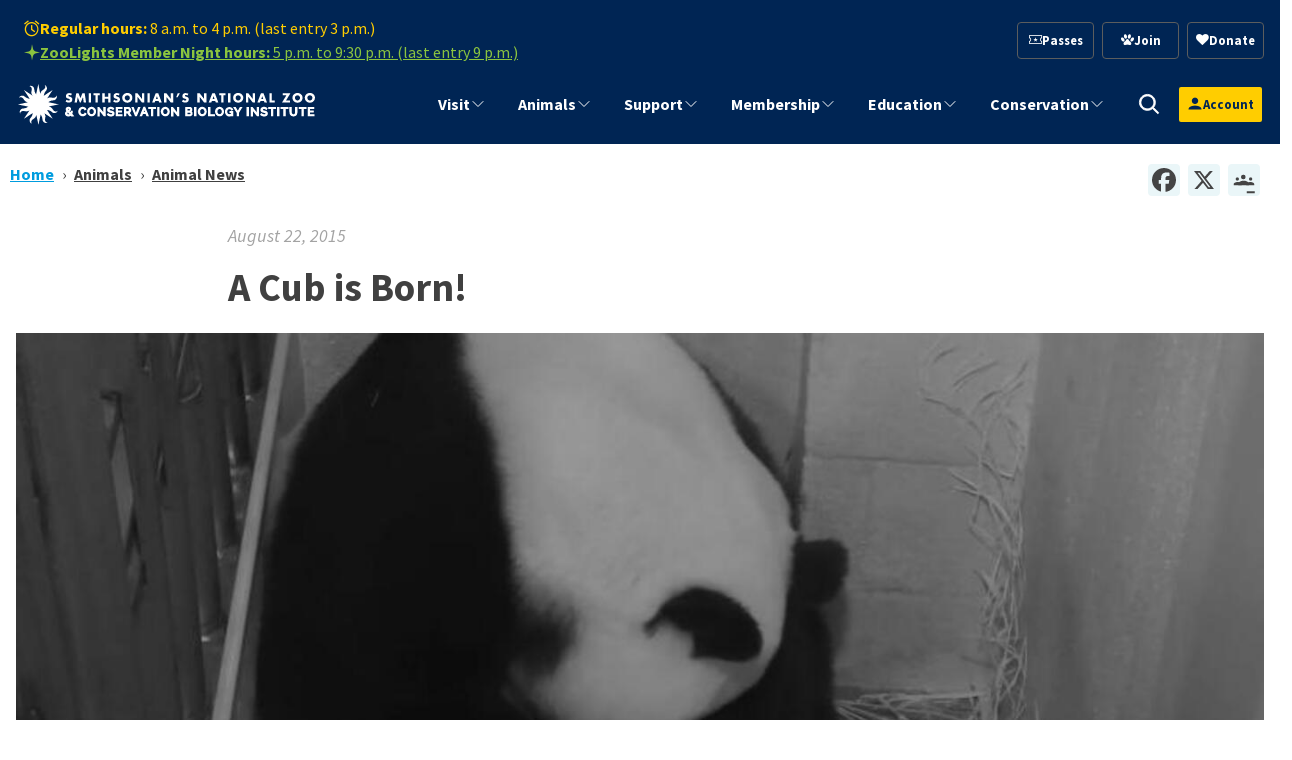

--- FILE ---
content_type: text/html; charset=UTF-8
request_url: https://nationalzoo.si.edu/animals/news/cub-born
body_size: 26269
content:


<!DOCTYPE html>
<html lang="en" dir="ltr" prefix="content: http://purl.org/rss/1.0/modules/content/  dc: http://purl.org/dc/terms/  foaf: http://xmlns.com/foaf/0.1/  og: http://ogp.me/ns#  rdfs: http://www.w3.org/2000/01/rdf-schema#  schema: http://schema.org/  sioc: http://rdfs.org/sioc/ns#  sioct: http://rdfs.org/sioc/types#  skos: http://www.w3.org/2004/02/skos/core#  xsd: http://www.w3.org/2001/XMLSchema# ">
  <head>
    <meta charset="utf-8" />
<script async src="https://www.googletagmanager.com/gtag/js?id=G-FZ22Y9JDR2"></script>
<script>window.dataLayer = window.dataLayer || [];function gtag(){dataLayer.push(arguments)};gtag("js", new Date());gtag("set", "developer_id.dMDhkMT", true);gtag("config", "G-FZ22Y9JDR2", {"groups":"default","page_placeholder":"PLACEHOLDER_page_location"});</script>
<link rel="shortlink" href="https://nationalzoo.si.edu/node/8903" />
<link rel="canonical" href="https://nationalzoo.si.edu/animals/news/cub-born" />
<meta name="generator" content="Drupal 9 (https://drupal.org)" />
<link rel="image_src" href="/sites/default/files/styles/large/public/animals/lowlandgorilla-004.jpg" />
<meta name="parsely-title" content="A Cub is Born!" />
<meta name="parsely-link" content="https://nationalzoo.si.edu/animals/news/cub-born" />
<meta name="parsely-post-id" content="8903" />
<meta name="parsely-pub-date" content="2015-08-22T00:00:00-04:00" />
<meta name="parsely-type" content="post" />
<meta name="parsely-section" content="Animals" />
<meta property="og:site_name" content="Smithsonian&#039;s National Zoo and Conservation Biology Institute" />
<meta property="og:url" content="https://nationalzoo.si.edu/animals/news/cub-born" />
<meta property="og:title" content="A Cub is Born!" />
<meta name="twitter:card" content="summary_large_image" />
<meta name="twitter:title" content="A Cub is Born!" />
<meta name="twitter:site" content="@NationalZoo" />
<meta name="Generator" content="Drupal 10 (https://www.drupal.org)" />
<meta name="MobileOptimized" content="width" />
<meta name="HandheldFriendly" content="true" />
<meta name="viewport" content="width=device-width, initial-scale=1.0" />
<script type="application/ld+json">{
    "@context": "https://schema.org",
    "@graph": [
        {
            "@type": "Article",
            "headline": "A Cub is Born!",
            "name": "A Cub is Born!",
            "datePublished": "Sat, 08/22/2015 - 00:00",
            "dateModified": "Tue, 08/23/2016 - 16:11",
            "isAccessibleForFree": "True",
            "author": {
                "@type": "Organization",
                "name": "Smithsonian’s National Zoo \u0026 Conservation Biology Institute",
                "url": "https://nationalzoo.si.edu/",
                "logo": {
                    "@type": "ImageObject",
                    "url": "https://nationalzoo.si.edu/themes/custom/tailwind_nzp/logo.svg"
                }
            }
        }
    ]
}</script>
<link rel="alternate" hreflang="und" href="https://nationalzoo.si.edu/animals/news/cub-born" />
<link rel="icon" href="/themes/custom/tailwind_nzp/favicon.ico" type="image/vnd.microsoft.icon" />
<script src="/sites/default/files/google_tag/google_tag_manager/google_tag.script.js?t6yz66" defer></script>
<script>window.a2a_config=window.a2a_config||{};a2a_config.callbacks=[];a2a_config.overlays=[];a2a_config.templates={};a2a_config.icon_color = "#eaf6f8,#444";</script>

    <title>A Cub is Born! | Smithsonian&#039;s National Zoo and Conservation Biology Institute</title>
    <link rel="stylesheet" media="all" href="/sites/default/files/css/css_TVX52I_5_D-O3rTtPLfG1lfLKPwKq6x_qPc0pvjkt6Y.css?delta=0&amp;language=en&amp;theme=tailwind_nzp&amp;include=[base64]" />
<link rel="stylesheet" media="all" href="https://unpkg.com/swiper@6.8.4/swiper-bundle.min.css" />
<link rel="stylesheet" media="all" href="/sites/default/files/css/css_Gl7HtLThlMwy6kijTTvAMrNe3WqOwtvUv1rG4uFzn1I.css?delta=2&amp;language=en&amp;theme=tailwind_nzp&amp;include=[base64]" />

    <script type="application/json" data-drupal-selector="drupal-settings-json">{"path":{"baseUrl":"\/","pathPrefix":"","currentPath":"node\/8903","currentPathIsAdmin":false,"isFront":false,"currentLanguage":"en"},"pluralDelimiter":"\u0003","suppressDeprecationErrors":true,"ajaxPageState":{"libraries":"[base64]","theme":"tailwind_nzp","theme_token":null},"ajaxTrustedUrl":{"\/search\/results":true},"google_analytics":{"account":"G-FZ22Y9JDR2","trackOutbound":true,"trackMailto":true,"trackTel":true,"trackDownload":true,"trackDownloadExtensions":"7z|aac|arc|arj|asf|asx|avi|bin|csv|doc(x|m)?|dot(x|m)?|exe|flv|gif|gz|gzip|hqx|jar|jpe?g|js|mp(2|3|4|e?g)|mov(ie)?|msi|msp|pdf|phps|png|ppt(x|m)?|pot(x|m)?|pps(x|m)?|ppam|sld(x|m)?|thmx|qtm?|ra(m|r)?|sea|sit|tar|tgz|torrent|txt|wav|wma|wmv|wpd|xls(x|m|b)?|xlt(x|m)|xlam|xml|z|zip"},"si_verint":{"environment":"live","cppValue":"NZP"},"si_webtrends_d8":{"dcsid":"dcscq5351cdzpxj3zzvetb29a_7e8c","scriptPath":"\/modules\/custom\/si_webtrends_d8\/js\/"},"zoo_ticketing_global_cart":{"anonConstId":1593033,"defaultSource":86520,"products":[],"emptyMessage":"\u003Cdiv class=\u0022text-center mt-2\u0022\u003E\u003Ci\u003EThere are no items in the cart.\u003C\/i\u003E\u003C\/div\u003E"},"googlePSE":{"language":"en","displayWatermark":0},"zoo_ticketing_auth":{"anonConstId":1593033,"defaultSource":86520,"products":[],"loginHeaderText":"","loginBodyText":"","showCreateAccountLink":true,"menuLinks":[{"label":"My Account","url":"https:\/\/secure.nationalzoo.si.edu\/account\/update?returnurl=%2fevents"},{"label":"My Membership","url":"https:\/\/secure.nationalzoo.si.edu\/account\/memberships"},{"label":"My Orders","url":"https:\/\/secure.nationalzoo.si.edu\/account\/upcomingevents"},{"label":"My Donations","url":"https:\/\/secure.nationalzoo.si.edu\/account\/giving"},{"label":"Become a Member","url":"\/membership"}]},"mercuryEditor":{"rolloverPaddingBlock":"10"},"user":{"uid":0,"permissionsHash":"9b64bdd07c12dbe93c3ca28722e34293e87a53ed53f1e3377d5318dbc0a13cb6"}}</script>
<script src="/core/assets/vendor/jquery/jquery.min.js?v=3.7.1"></script>
<script src="/core/assets/vendor/once/once.min.js?v=1.0.1"></script>
<script src="/core/misc/drupalSettingsLoader.js?v=10.5.6"></script>
<script src="/core/misc/drupal.js?v=10.5.6"></script>
<script src="/core/misc/drupal.init.js?v=10.5.6"></script>
<script src="/modules/custom/si_verint/js/si_verint.js?v=10.5.6"></script>
<script src="/modules/custom/si_webtrends_d8/js/webtrends.load.js?v=10.5.6"></script>
<script src="/themes/custom/tailwind_nzp/src/js/header.js?v=2.x"></script>
<script src="/themes/custom/tailwind_nzp/src/js/mm_dropdown.js?v=1.0.2"></script>
<script src="/themes/custom/tailwind_nzp/src/js/bundle.js?v=1.11.2"></script>
<script src="/themes/custom/tailwind_nzp/src/js/swiper-slide-height.js?v=6.8.4"></script>
<script src="/themes/custom/tailwind_nzp/src/js/swiper-loader.js?v=6.8.4"></script>
<script src="https://unpkg.com/swiper@6.8.4/swiper-bundle.min.js"></script>
<script src="/modules/custom/tailwind_views/js/view-pagination.js?v=1.x"></script>

  </head>

  <body class="section-animals node-type-news">
    <a href="#maincontent" class="sr-only skip-link font-semibold focus:not-sr-only focus:absolute focus:top-0 focus:left-0 focus:bg-white focus:text-oxford-blue focus:p-2 focus:z-50">
  Skip to main content
</a>
    <noscript><iframe src="https://www.googletagmanager.com/ns.html?id=GTM-PT46CG" height="0" width="0" style="display:none;visibility:hidden"></iframe></noscript>
        
<div class="flex bg-lightergray">
  <div class="m-auto !mb-0 w-full">
    
  </div>
</div>




	<div class="hidden lg:block bg-oxford-blue w-full z-[100] pt-4">
		<div class="container !mb-0 flex justify-between items-center w-full">
			<div class="flex items-center">
				    
<div id="block-hours" class="ml-2 text-cyber-yellow">
  
    
      

                 <div >
  	

  <div class="text-block ">

            <div class="not-body !text-md">
    <span class="flex flex-row items-center gap-2">
        <i class="micon animal-icons-Clock inline" aria-hidden="true"></i>
        <span><strong class="hidden lg:inline">Regular hours:</strong> 8 a.m. to 4 p.m. (last entry 3 p.m.)</span>
    </span>
    <span class="flex flex-row items-center gap-2" style="color:#8bc43f;">
        <i class="micon animal-icons-zoolights-star flex" aria-hidden="true"></i>
        <div class="zoolights-hours-container" style="text-decoration:underline !important;">
        </div>
    </span>
</div>
      </div>
</div>

        
  </div>


			</div>
			<div class="flex items-center space-x-4">
				    
<div id="block-tailwind-nzp-actionlinksblockwoptin" class="lg:max-w-fit w-full">
  
    
      

                 <div >
  	

  <div class="text-block ">

            <ul class="grid grid-cols-3 justify-end gap-2 text-center content-center lg:min-w-72">
                              <li class="font-semibold border rounded hover:brightness-150 p-2 text-sm">
            <a href="/passes" data-icon-position="before" class="flex items-center gap-1 justify-center text-white" data-drupal-link-system-path="node/17463">  <i class="micon animal-icons-Ticket" aria-hidden="true"></i>

  <span class="icon-label">
    Passes
  </span>
</a>
                      </li>
                                <li class="font-semibold border rounded hover:brightness-150 p-2 text-sm">
            <a href="/membership" data-icon-position="before" class="flex items-center gap-1 justify-center text-white" data-drupal-link-system-path="node/6038">  <i class="micon animal-icons-Paw" aria-hidden="true"></i>

  <span class="icon-label">
    Join
  </span>
</a>
                      </li>
                                <li class="font-semibold border rounded hover:brightness-150 p-2 text-sm">
            <a href="https://secure.nationalzoo.si.edu/donate/q/support" data-icon-position="before" class="flex items-center gap-1 justify-center text-white">  <i class="micon fa-heart" aria-hidden="true"></i>

  <span class="icon-label">
    Donate
  </span>
</a>
                      </li>

                    </ul>
      </div>
</div>

        
  </div>


			</div>
		</div>
	</div>
	<div class="lg:hidden bg-oxford-blue w-full z-[100] pt-4">
		<div class="container !mb-0 flex items-center w-full">
			    
<div id="block-hours" class="ml-2 text-cyber-yellow">
  
    
      

                 <div >
  	

  <div class="text-block ">

            <div class="not-body !text-md">
    <span class="flex flex-row items-center gap-2">
        <i class="micon animal-icons-Clock inline" aria-hidden="true"></i>
        <span><strong class="hidden lg:inline">Regular hours:</strong> 8 a.m. to 4 p.m. (last entry 3 p.m.)</span>
    </span>
    <span class="flex flex-row items-center gap-2" style="color:#8bc43f;">
        <i class="micon animal-icons-zoolights-star flex" aria-hidden="true"></i>
        <div class="zoolights-hours-container" style="text-decoration:underline !important;">
        </div>
    </span>
</div>
      </div>
</div>

        
  </div>


		</div>
	</div>
<header
    class="-top-px bg-oxford-blue w-full z-[100] h-20"
    :class="isMobile && isOpen ? 'fixed h-screen overflow-auto' : 'sticky'"
    x-data="header"
    x-ref="header"
    x-init="
      $nextTick(() => {
        const moveUserProfile = () => {
          const src = $refs.userProfileSource;
          const target = isMobile ? $refs.mobileUserSlot : $refs.desktopUserSlot;
          if (src && target && src.parentNode !== target) {
            target.appendChild(src);
          }
        };
        moveUserProfile();
        $watch('isMobile', moveUserProfile);
      })
    "
>
		<div class="container !mb-0 flex flex-col lg:flex-row lg:h-full justify-between items-center">
				<div
			class="site-logo py-2 w-full h-20 flex flex-row justify-between items-center lg:block"
			x-ref="logo"
		>
			<div
				class="logo--overlay bg-blue-sapphire w-0"
				:style="{
					width: isScrolled && !isMobile ? `${overlayWidth}px` : '0',
					height: `${overlayHeight}px`,
				}"
			></div>
			<div class="w-full h-full mr-6 lg:mr-4">    
<div class="w-full h-full">
      <a class="w-full h-full flex justify-start items-center" href="/" rel="home">
      <img class="max-h-full max-w-full" src="/themes/custom/tailwind_nzp/logo.svg" alt="Home" />
    </a>
      

</div>
</div>
			<div class="flex flex-row lg:hidden items-center gap-2">
                        <div x-ref="mobileUserSlot" id="mobile-user-slot" class="flex items-center justify-center"></div>

                                <div
                    class="lg:hidden"
                    @click="toggleOpen"
                >
					<svg
						role="none"
						x-show="!isOpen"
						x-transition:enter="transition ease-out duration-300"
						x-transition:enter-start="opacity-0 transform scale-90"
						x-transition:enter-end="opacity-100 transform scale-100"
						class="w-6 h-6 text-white hover:cursor-pointer"
						fill="none"
						stroke-linecap="round"
						stroke-linejoin="round"
						stroke-width="2"
						viewbox="0 0 24 24"
						stroke="currentColor"
					>
						<path d="M4 6h16M4 12h16M4 18h16"></path>
					</svg>
					<svg
						role="none"
						x-cloak
						x-show="isOpen"
						x-transition:enter="transition ease-out duration-300"
						x-transition:enter-start="opacity-0 transform scale-90"
						x-transition:enter-end="opacity-100 transform scale-100"
						class="w-6 h-6 text-ice-blue hover:cursor-pointer"
						fill="none"
						stroke-linecap="round"
						stroke-linejoin="round"
						stroke-width="2"
						viewbox="0 0 24 24"
						stroke="currentColor"
					>
						<path stroke-linecap="round" stroke-linejoin="round" d="M6 18 18 6M6 6l12 12"/>
					</svg>
				</div>
			</div>
		</div>
				<div
			x-cloak
			x-show="isOpen"
			x-transition:enter="transition ease-out duration-300"
			x-transition:enter-start="opacity-0 transform scale-90"
			x-transition:enter-end="opacity-100 transform scale-100"
			class="block lg:hidden bg-oxford-blue w-full"
		>
							<div class="container !mb-0 flex flex-col space-y-4 items-center py-4">
											<div class="flex items-center space-x-4">
							    
<div id="block-tailwind-nzp-actionlinksblockwoptin" class="lg:max-w-fit w-full">
  
    
      

                 <div >
  	

  <div class="text-block ">

            <ul class="grid grid-cols-3 justify-end gap-2 text-center content-center lg:min-w-72">
                              <li class="font-semibold border rounded hover:brightness-150 p-2 text-sm">
            <a href="/passes" data-icon-position="before" class="flex items-center gap-1 justify-center text-white" data-drupal-link-system-path="node/17463">  <i class="micon animal-icons-Ticket" aria-hidden="true"></i>

  <span class="icon-label">
    Passes
  </span>
</a>
                      </li>
                                <li class="font-semibold border rounded hover:brightness-150 p-2 text-sm">
            <a href="/membership" data-icon-position="before" class="flex items-center gap-1 justify-center text-white" data-drupal-link-system-path="node/6038">  <i class="micon animal-icons-Paw" aria-hidden="true"></i>

  <span class="icon-label">
    Join
  </span>
</a>
                      </li>
                                <li class="font-semibold border rounded hover:brightness-150 p-2 text-sm">
            <a href="https://secure.nationalzoo.si.edu/donate/q/support" data-icon-position="before" class="flex items-center gap-1 justify-center text-white">  <i class="micon fa-heart" aria-hidden="true"></i>

  <span class="icon-label">
    Donate
  </span>
</a>
                      </li>

                    </ul>
      </div>
</div>

        
  </div>



														<a
								role="button"
								class="cursor-pointer search-toggle"
								aria-label="search trigger"
								@click="toggleSearchOpen"
								@keyup.escape.window="closeSearch"
								:class="isSearchOpen && 'fill-black'"
							>
								<svg
									x-show="!isSearchOpen"
									aria-hidden="true"
									class="h-6 w-6 fill-white"
									xmlns="http://www.w3.org/2000/svg"
									x="0px"
									y="0px"
									width="30"
									height="30"
									viewBox="0 0 30 30"
								>
									<path stroke="white" d="M 13 3 C 7.4889971 3 3 7.4889971 3 13 C 3 18.511003 7.4889971 23 13 23 C 15.396508 23 17.597385 22.148986 19.322266 20.736328 L 25.292969 26.707031 A 1.0001 1.0001 0 1 0 26.707031 25.292969 L 20.736328 19.322266 C 22.148986 17.597385 23 15.396508 23 13 C 23 7.4889971 18.511003 3 13 3 z M 13 5 C 17.430123 5 21 8.5698774 21 13 C 21 17.430123 17.430123 21 13 21 C 8.5698774 21 5 17.430123 5 13 C 5 8.5698774 8.5698774 5 13 5 z"></path>
								</svg>
								<svg
									x-cloak
									x-show="isSearchOpen"
									aria-hidden="true"
									class="h-6 w-6 fill-white"
									xmlns="http://www.w3.org/2000/svg"
									x="0px"
									y="0px"
									width="30"
									height="30"
									viewBox="0 0 30 30"
								>
									<path stroke="white" d="M 13 3 C 7.4889971 3 3 7.4889971 3 13 C 3 18.511003 7.4889971 23 13 23 C 15.396508 23 17.597385 22.148986 19.322266 20.736328 L 25.292969 26.707031 A 1.0001 1.0001 0 1 0 26.707031 25.292969 L 20.736328 19.322266 C 22.148986 17.597385 23 15.396508 23 13 C 23 7.4889971 18.511003 3 13 3 z M 13 5 C 17.430123 5 21 8.5698774 21 13 C 21 17.430123 17.430123 21 13 21 C 8.5698774 21 5 17.430123 5 13 C 5 8.5698774 8.5698774 5 13 5 z"></path>
									<path stroke="white" d="M 19 19 L 26 26 M 26 19 L 19 26" stroke-width="2"></path>
								</svg>
							</a>
						</div>
					
											    
<div id="block-hours" class="ml-2 text-cyber-yellow">
  
    
      

                 <div >
  	

  <div class="text-block ">

            <div class="not-body !text-md">
    <span class="flex flex-row items-center gap-2">
        <i class="micon animal-icons-Clock inline" aria-hidden="true"></i>
        <span><strong class="hidden lg:inline">Regular hours:</strong> 8 a.m. to 4 p.m. (last entry 3 p.m.)</span>
    </span>
    <span class="flex flex-row items-center gap-2" style="color:#8bc43f;">
        <i class="micon animal-icons-zoolights-star flex" aria-hidden="true"></i>
        <div class="zoolights-hours-container" style="text-decoration:underline !important;">
        </div>
    </span>
</div>
      </div>
</div>

        
  </div>


									</div>
					</div>
		<div class="flex flex-row lg:h-full">
						<div
				class="hidden lg:block lg:h-full lg:ml-12 lg:px-0"
				x-show="!isMobile || isOpen"
				x-ref="navigation"
				x-transition:enter="transition ease-out duration-300"
				x-transition:enter-start="opacity-0 transform scale-90"
				x-transition:enter-end="opacity-100 transform scale-100"
			>    
<nav role="navigation" aria-labelledby="block-megamenu-menu" id="block-megamenu" class="flex flex-grow items-center overflow-auto h-full" x-transition>
            
  <h2 class="visually-hidden block-title" id="block-megamenu-menu">Mega menu</h2>
  

        
		
            
    <div class="w-full lg:h-full">

            <ul  data-region="navigation" class="main-menu--level-0 mr-2 lg:justify-end main-nav lg:mr-4 lg:h-full lg:p-0 z-20 py-8 relative h-full lg:flex md:flex-grow main-menu--level-0">

                  <li x-data="mmDropdown" 
              x-init="checkIsMobile"
              @mouseenter="openWithDelay()" 
              @mouseleave="closeWithDelay()" 
              @click="isMobile && clickToOpen($event)"
               class="lg:px-4 py-4 lg:py-2 lg:h-full lg:flex align-stretch text-xl lg:text-sm xl:text-lg relative" 
              :class="{ 'active': isMobile && isOpen, 'expanded': !isMobile && isOpen }">

            <span class="flex relative w-full">
              <a role="button" aria-label="Site Navigation" 
                 class="toggle-dropdown justify-end order-1 cursor-pointer"  
                 x-on:click="clickToOpen($event)">
                <svg width="24" xmlns="http://www.w3.org/2000/svg" fill="none" viewBox="0 0 24 24" stroke-width="1.5" stroke="currentColor" class="w-4 h-4">
                  <path stroke-linecap="round" stroke-linejoin="round" d="M19.5 8.25l-7.5 7.5-7.5-7.5" />
                </svg>
              </a>
              <a href="/visit" data-icon-position="before" class="border-visit" title="Visit" data-drupal-link-system-path="node/6035">Visit</a>
            </span>

                                      <div class="flex mega-menu lg:fixed lg:shadow-2xl bg-white" 
                   @mouseenter="cancelClose()" 
                   @mouseleave="closeWithDelay()" 
                   :class="{ 'dropdown-show': isOpen, 'bg-white': !isMobile }"
                   :style="{ top: `${megaMenuTop}px` }">

                <div class="scroll-mobile-menu w-full">
                  
  
  <div class="menu_link_content menu-link-contentmenu-mega-menu view-mode-default menu-dropdown menu-dropdown-0 menu-type-default">
              


 
    <div class="bg-none container-fluid mx-auto relative" data-animation="">
        <div class="flex flex-col lg:grid lg:grid-cols-12 gap-6">
                <div  class="col-span-4 bg-none lg:flex items-center justify-center border-sap-green  border-r-2 "  class="col-span-4" >
                    
<div>
  
    
      

                 <div >
  	

  <div class="text-block ">


<div  class="body">
                    <div class=" hidden lg:flex items-center flex-col gap-2 justify-center"><a class="text-3xl font-bold" href="/visit">Visit</a><svg clip-rule="evenodd" fill="#e6e5e3" fill-rule="evenodd" stroke-linejoin="round" stroke-miterlimit="2" viewBox="0 0 24 24" width="75"><path d="m12.012 1.995c-5.518 0-9.998 4.48-9.998 9.998s4.48 9.998 9.998 9.998 9.997-4.48 9.997-9.998-4.479-9.998-9.997-9.998zm0 1.5c4.69 0 8.497 3.808 8.497 8.498s-3.807 8.498-8.497 8.498-8.498-3.808-8.498-8.498 3.808-8.498 8.498-8.498zm1.528 4.715s1.502 1.505 3.255 3.259c.146.147.219.339.219.531s-.073.383-.219.53c-1.753 1.754-3.254 3.258-3.254 3.258-.145.145-.336.217-.527.217-.191-.001-.383-.074-.53-.221-.293-.293-.295-.766-.004-1.057l1.978-1.977h-6.694c-.414 0-.75-.336-.75-.75s.336-.75.75-.75h6.694l-1.979-1.979c-.289-.289-.286-.762.006-1.054.147-.147.339-.221.531-.222.19 0 .38.071.524.215z" fill-rule="nonzero" /></svg></div>
            </div>
</div>
</div>

        
  </div>

                </div>

                <div  class="col-span-8 bg-none"   class="col-span-8">
                    
<div>
  
    
      

                 <div class="section">
          


 
    <div class="bg-none py-0 container-fluid mx-auto relative" data-animation="">
        <div class="flex flex-col lg:grid lg:grid-cols-12 gap-6">
                <div  class="col-span-6 bg-none"  class="col-span-6" >
                      <div >
  	

  <div class="text-block text-lg">


<div  class="body">
                    <ul>
<li><a href="/visit/hours">Hours</a></li>
<li><a href="/passes">Entry Passes (Tickets)</a></li>
<li><a href="/visit/parking-directions">Parking &amp; Directions</a></li>
<li><a href="/visit/groups">Groups</a></li>
<li><a href="/visit/zoo-map">Zoo Map</a></li>
<li><a href="/visit/park-rules">Safety and Park Rules</a></li>
<li><a href="/visit/faqs">FAQs About Visiting the Zoo</a></li>
<li><a href="/visit/food">Food &amp; Shopping</a></li>
<li><a href="/visit/accessibility-and-sensory-information">Accessibility</a></li>
</ul>

            </div>
</div>
</div>

                </div>

                <div  class="col-span-6 bg-none"   class="col-span-6">
                      <div >
  	

  <div class="text-block text-lg">


<div  class="body">
                    <ul>
<li><a href="/visit/events">Events</a></li>
<li><a href="/visit/attractions">Attractions</a></li>
<li><a href="/animals/exhibits">Exhibits</a></li>
<li><a href="/animals/list">Animals A-Z</a></li>
<li><a href="/support/host-event-zoo">Host an Event at the Zoo</a></li>
<li><a href="/visit/animal-adventure-guide">Animal Adventure Guide</a></li>
</ul>

            </div>
</div>
</div>

                </div>
        </div>
    </div>

      </div>

        
  </div>

                </div>
        </div>
    </div>

      </div>



                </div>
              </div>
                 
          </li>
                  <li x-data="mmDropdown" 
              x-init="checkIsMobile"
              @mouseenter="openWithDelay()" 
              @mouseleave="closeWithDelay()" 
              @click="isMobile && clickToOpen($event)"
               class="lg:px-4 py-4 lg:py-2 lg:h-full lg:flex align-stretch text-xl lg:text-sm xl:text-lg relative" 
              :class="{ 'active': isMobile && isOpen, 'expanded': !isMobile && isOpen }">

            <span class="flex relative w-full">
              <a role="button" aria-label="Site Navigation" 
                 class="toggle-dropdown justify-end order-1 cursor-pointer"  
                 x-on:click="clickToOpen($event)">
                <svg width="24" xmlns="http://www.w3.org/2000/svg" fill="none" viewBox="0 0 24 24" stroke-width="1.5" stroke="currentColor" class="w-4 h-4">
                  <path stroke-linecap="round" stroke-linejoin="round" d="M19.5 8.25l-7.5 7.5-7.5-7.5" />
                </svg>
              </a>
              <a href="/animals" data-icon-position="before" class="border-animals" title="animals" data-drupal-link-system-path="node/6039">Animals</a>
            </span>

                                      <div class="flex mega-menu lg:fixed lg:shadow-2xl bg-white" 
                   @mouseenter="cancelClose()" 
                   @mouseleave="closeWithDelay()" 
                   :class="{ 'dropdown-show': isOpen, 'bg-white': !isMobile }"
                   :style="{ top: `${megaMenuTop}px` }">

                <div class="scroll-mobile-menu w-full">
                  
  
  <div class="menu_link_content menu-link-contentmenu-mega-menu view-mode-default menu-dropdown menu-dropdown-0 menu-type-default">
              

 
    <div class="bg-none py-0 container-fluid mx-auto relative"  data-animation="" >
        <div class="lg:grid lg:grid-cols-12 gap-6">
				<div  class="col-span-4 bg-none lg:flex items-center justify-center border-sizzling-red  border-r-2 " class="col-span-4">
					
<div>
  
    
      

                 <div >
  	

  <div class="text-block ">


<div  class="body">
                    <div class="hidden lg:flex items-center flex-col gap-2 justify-center"><a class="text-3xl font-bold" href="/animals">Animals</a><svg clip-rule="evenodd" fill="#e6e5e3" fill-rule="evenodd" stroke-linejoin="round" stroke-miterlimit="2" viewBox="0 0 24 24" width="75"><path d="m12.012 1.995c-5.518 0-9.998 4.48-9.998 9.998s4.48 9.998 9.998 9.998 9.997-4.48 9.997-9.998-4.479-9.998-9.997-9.998zm0 1.5c4.69 0 8.497 3.808 8.497 8.498s-3.807 8.498-8.497 8.498-8.498-3.808-8.498-8.498 3.808-8.498 8.498-8.498zm1.528 4.715s1.502 1.505 3.255 3.259c.146.147.219.339.219.531s-.073.383-.219.53c-1.753 1.754-3.254 3.258-3.254 3.258-.145.145-.336.217-.527.217-.191-.001-.383-.074-.53-.221-.293-.293-.295-.766-.004-1.057l1.978-1.977h-6.694c-.414 0-.75-.336-.75-.75s.336-.75.75-.75h6.694l-1.979-1.979c-.289-.289-.286-.762.006-1.054.147-.147.339-.221.531-.222.19 0 .38.071.524.215z" fill-rule="nonzero" /></svg></div>
            </div>
</div>
</div>

        
  </div>

				</div>

				<div  class="col-span-5 bg-none text-lg lg:text-xl lg:flex flex-col lg:justify-center" class="col-span-5">
					

<nav role="navigation" aria-labelledby="-menu">
            
  <h2 class="visually-hidden block-title border-animals" id="-menu">Animals Global Nav Links</h2>
  

        
  
                  <ul>
                    <li class="hover:underline underline-offset-2 text-link">
          <a href="/animals" data-icon-position="before" data-drupal-link-system-path="node/6039">Meet Our Animals</a>
                  </li>
              <li class="hover:underline underline-offset-2 text-link">
          <a href="/animals/exhibits" data-icon-position="before" data-drupal-link-system-path="node/8300">Exhibits</a>
                  </li>
              <li class="hover:underline underline-offset-2 text-link">
          <a href="/webcams" data-icon-position="before" data-drupal-link-system-path="node/6521">Webcams</a>
                  </li>
              <li class="hover:underline underline-offset-2 text-link">
          <a href="/animals/animal-care" data-icon-position="before" data-drupal-link-system-path="node/7883">Animal Care</a>
                  </li>
              <li class="hover:underline underline-offset-2 text-link">
          <a href="/animals/news" data-icon-position="before" data-drupal-link-system-path="animals/news">Animal News Archive</a>
                  </li>
            </ul>
  


  </nav>

				</div>

				<div  class="col-span-3 bg-none" class="col-span-3">
					
<div>
  
    
      

                 <div >
  	

  <div class="text-block ">


<div  class="body">
                    <div class="mt-8 lg:mt-0 max-w-[350px]"><div class="aspect-video overflow-hidden rounded-md stretch"><a href="/node/16392">  
      

    <label class="visually-hidden font-semibold sans inline-block">Image: </label>
                  
<img loading="eager" srcset="/sites/default/files/styles/max_325x325/public/2025-01/20241030-817A8773-16RP.jpg?h=f6ccde7b&amp;itok=Him3bqA_ 325w, /sites/default/files/styles/max_650x650/public/2025-01/20241030-817A8773-16RP.jpg?itok=_2QIEMd0 650w, /sites/default/files/styles/max_1300x1300/public/2025-01/20241030-817A8773-16RP.jpg?itok=15I-KXme 1300w, /sites/default/files/styles/max_2600x2600/public/2025-01/20241030-817A8773-16RP.jpg?itok=8_L-iKo_ 2600w, /sites/default/files/2025-01/20241030-817A8773-16RP.jpg 5986w" sizes="(min-width: 1640px) 1640px, 100vw" width="5986" height="3993" src="/sites/default/files/2025-01/20241030-817A8773-16RP.jpg" alt="Giant panda Bao Li in his outdoor habitat Oct. 30, 2024. Photo credit: Roshan Patel/Smithsonian's National Zoo and Conservation Biology Institute." title="Giant panda Bao Li in his outdoor habitat Oct. 30, 2024. Photo credit: Roshan Patel/Smithsonian's National Zoo and Conservation Biology Institute." typeof="foaf:Image">


        
  </a></div><p><a href="/webcams/panda-cam" data-entity-type="node" data-entity-uuid="7f8b4f31-ea36-4f9d-b4c0-b7748047dda9" data-entity-substitution="canonical" title="Giant Panda Cam"><strong>Giant Panda Cam</strong></a></p><p class="max-w-[350px] text-sm" style="font-size:0.9em !important;line-height:normal !important;">See the Smithsonian's National Zoo's Giant Pandas — Bao Li and Qing Bao — live on camera.</p></div>
            </div>
</div>
</div>

        
  </div>

				</div>
		</div>
	</div>

      </div>



                </div>
              </div>
                 
          </li>
                  <li x-data="mmDropdown" 
              x-init="checkIsMobile"
              @mouseenter="openWithDelay()" 
              @mouseleave="closeWithDelay()" 
              @click="isMobile && clickToOpen($event)"
               class="lg:px-4 py-4 lg:py-2 lg:h-full lg:flex align-stretch text-xl lg:text-sm xl:text-lg relative" 
              :class="{ 'active': isMobile && isOpen, 'expanded': !isMobile && isOpen }">

            <span class="flex relative w-full">
              <a role="button" aria-label="Site Navigation" 
                 class="toggle-dropdown justify-end order-1 cursor-pointer"  
                 x-on:click="clickToOpen($event)">
                <svg width="24" xmlns="http://www.w3.org/2000/svg" fill="none" viewBox="0 0 24 24" stroke-width="1.5" stroke="currentColor" class="w-4 h-4">
                  <path stroke-linecap="round" stroke-linejoin="round" d="M19.5 8.25l-7.5 7.5-7.5-7.5" />
                </svg>
              </a>
              <a href="/support" data-icon-position="before" title="Support" data-drupal-link-system-path="node/17513">Support</a>
            </span>

                                      <div class="flex mega-menu lg:fixed lg:shadow-2xl bg-white" 
                   @mouseenter="cancelClose()" 
                   @mouseleave="closeWithDelay()" 
                   :class="{ 'dropdown-show': isOpen, 'bg-white': !isMobile }"
                   :style="{ top: `${megaMenuTop}px` }">

                <div class="scroll-mobile-menu w-full">
                  
  
  <div class="menu_link_content menu-link-contentmenu-mega-menu view-mode-default menu-dropdown menu-dropdown-0 menu-type-default">
              

 
    <div class="bg-none py-0 container mx-auto mx-auto relative"  data-animation="" >
        <div class="lg:grid lg:grid-cols-12 gap-6">
				<div  class="col-span-4 bg-none lg:flex items-center justify-center border-cyber-yellow border-r-2 " class="col-span-4">
					
<div>
  
    
      

                 <div >
  	

  <div class="text-block ">


<div  class="body">
                    <div class=" hidden lg:flex items-center flex-col gap-2 justify-center"><a class="text-3xl font-bold" href="/support">Support</a><svg clip-rule="evenodd" fill="#e6e5e3" fill-rule="evenodd" stroke-linejoin="round" stroke-miterlimit="2" viewBox="0 0 24 24" width="75"><path d="m12.012 1.995c-5.518 0-9.998 4.48-9.998 9.998s4.48 9.998 9.998 9.998 9.997-4.48 9.997-9.998-4.479-9.998-9.997-9.998zm0 1.5c4.69 0 8.497 3.808 8.497 8.498s-3.807 8.498-8.497 8.498-8.498-3.808-8.498-8.498 3.808-8.498 8.498-8.498zm1.528 4.715s1.502 1.505 3.255 3.259c.146.147.219.339.219.531s-.073.383-.219.53c-1.753 1.754-3.254 3.258-3.254 3.258-.145.145-.336.217-.527.217-.191-.001-.383-.074-.53-.221-.293-.293-.295-.766-.004-1.057l1.978-1.977h-6.694c-.414 0-.75-.336-.75-.75s.336-.75.75-.75h6.694l-1.979-1.979c-.289-.289-.286-.762.006-1.054.147-.147.339-.221.531-.222.19 0 .38.071.524.215z" fill-rule="nonzero" /></svg></div>
            </div>
</div>
</div>

        
  </div>

				</div>

				<div  class="col-span-5 bg-none text-lg lg:text-xl lg:flex flex-col lg:justify-center" class="col-span-5">
					

<nav role="navigation" aria-labelledby="-menu">
            
  <h2 class="visually-hidden block-title border-animals" id="-menu">Support Global Nav Links</h2>
  

        
  
                  <ul>
                    <li class="hover:underline underline-offset-2 text-link">
          <a href="/support" data-icon-position="before" data-drupal-link-system-path="node/17513">How to Support the Zoo</a>
                  </li>
              <li class="hover:underline underline-offset-2 text-link">
          <a href="https://secure.nationalzoo.si.edu/donate/q/give" data-icon-position="before">Donate</a>
                  </li>
              <li class="hover:underline underline-offset-2 text-link">
          <a href="/support/volunteer" data-icon-position="before" data-drupal-link-system-path="node/6051">Volunteer</a>
                  </li>
              <li class="hover:underline underline-offset-2 text-link">
          <a href="/support/planned-giving" data-icon-position="before" data-drupal-link-system-path="node/7634">Include Us in Your Will</a>
                  </li>
              <li class="hover:underline underline-offset-2 text-link">
          <a href="/support/corporate-giving" data-icon-position="before" data-drupal-link-system-path="node/6062">Corporate Giving</a>
                  </li>
              <li class="hover:underline underline-offset-2 text-link">
          <a href="/support/corporate-partners" data-icon-position="before" data-drupal-link-system-path="node/6063">Corporate Partners</a>
                  </li>
              <li class="hover:underline underline-offset-2 text-link">
          <a href="/support/make-your-contribution-go-further" data-icon-position="before" data-drupal-link-system-path="node/10529">Matching Gifts</a>
                  </li>
            </ul>
  


  </nav>

				</div>

				<div  class="col-span-3 bg-none" class="col-span-3">
					
<div>
  
    
      

                 <div >
  	

  <div class="text-block ">


<div  class="body">
                    <div class="mt-8 lg:mt-0 max-w-[350px]"><div class="aspect-video overflow-hidden rounded-md stretch"><a href="https://secure.nationalzoo.si.edu/donate/q/support">  
      

    <label class="visually-hidden font-semibold sans inline-block">Image: </label>
                  
<img loading="eager" srcset="/sites/default/files/styles/max_325x325/public/paragraphs/single_image/20201223-fp9a4264-002rp-red-panda-chris-anne.jpg?itok=ZVeF-lOT 325w, /sites/default/files/styles/max_650x650/public/paragraphs/single_image/20201223-fp9a4264-002rp-red-panda-chris-anne.jpg?itok=sacabud5 650w, /sites/default/files/styles/max_1300x1300/public/paragraphs/single_image/20201223-fp9a4264-002rp-red-panda-chris-anne.jpg?itok=18S-JmOh 1300w, /sites/default/files/paragraphs/single_image/20201223-fp9a4264-002rp-red-panda-chris-anne.jpg 1400w" sizes="(min-width: 1640px) 1640px, 100vw" width="1400" height="933" src="/sites/default/files/paragraphs/single_image/20201223-fp9a4264-002rp-red-panda-chris-anne.jpg" alt="Red panda Chris-Anne eats bamboo in her outdoor habitat. " typeof="foaf:Image">


        
  </a></div><p><a class="text-link font-bold" href="https://secure.nationalzoo.si.edu/donate/i/support">Give Today</a></p><p class="max-w-[350px] text-sm" style="font-size:0.9em !important;line-height:normal !important;">Now more than ever, we need your support. Make a donation to the Smithsonian's National Zoo and Conservation Biology Institute today!</p></div>
            </div>
</div>
</div>

        
  </div>

				</div>
		</div>
	</div>
 
 
 

    <div  class="container bg-none mx-auto relative" data-animation="">
                
            <div  >
                
            </div>
            </div>

      </div>



                </div>
              </div>
                 
          </li>
                  <li x-data="mmDropdown" 
              x-init="checkIsMobile"
              @mouseenter="openWithDelay()" 
              @mouseleave="closeWithDelay()" 
              @click="isMobile && clickToOpen($event)"
               class="lg:px-4 py-4 lg:py-2 lg:h-full lg:flex align-stretch text-xl lg:text-sm xl:text-lg relative" 
              :class="{ 'active': isMobile && isOpen, 'expanded': !isMobile && isOpen }">

            <span class="flex relative w-full">
              <a role="button" aria-label="Site Navigation" 
                 class="toggle-dropdown justify-end order-1 cursor-pointer"  
                 x-on:click="clickToOpen($event)">
                <svg width="24" xmlns="http://www.w3.org/2000/svg" fill="none" viewBox="0 0 24 24" stroke-width="1.5" stroke="currentColor" class="w-4 h-4">
                  <path stroke-linecap="round" stroke-linejoin="round" d="M19.5 8.25l-7.5 7.5-7.5-7.5" />
                </svg>
              </a>
              <a href="/membership" data-icon-position="before" class="border-membership" title="Membership" data-drupal-link-system-path="node/6038">Membership</a>
            </span>

                                      <div class="flex mega-menu lg:fixed lg:shadow-2xl bg-white" 
                   @mouseenter="cancelClose()" 
                   @mouseleave="closeWithDelay()" 
                   :class="{ 'dropdown-show': isOpen, 'bg-white': !isMobile }"
                   :style="{ top: `${megaMenuTop}px` }">

                <div class="scroll-mobile-menu w-full">
                  
  
  <div class="menu_link_content menu-link-contentmenu-mega-menu view-mode-default menu-dropdown menu-dropdown-0 menu-type-default">
              

 
    <div class="bg-none py-0 container mx-auto mx-auto relative"  data-animation="" >
        <div class="lg:grid lg:grid-cols-12 gap-6">
				<div  class="col-span-4 bg-none lg:flex items-center justify-center border-tea-green  border-r-2 " class="col-span-4">
					
<div>
  
    
      

                 <div >
  	

  <div class="text-block ">


<div  class="body">
                    <div class=" hidden lg:flex items-center flex-col gap-2 justify-center"><a class="text-3xl font-bold" href="/membership">Membership</a><svg clip-rule="evenodd" fill="#e6e5e3" fill-rule="evenodd" stroke-linejoin="round" stroke-miterlimit="2" viewBox="0 0 24 24" width="75"><path d="m12.012 1.995c-5.518 0-9.998 4.48-9.998 9.998s4.48 9.998 9.998 9.998 9.997-4.48 9.997-9.998-4.479-9.998-9.997-9.998zm0 1.5c4.69 0 8.497 3.808 8.497 8.498s-3.807 8.498-8.497 8.498-8.498-3.808-8.498-8.498 3.808-8.498 8.498-8.498zm1.528 4.715s1.502 1.505 3.255 3.259c.146.147.219.339.219.531s-.073.383-.219.53c-1.753 1.754-3.254 3.258-3.254 3.258-.145.145-.336.217-.527.217-.191-.001-.383-.074-.53-.221-.293-.293-.295-.766-.004-1.057l1.978-1.977h-6.694c-.414 0-.75-.336-.75-.75s.336-.75.75-.75h6.694l-1.979-1.979c-.289-.289-.286-.762.006-1.054.147-.147.339-.221.531-.222.19 0 .38.071.524.215z" fill-rule="nonzero" /></svg></div>
            </div>
</div>
</div>

        
  </div>

				</div>

				<div  class="col-span-5 bg-none text-lg lg:text-xl lg:flex flex-col lg:justify-center" class="col-span-5">
					

<nav role="navigation" aria-labelledby="-menu">
            
  <h2 class="visually-hidden block-title border-animals" id="-menu">Membership Global Nav Links</h2>
  

        
  
                  <ul>
                    <li class="hover:underline underline-offset-2 text-link">
          <a href="/membership" data-icon-position="before" data-drupal-link-system-path="node/6038">Become a Member</a>
                  </li>
              <li class="hover:underline underline-offset-2 text-link">
          <a href="/membership" data-icon-position="before" data-drupal-link-system-path="node/6038">Renew Your Membership</a>
                  </li>
              <li class="hover:underline underline-offset-2 text-link">
          <a href="https://secure.nationalzoo.si.edu/account/login?ReturnUrl=/account/update" data-icon-position="before">Manage Account</a>
                  </li>
              <li class="hover:underline underline-offset-2 text-link">
          <a href="/membership#faq" data-icon-position="before" data-drupal-link-system-path="node/6038">Membership FAQs</a>
                  </li>
              <li class="hover:underline underline-offset-2 text-link">
          <a href="/membership/circle-council" data-icon-position="before" data-drupal-link-system-path="node/17334">Circle &amp; Council Memberships</a>
                  </li>
            </ul>
  


  </nav>

				</div>

				<div  class="col-span-3 bg-none" class="col-span-3">
					
<div>
  
    
      

                 <div class="section">
          
	              <div  class="rounded-md">
                     <div  class="image-caption" >
	
            <a href="/membership" class="image-caption--link">
    <figure class="w-full m-0 flex flex-col">
        <div class="image-caption--media w-full overflow-hidden">
            

              
    <div class="image--banner lg:max-h-[700px] w-full h-full aspect-video overflow-hidden">
    
<img loading="lazy" src="/sites/default/files/styles/wide/public/2024-11/baltimore-oreole-gift.png?h=5c35a453&amp;itok=ZOsgzY9R" width="1400" height="700" alt="An image of a Baltimore Oriole opening a red and green gift box." typeof="foaf:Image" />


</div>
  
      
        </div>
            </figure>
    </a>
    </div>
   <div >
  	

  <div class="text-block ">


<div  class="body">
                    <p><a class="text-link font-bold" href="/membership#levels">Buy a Gift Membership</a></p><p class="max-w-[350px] text-sm" style="font-size:0.9em !important;line-height:normal !important;">Looking for the perfect gift? Support animal conservation and wildlife research by giving the animal-lover in your life all the benefits of Zoo membership.</p>
            </div>
</div>
</div>

	       </div>


      </div>

        
  </div>

				</div>
		</div>
	</div>
 
 
 

    <div  class="container bg-none mx-auto relative" data-animation="">
                
            <div  >
                
            </div>
            </div>

      </div>



                </div>
              </div>
                 
          </li>
                  <li x-data="mmDropdown" 
              x-init="checkIsMobile"
              @mouseenter="openWithDelay()" 
              @mouseleave="closeWithDelay()" 
              @click="isMobile && clickToOpen($event)"
               class="lg:px-4 py-4 lg:py-2 lg:h-full lg:flex align-stretch text-xl lg:text-sm xl:text-lg relative" 
              :class="{ 'active': isMobile && isOpen, 'expanded': !isMobile && isOpen }">

            <span class="flex relative w-full">
              <a role="button" aria-label="Site Navigation" 
                 class="toggle-dropdown justify-end order-1 cursor-pointer"  
                 x-on:click="clickToOpen($event)">
                <svg width="24" xmlns="http://www.w3.org/2000/svg" fill="none" viewBox="0 0 24 24" stroke-width="1.5" stroke="currentColor" class="w-4 h-4">
                  <path stroke-linecap="round" stroke-linejoin="round" d="M19.5 8.25l-7.5 7.5-7.5-7.5" />
                </svg>
              </a>
              <a href="/education" data-icon-position="before" class="border-education" title="Education" data-drupal-link-system-path="node/6037">Education</a>
            </span>

                                      <div class="flex mega-menu lg:fixed lg:shadow-2xl bg-white" 
                   @mouseenter="cancelClose()" 
                   @mouseleave="closeWithDelay()" 
                   :class="{ 'dropdown-show': isOpen, 'bg-white': !isMobile }"
                   :style="{ top: `${megaMenuTop}px` }">

                <div class="scroll-mobile-menu w-full">
                  
  
  <div class="menu_link_content menu-link-contentmenu-mega-menu view-mode-default menu-dropdown menu-dropdown-0 menu-type-default">
              

 
    <div class="bg-none py-0 container mx-auto mx-auto relative"  data-animation="" >
        <div class="lg:grid lg:grid-cols-12 gap-6">
				<div  class="col-span-4 bg-none lg:flex items-center justify-center border-sap-green  border-r-2 " class="col-span-4">
					
<div>
  
    
      

                 <div >
  	

  <div class="text-block ">


<div  class="body">
                    <div class=" hidden lg:flex items-center flex-col gap-2 justify-center"><a class="text-3xl font-bold" href="/education">Education</a><svg clip-rule="evenodd" fill="#e6e5e3" fill-rule="evenodd" stroke-linejoin="round" stroke-miterlimit="2" viewBox="0 0 24 24" width="75"><path d="m12.012 1.995c-5.518 0-9.998 4.48-9.998 9.998s4.48 9.998 9.998 9.998 9.997-4.48 9.997-9.998-4.479-9.998-9.997-9.998zm0 1.5c4.69 0 8.497 3.808 8.497 8.498s-3.807 8.498-8.497 8.498-8.498-3.808-8.498-8.498 3.808-8.498 8.498-8.498zm1.528 4.715s1.502 1.505 3.255 3.259c.146.147.219.339.219.531s-.073.383-.219.53c-1.753 1.754-3.254 3.258-3.254 3.258-.145.145-.336.217-.527.217-.191-.001-.383-.074-.53-.221-.293-.293-.295-.766-.004-1.057l1.978-1.977h-6.694c-.414 0-.75-.336-.75-.75s.336-.75.75-.75h6.694l-1.979-1.979c-.289-.289-.286-.762.006-1.054.147-.147.339-.221.531-.222.19 0 .38.071.524.215z" fill-rule="nonzero" /></svg></div>
            </div>
</div>
</div>

        
  </div>

				</div>

				<div  class="col-span-5 bg-none text-lg lg:text-xl lg:flex flex-col lg:justify-center" class="col-span-5">
					

<nav role="navigation" aria-labelledby="-menu">
            
  <h2 class="visually-hidden block-title border-animals" id="-menu">Education Global Nav Links</h2>
  

        
  
                  <ul>
                    <li class="hover:underline underline-offset-2 text-link">
          <a href="/education" data-icon-position="before" data-drupal-link-system-path="node/6037">Education Overview</a>
                  </li>
              <li class="hover:underline underline-offset-2 text-link">
          <a href="/education/kids-and-families" data-icon-position="before" data-drupal-link-system-path="node/16651">Kids, Families, and Schools</a>
                  </li>
              <li class="hover:underline underline-offset-2 text-link">
          <a href="/education/teens" data-icon-position="before" data-drupal-link-system-path="node/16652">Teens</a>
                  </li>
              <li class="hover:underline underline-offset-2 text-link">
          <a href="/education/adults-and-educators" data-icon-position="before" data-drupal-link-system-path="node/16653">Adults and Educators  </a>
                  </li>
              <li class="hover:underline underline-offset-2 text-link">
          <a href="/education/plan-field-trip" data-icon-position="before" data-drupal-link-system-path="node/16654">Plan a Field Trip</a>
                  </li>
            </ul>
  


  </nav>

				</div>

				<div  class="col-span-3 bg-none" class="col-span-3">
					
<div>
  
    
      

                 <div class="section">
          
	              <div  class="rounded-md">
                     <div  class="image-caption" >
	
            <a href="/education/virtual-programs-calendar" class="image-caption--link">
    <figure class="w-full m-0 flex flex-col">
        <div class="image-caption--media w-full overflow-hidden">
            

              
    <div class="image--banner lg:max-h-[700px] w-full h-full aspect-video overflow-hidden">
    
<img loading="lazy" src="/sites/default/files/styles/wide/public/2025-05/education_banner.jpg?h=8165685c&amp;itok=f0iyFlQw" width="1400" height="700" alt="A scientist recording wildlife in a tree canopy" typeof="foaf:Image" />


</div>
  
      
        </div>
            </figure>
    </a>
    </div>
   <div >
  	

  <div class="text-block ">


<div  class="body">
                    <div class="mt-8 lg:mt-0 max-w-[350px]"><p><a href="/education/virtual-programs-calendar"><strong>Education Calendar</strong></a></p><p class="max-w-[350px] text-sm" style="font-size:0.9em !important;line-height:normal !important;">Find and register for free programs and webinars.</p></div>
            </div>
</div>
</div>

	       </div>


      </div>

        
  </div>

				</div>
		</div>
	</div>
 
 
 

    <div  class="container bg-none mx-auto relative" data-animation="">
                
            <div  >
                
            </div>
            </div>

      </div>



                </div>
              </div>
                 
          </li>
                  <li x-data="mmDropdown" 
              x-init="checkIsMobile"
              @mouseenter="openWithDelay()" 
              @mouseleave="closeWithDelay()" 
              @click="isMobile && clickToOpen($event)"
               class="lg:px-4 py-4 lg:py-2 lg:h-full lg:flex align-stretch text-xl lg:text-sm xl:text-lg relative" 
              :class="{ 'active': isMobile && isOpen, 'expanded': !isMobile && isOpen }">

            <span class="flex relative w-full">
              <a role="button" aria-label="Site Navigation" 
                 class="toggle-dropdown justify-end order-1 cursor-pointer"  
                 x-on:click="clickToOpen($event)">
                <svg width="24" xmlns="http://www.w3.org/2000/svg" fill="none" viewBox="0 0 24 24" stroke-width="1.5" stroke="currentColor" class="w-4 h-4">
                  <path stroke-linecap="round" stroke-linejoin="round" d="M19.5 8.25l-7.5 7.5-7.5-7.5" />
                </svg>
              </a>
              <a href="/conservation" data-icon-position="before" class="border-conservation" title="Conservation" data-drupal-link-system-path="node/6036">Conservation</a>
            </span>

                                      <div class="flex mega-menu lg:fixed lg:shadow-2xl bg-white" 
                   @mouseenter="cancelClose()" 
                   @mouseleave="closeWithDelay()" 
                   :class="{ 'dropdown-show': isOpen, 'bg-white': !isMobile }"
                   :style="{ top: `${megaMenuTop}px` }">

                <div class="scroll-mobile-menu w-full">
                  
  
  <div class="menu_link_content menu-link-contentmenu-mega-menu view-mode-default menu-dropdown menu-dropdown-0 menu-type-default">
              

 
    <div class="bg-none py-0 container-fluid mx-auto relative"  data-animation="" >
        <div class="lg:grid lg:grid-cols-12 gap-6">
				<div  class="col-span-4 bg-none lg:flex items-center justify-center border-oxford-blue  border-r-2 " class="col-span-4">
					
<div>
  
    
      

                 <div >
  	

  <div class="text-block ">


<div  class="body">
                    <div class=" hidden lg:flex items-center flex-col gap-2 justify-center"><a class="text-3xl font-bold" href="/conservation">Conservation</a><svg clip-rule="evenodd" fill="#e6e5e3" fill-rule="evenodd" stroke-linejoin="round" stroke-miterlimit="2" viewBox="0 0 24 24" width="75"><path d="m12.012 1.995c-5.518 0-9.998 4.48-9.998 9.998s4.48 9.998 9.998 9.998 9.997-4.48 9.997-9.998-4.479-9.998-9.997-9.998zm0 1.5c4.69 0 8.497 3.808 8.497 8.498s-3.807 8.498-8.497 8.498-8.498-3.808-8.498-8.498 3.808-8.498 8.498-8.498zm1.528 4.715s1.502 1.505 3.255 3.259c.146.147.219.339.219.531s-.073.383-.219.53c-1.753 1.754-3.254 3.258-3.254 3.258-.145.145-.336.217-.527.217-.191-.001-.383-.074-.53-.221-.293-.293-.295-.766-.004-1.057l1.978-1.977h-6.694c-.414 0-.75-.336-.75-.75s.336-.75.75-.75h6.694l-1.979-1.979c-.289-.289-.286-.762.006-1.054.147-.147.339-.221.531-.222.19 0 .38.071.524.215z" fill-rule="nonzero" /></svg></div>
            </div>
</div>
</div>

        
  </div>

				</div>

				<div  class="col-span-5 bg-none text-lg lg:flex flex-col lg:justify-center gap-2" class="col-span-5">
					

<nav role="navigation" aria-labelledby="-menu">
            
  <h2 class="visually-hidden block-title border-animals" id="-menu">Conservation Global Nav Links</h2>
  

        
  
                  <ul>
                    <li class="hover:underline underline-offset-2 text-link">
          <a href="/conservation/about-scbi" data-icon-position="before" data-drupal-link-system-path="node/8333">Who We Are</a>
                  </li>
              <li class="hover:underline underline-offset-2 text-link">
          <a href="/conservation/research-centers-programs" data-icon-position="before" data-drupal-link-system-path="node/17578">Research Centers and Programs</a>
                  </li>
              <li class="hover:underline underline-offset-2 text-link">
          <a href="/sites/default/files/2024-08/NZCBI_Conservation_and_Science_Report-2023-1.pdf" data-icon-position="before" target="_blank">Conservation and Science Impact Report</a>
                  </li>
              <li class="hover:underline underline-offset-2 text-link">
          <a href="/conservation/saving-asian-elephants" data-icon-position="before" data-drupal-link-system-path="node/17591">Saving Asian Elephants</a>
                  </li>
              <li class="hover:underline underline-offset-2 text-link">
          <a href="/conservation/saving-giant-pandas" data-icon-position="before" data-drupal-link-system-path="node/17590">Saving Giant Pandas</a>
                  </li>
              <li class="hover:underline underline-offset-2 text-link">
          <a href="/conservation/saving-amphibians" data-icon-position="before" data-drupal-link-system-path="node/17589">Saving Amphibians</a>
                  </li>
              <li class="hover:underline underline-offset-2 text-link">
          <a href="/conservation/saving-migratory-birds" data-icon-position="before" data-drupal-link-system-path="node/17599">Saving Migratory Birds</a>
                  </li>
              <li class="hover:underline underline-offset-2 text-link">
          <a href="/animals/scbi-animals" data-icon-position="before" data-drupal-link-system-path="node/9840">SCBI Animals</a>
                  </li>
            </ul>
  


  </nav>

				</div>

				<div  class="col-span-3 bg-none" class="col-span-3">
					
<div>
  
    
      

                 <div >
  	

  <div class="text-block ">


<div  class="body">
                    <div class="mt-8 lg:mt-0 max-w-[350px]"><div class="aspect-video overflow-hidden rounded-md"><a href="/conservation/about-scbi">  
      

    <label class="visually-hidden font-semibold sans inline-block">Image: </label>
                  
<img loading="eager" srcset="/sites/default/files/styles/max_325x325/public/paragraphs/single_image/img_5466.jpg?itok=2uY4Mvn2 325w, /sites/default/files/styles/max_650x650/public/paragraphs/single_image/img_5466.jpg?itok=aXklNjd3 650w, /sites/default/files/styles/max_1300x1300/public/paragraphs/single_image/img_5466.jpg?itok=uFUgCF13 1300w, /sites/default/files/paragraphs/single_image/img_5466.jpg 1400w" sizes="(min-width: 1640px) 1640px, 100vw" width="1400" height="933" src="/sites/default/files/paragraphs/single_image/img_5466.jpg" alt="Two conservation ecologists set up a camera trap at the American Prairie Reserve in Montana" typeof="foaf:Image">


        
  </a></div><p><a class="text-link font-bold" href="/conservation/about-scbi">About the Smithsonian Conservation Biology Institute</a></p></div>
            </div>
</div>
</div>

        
  </div>

				</div>
		</div>
	</div>

      </div>



                </div>
              </div>
                 
          </li>
              </ul>
    </div>
	


  </nav>

</div>

						<div class="hidden lg:flex items-center justify-center mr-4">
				<a
					role="button"
					class="cursor-pointer search-toggle"
					aria-label="search trigger"
					@click="toggleSearchOpen"
					@keyup.escape.window="closeSearch"
					:class="isSearchOpen && 'fill-black'"
				>
					<svg
						x-show="!isSearchOpen"
						aria-hidden="true"
						class="h-6 w-6 fill-white"
						xmlns="http://www.w3.org/2000/svg"
						x="0px"
						y="0px"
						width="30"
						height="30"
						viewbox="0 0 30 30"
					>
						<path stroke="white" d="M 13 3 C 7.4889971 3 3 7.4889971 3 13 C 3 18.511003 7.4889971 23 13 23 C 15.396508 23 17.597385 22.148986 19.322266 20.736328 L 25.292969 26.707031 A 1.0001 1.0001 0 1 0 26.707031 25.292969 L 20.736328 19.322266 C 22.148986 17.597385 23 15.396508 23 13 C 23 7.4889971 18.511003 3 13 3 z M 13 5 C 17.430123 5 21 8.5698774 21 13 C 21 17.430123 17.430123 21 13 21 C 8.5698774 21 5 17.430123 5 13 C 5 8.5698774 8.5698774 5 13 5 z"></path>
					</svg>
					<svg
						x-cloak
						x-show="isSearchOpen"
						aria-hidden="true"
						class="h-6 w-6 fill-white"
						xmlns="http://www.w3.org/2000/svg"
						x="0px"
						y="0px"
						width="30"
						height="30"
						viewbox="0 0 30 30"
					>
						<path stroke="white" d="M 13 3 C 7.4889971 3 3 7.4889971 3 13 C 3 18.511003 7.4889971 23 13 23 C 15.396508 23 17.597385 22.148986 19.322266 20.736328 L 25.292969 26.707031 A 1.0001 1.0001 0 1 0 26.707031 25.292969 L 20.736328 19.322266 C 22.148986 17.597385 23 15.396508 23 13 C 23 7.4889971 18.511003 3 13 3 z M 13 5 C 17.430123 5 21 8.5698774 21 13 C 21 17.430123 17.430123 21 13 21 C 8.5698774 21 5 17.430123 5 13 C 5 8.5698774 8.5698774 5 13 5 z"></path>
						<path stroke="white" d="M 19 19 L 26 26 M 26 19 L 19 26" stroke-width="2"></path>
					</svg>
				</a>
			</div>

            <div x-ref="desktopUserSlot" id="desktop-user-slot" class="hidden lg:flex items-center justify-center">
                  <div x-ref="userProfileSource">
                
<div id="block-tailwind-nzp-zooticketingauthentication">
  
    
      <div id="ticketing-auth-root" class="ticketing-auth-root"></div>

  </div>


          </div>
              </div>
        </div>
    </div>

      
        <div
        x-cloak
        x-show="isSearchOpen"
        class="fixed w-full overflow-hidden bg-blue-sapphire z-10"
        :class="isSearchOpen ? 'h-auto py-16 knockout border-t-2 border-oxford-blue' : 'h-0'"
        :style="{ top: `${searchTop}px` }"
        x-transition:enter="transform transition-transform ease-out duration-300"
        x-transition:enter-start="-translate-x-full"
        x-transition:enter-end="translate-x-0"
        x-transition:leave="transform transition-transform ease-in duration-300"
        x-transition:leave-start="translate-x-0"
        x-transition:leave-end="-translate-x-full"
        @click.outside="closeSearch"
    x-init="
        $watch('isSearchOpen', value => {
            if (value) {
                $nextTick(() => {
                    const searchInput = document.querySelector('#edit-keys');
                    if (searchInput) {
                        searchInput.setAttribute('x-ref', 'searchInput');
                        searchInput.focus();
                    }
                });
            }
        })
    "
    >
		<div class="container mx-auto relative h-full">
			<div class="top-0 left-0 w-full h-full mx-auto flex flex-col flex-wrap justify-center">
				    

	<a
					role="button"
					class="cursor-pointer search-toggle"
					aria-label="search trigger"
					@click="toggleSearchOpen"
					@keyup.escape.window="closeSearch"
					:class="isSearchOpen && 'fill-black'"
				>
					<svg
						x-show="!isSearchOpen"
						aria-hidden="true"
						class="h-6 w-6 fill-white"
						xmlns="http://www.w3.org/2000/svg"
						x="0px"
						y="0px"
						width="30"
						height="30"
						viewbox="0 0 30 30"
					>
						<path stroke="white" d="M 13 3 C 7.4889971 3 3 7.4889971 3 13 C 3 18.511003 7.4889971  23 13 23 C 15.396508 23 17.597385 22.148986 19.322266 20.736328 L 25.292969 26.707031 A 1.0001 1.0001 0 1 0 26.707031 25.292969 L 20.736328 19.322266 C 22.148986 17.597385 23 15.396508 23 13 C 23 7.4889971 18.511003 3 13 3 z M 13 5 C 17.430123 5 21 8.5698774 21 13 C 21 17.430123 17.430123 21 13 21 C 8.5698774 21 5 17.430123 5 13 C 5 8.5698774 8.5698774 5 13 5 z"></path>
					</svg>
					<svg
						x-cloak
						x-show="isSearchOpen"
						aria-hidden="true"
						class="h-6 w-6 fill-white"
						xmlns="http://www.w3.org/2000/svg"
						x="0px"
						y="0px"
						width="30"
						height="30"
						viewbox="0 0 30 30"
					>
						<path stroke="white" d="M 13 3 C 7.4889971 3 3 7.4889971 3 13 C 3 18.511003 7.4889971 23 13 23 C 15.396508 23 17.597385 22.148986 19.322266 20.736328 L 25.292969 26.707031 A 1.0001 1.0001 0 1 0 26.707031 25.292969 L 20.736328 19.322266 C 22.148986 17.597385 23 15.396508 23 13 C 23 7.4889971 18.511003 3 13 3 z M 13 5 C 17.430123 5 21 8.5698774 21 13 C 21 17.430123 17.430123 21 13 21 C 8.5698774 21 5 17.430123 5 13 C 5 8.5698774 8.5698774 5 13 5 z"></path>
						<path stroke="white" d="M 19 19 L 26 26 M 26 19 L 19 26" stroke-width="2"></path>
					</svg>
				</a>
				<div
		x-cloak
		x-show="isSearchOpen"
		class="fixed w-full left-0 overflow-hidden bg-blue-sapphire z-10"
		:class="isSearchOpen ? 'h-auto py-16 knockout border-t-2 border-oxford-blue' : 'h-0'"
		:style="{ top: `${searchTop}px` }"
		x-transition:enter="transform transition-transform ease-out duration-300"
		x-transition:enter-start="-translate-x-full"
		x-transition:enter-end="translate-x-0"
		x-transition:leave="transform transition-transform ease-in duration-300"
		x-transition:leave-start="translate-x-0"
		x-transition:leave-end="-translate-x-full"
		@click.outside="closeSearch"
    x-init="
        $watch('isSearchOpen', value => {
            if (value) {
                $nextTick(() => {
                    // Find the input field and add the x-ref
                    const searchInput = document.querySelector('#edit-keys');
                    if (searchInput) {
                        searchInput.setAttribute('x-ref', 'searchInput');
                        searchInput.focus(); // Focus after x-ref is added
                    }
                });
            }
        })
    "
	>
		<div class="container mx-auto relative h-full search--wrapper">
			<div class="top-0 left-0 w-full h-full mx-auto flex flex-col flex-wrap justify-center">

				
					<form action="/search/results" method="get" id="search-block-form" accept-charset="UTF-8">
  <div class="js-form-item form-item js-form-type-search form-item-keys js-form-item-keys form-no-label">
      <label for="edit-keys" class="visually-hidden">Search</label>
        <input title="Enter the terms you wish to search for." data-drupal-selector="edit-keys" type="search" id="edit-keys" name="keys" value="" size="40" maxlength="128" class="form-search" />

        </div>
<div data-drupal-selector="edit-actions" class="form-actions js-form-wrapper form-wrapper" id="edit-actions">  <div class="form-actions">
    <input data-drupal-selector="edit-submit" type="submit" id="edit-submit" value="Search" class="button js-form-submit form-submit">
  </div>
</div>

</form>

					</div>
		</div>
	</div>
		


			</div>
		</div>
	</div>
</header><main id="maincontent" role="main" class="min-h-[50vh] relative prose prose-neutral">
      <div data-drupal-messages-fallback class="hidden"></div>
<div id="block-tailwind-nzp-globalcartblock">
  
    
      <div id="global-cart-root" class="global-cart-root"></div>

  </div>

<div id="block-tailwind-nzp-zoolightshoursjsblock">
  
    
      

                 <div >
  	

  <div class="text-block ">

            <script>
(function () {
    'use strict';

    const zooLightsDates = [
        { date: 'Friday, November 28, 2025', openTime: '5 p.m. to 9:30 p.m. (last entry 9 p.m.)', url: 'https://nationalzoo.si.edu/visit/events/zoolights' },
        { date: 'Saturday, November 29, 2025', openTime: '5 p.m. to 9:30 p.m. (last entry 9 p.m.)', url: 'https://nationalzoo.si.edu/visit/events/zoolights' },
        { date: 'Sunday, November 30, 2025', openTime: '5 p.m. to 8:30 p.m. (last entry 8 p.m.)', url: 'https://nationalzoo.si.edu/visit/events/zoolights' },
        { date: 'Wednesday, December 3, 2025', openTime: '5 p.m. to 9:30 p.m. (last entry 9 p.m.)', url: 'https://nationalzoo.si.edu/visit/events/zoolights' },
        { date: 'Thursday, December 4, 2025', openTime: '5 p.m. to 9:30 p.m. (last entry 9 p.m.)', url: 'https://nationalzoo.si.edu/visit/events/zoolights' },
        { date: 'Friday, December 5, 2025', openTime: '5 p.m. to 9:30 p.m. (last entry 9 p.m.)', url: 'https://nationalzoo.si.edu/visit/events/zoolights' },
        { date: 'Saturday, December 6, 2025', openTime: '5 p.m. to 9:30 p.m. (last entry 9 p.m.)', url: 'https://nationalzoo.si.edu/visit/events/zoolights' },
        { date: 'Sunday, December 7, 2025', openTime: '5 p.m. to 8:30 p.m. (last entry 8 p.m.)', url: 'https://nationalzoo.si.edu/visit/events/zoolights' },
        { date: 'Tuesday, December 9, 2025', openTime: '5 p.m. to 9:30 p.m. (last entry 9 p.m.)', url: 'https://nationalzoo.si.edu/visit/events/zoolights-member-nights', memberNight: true },
        { date: 'Wednesday, December 10, 2025', openTime: '5 p.m. to 9:30 p.m. (last entry 9 p.m.)', url: 'https://nationalzoo.si.edu/visit/events/zoolights', memberNight: true },
        { date: 'Thursday, December 11, 2025', openTime: '5 p.m. to 9:30 p.m. (last entry 9 p.m.)', url: 'https://nationalzoo.si.edu/visit/events/zoolights', memberNight: true },
        { date: 'Friday, December 12, 2025', openTime: '5 p.m. to 9:30 p.m. (last entry 9 p.m.)', url: 'https://nationalzoo.si.edu/visit/events/zoolights' },
        { date: 'Saturday, December 13, 2025', openTime: '5 p.m. to 9:30 p.m. (last entry 9 p.m.)', url: 'https://nationalzoo.si.edu/visit/events/zoolights' },
        { date: 'Sunday, December 14, 2025', openTime: '5 p.m. to 8:30 p.m. (last entry 8 p.m.)', url: 'https://nationalzoo.si.edu/visit/events/zoolights' },
        { date: 'Wednesday, December 17, 2025', openTime: '5 p.m. to 9:30 p.m. (last entry 9 p.m.)', url: 'https://nationalzoo.si.edu/visit/events/zoolights' },
        { date: 'Saturday, December 20, 2025', openTime: '5 p.m. to 9:30 p.m. (last entry 9 p.m.)', url: 'https://nationalzoo.si.edu/visit/events/zoolights' },
        { date: 'Sunday, December 21, 2025', openTime: '5 p.m. to 8:30 p.m. (last entry 8 p.m.)', url: 'https://nationalzoo.si.edu/visit/events/zoolights' },
        { date: 'Monday, December 22, 2025', openTime: '5 p.m. to 9:30 p.m. (last entry 9 p.m.)', url: 'https://nationalzoo.si.edu/visit/events/zoolights' },
        { date: 'Tuesday, December 23, 2025', openTime: '5 p.m. to 9:30 p.m. (last entry 9 p.m.)', url: 'https://nationalzoo.si.edu/visit/events/zoolights' },
        { date: 'Friday, December 26, 2025', openTime: '5 p.m. to 9:30 p.m. (last entry 9 p.m.)', url: 'https://nationalzoo.si.edu/visit/events/zoolights' },
        { date: 'Saturday, December 27, 2025', openTime: '5 p.m. to 9:30 p.m. (last entry 9 p.m.)', url: 'https://nationalzoo.si.edu/visit/events/zoolights' },
        { date: 'Sunday, December 28, 2025', openTime: '5 p.m. to 8:30 p.m. (last entry 8 p.m.)', url: 'https://nationalzoo.si.edu/visit/events/zoolights' },
        { date: 'Monday, December 29, 2025', openTime: '5 p.m. to 9:30 p.m. (last entry 9 p.m.)', url: 'https://nationalzoo.si.edu/visit/events/zoolights' },
        { date: 'Tuesday, December 30, 2025', openTime: '5 p.m. to 9:30 p.m. (last entry 9 p.m.)', url: 'https://nationalzoo.si.edu/visit/events/zoolights' },
        { date: 'Friday, January 2, 2026', openTime: '5 p.m. to 9:30 p.m. (last entry 9 p.m.)', url: 'https://nationalzoo.si.edu/visit/events/zoolights' },
        { date: 'Saturday, January 3, 2026', openTime: '5 p.m. to 9:30 p.m. (last entry 9 p.m.)', url: 'https://nationalzoo.si.edu/visit/events/zoolights' }
    ];

    function getOpenTimeForDate(dateString) {
        const dateObj = zooLightsDates.find(item => item.date === dateString);
        return dateObj ? dateObj : null;
    }// Function to find the next available ZooLights date
    function getNextAvailableDate(fromDateString) {
        const fromDate = new Date(fromDateString);

        for (let i = 0; i < zooLightsDates.length; i++) {
            const zooLightsDate = new Date(zooLightsDates[i].date);
            if (zooLightsDate >= fromDate) {
                return zooLightsDates[i];
            }
        }

        return null; // No future dates available
    }

    // Function to update the zoolights hours based on selected date
    function updateZooLightsHours(selectedDate) {
        // Ensure DOM is ready before manipulating it
        function doUpdate() {
            let dateObj = getOpenTimeForDate(selectedDate);
            let displayDate = selectedDate;
            const containers = document.querySelectorAll('.zoolights-hours-container');

            if (containers.length === 0) {
                return;
            }

            if (!dateObj) {
                const nextDate = getNextAvailableDate(selectedDate);
                if (nextDate) {
                    dateObj = nextDate;
                    displayDate = nextDate.date;
                }
            }

            if (dateObj) {
                // Create the markup
                let markup;
                const url = dateObj.url || 'https://nationalzoo.si.edu/visit/events/zoolights';
                const isMemberNight = dateObj.memberNight || false;
                if (displayDate !== selectedDate) {
                    // Remove year from the display date
                    const displayDateWithoutYear = displayDate.replace(/, \d{4}$/, '');
                    const label = isMemberNight ? 'Next ZooLights Member Night: ' : 'Next ZooLights: ';
                    markup = `<div class="zoolights-hours not-body !text-md"> <a href="${url}">
    <span data-teams="true"><strong>${label}</strong>${displayDateWithoutYear}</span></a></div>`;
                } else {
                    const label = isMemberNight ? 'ZooLights Member Night hours:' : 'ZooLights hours:';
                    markup = `<div class="zoolights-hours not-body !text-md">
    <span data-teams="true"><strong>${label}</strong> <a href="${url}"><span class="time">${dateObj.openTime}</span></a></span>
</div>`;
                }

                // Update all containers
                containers.forEach((container, index) => {
                    container.innerHTML = markup;
                });
            }
        }
        if (document.readyState === 'loading') {
            document.addEventListener('DOMContentLoaded', doUpdate);
        } else {
            doUpdate();
        }
    }

    // Expose to global scope immediately
    window.ZooLights = {
        updateHours: updateZooLightsHours,
        getOpenTime: getOpenTimeForDate,
        getNextAvailable: getNextAvailableDate
    };

    const today = new Date();
    const formattedDate = today.toLocaleDateString('en-US', {
        weekday: 'long',
        year: 'numeric',
        month: 'long',
        day: 'numeric'
    });
    updateZooLightsHours(formattedDate);

})();
</script>
      </div>
</div>

        
  </div>
<article about="/animals/news/cub-born">

  
  <div>
    
<div  class="container-fluid mx-0">
	<div class="container mx-auto px-4 py-4 grid grid-cols-[1fr_120px] gap-x-2 !mb-0">
		<div  class="-ml-1.5 truncate">
							
<div>
  
    
        <nav role="navigation" aria-labelledby="site-breadcrumb">
    <ol class="flex breadcrumb">
                    <li class="lg:flex text-sm lg:text-lg">
                                    <a class="font-semibold text-pacific-blue" href="/">Home</a>
                            </li>
                <!-- Display all items except the last one on large screens -->
                    <li class="lg:flex text-sm lg:text-lg p-0">
                                <a class="font-semibold" href="/animals">Animals</a>
                            </li>
                <!-- Display only the last item on all screens -->
                    <li class="text-sm lg:text-lg flex p-0">
                                    <a class="back-link flex" href="/animals/news"></a></span><a class="font-semibold flex items-center" href="/animals/news"><span>Animal News</span></a>
                            </li>
            </ol>
</nav>



  </div>


			
		</div>

		<div  class="flex justify items-center">
							
<div>
  
    
      <span class="a2a_kit a2a_kit_size_32 addtoany_list" data-a2a-url="https://nationalzoo.si.edu/animals/news/cub-born" data-a2a-title="A Cub is Born!"><a class="a2a_button a2a_button_facebook" title="Facebook"></a><a class="a2a_button a2a_button_x" title="X"></a><a class="a2a_button a2a_button_google_classroom" title="Google Classroom"></a></span>

  </div>

					</div>
	</div>
</div>


 
    <div class="bg-none py-0 container mx-auto mx-auto relative"  data-animation="" >
        <div class="lg:grid lg:grid-cols-12 gap-6">
				<div  class="col-span-2">
					
				</div>

				<div  class="col-span-8 bg-none" class="col-span-8">
					
<div class="italic text-gray text-xl py-2">
  
    
      <span><time datetime="2015-08-22T00:00:00-04:00" title="August 22, 2015">August 22, 2015</time>
</span>

  </div>

<div>
  
    
      <h1 class="my-0">A Cub is Born!</h1>

  </div>

				</div>

				<div  class="col-span-2">
					
				</div>
		</div>
	</div>

  
	              <div  class="stretch container mx-auto">
                     
<div>
  
    
      
		





                




<div class="relative overflow-hidden grid swiper-wrapper" x-data="{swiper: null, countdown: 6000, countdownTimer: null}" x-init="swiper = new Swiper($refs.container, {                       
    speed: 700,
    slidesPerView: 1,
    slidesPerGroup: 1,
    spaceBetween: 30,
    slideToClickedSlide: false,
    slidesPerView: 'auto',
    effect: 'slide',
        navigation: {
        nextEl: '.slider-next',
        prevEl: '.slider-prev',
    },
    watchOverflow: true,
        breakpoints: {
        300: {
            slidesPerView: 1,
            slidesPerGroup: 1,
            spaceBetween: 30,
            loop: false,
        },
        640: {
            slidesPerView: 1,
            slidesPerGroup: 1,
            spaceBetween: 30,
            loop: false,
        },
        768: {
            slidesPerView: 1,
            slidesPerGroup: 1,
            spaceBetween: 30,
            loop: false,
        },
        1024: {
            slidesPerView: 1,
            slidesPerGroup: 1,
            spaceBetween: 30,
            loop: false,
        },
    },
})">

    <div class="swiper-container relative max-w-full w-full overflow-hidden flex flex-col" x-ref="container">
        <div class="swiper-wrapper">
            <!-- Slides -->
                                                                    
                    <div class="swiper-slide h-full w-full">
                          
      

    <label  class="visually-hidden font-semibold sans inline-block">Image: </label>
                
<img loading="eager" src="/sites/default/files/styles/wide/public/newsroom/panda-update-8-22-15.jpg?itok=SIeM7PtK" width="1400" height="700" alt="Still from Pandacam of Mei Xiang giving birth" typeof="foaf:Image" />


        
  
                                            </div>
                                    </div>

            </div>
</div>





  </div>

	       </div>




 
    <div class="bg-none py-8 container mx-auto mx-auto relative"  data-animation="" >
        <div class="lg:grid lg:grid-cols-12 gap-6">
				<div  class="col-span-2">
					
				</div>

				<div  class="col-span-8 bg-none" class="col-span-8">
					
<div class="body mt-8">
  
    
      



<div  class="body">
            
      
</div>
  </div>

<div class="views-element-container">
  
    
      <div><div class="not-prose flex flex-wrap gap-2 body js-view-dom-id-87754b3b9bcd14bbce5f07c96e8742f603ee1686479d148e179410a8c54f93e9 relative">
  
  
  

      <header>
      <p><strong>Related Species:</strong></p>
    </header>
  
  
  

      <div class="mb-4"><p><strong class="text-blue-sapphire"><a href="/animals/giant-panda" hreflang="und">Giant panda</a></strong></p></div>

  
  
  

   


  
  
</div>
</div>

  </div>

				</div>

				<div  class="col-span-2">
					
				</div>
		</div>
	</div>
 
 
 

    <div  class="container bg-none py-8 mx-auto relative" data-animation="">
                
            <div  >
                
<div class="views-element-container">
  
    
    <h2 class="block-title border-animals">Continue Exploring</h2>
    
      <div><div class="js-view-dom-id-c51349129607938376558d25e5decf9e6a46fab7032c8f47c2a443799e4fd913 relative">
  
  
  

  
  
  

  







<div  class="view-slider-c51349129607938376558d25e5decf9e6a46fab7032c8f47c2a443799e4fd913">
	<div x-data="{swiper: null}" x-init="swiper = new Swiper($refs.container, {
																								      loop: false,
																								      slidesPerView: 3,
																									  slidesPerGroup: 3,
																								      spaceBetween: 15,
																									  watchOverflow: true,
																									  effect: 'slide',
																									  pagination: {
																										el: '.view-slider-c51349129607938376558d25e5decf9e6a46fab7032c8f47c2a443799e4fd913 .swiper-pagination',
																										type: 'bullets',
																										clickable: true,
																					 					 },
																									  navigation: {
																					        			nextEl: '.view-slider-c51349129607938376558d25e5decf9e6a46fab7032c8f47c2a443799e4fd913 .slider-next',
																					        			prevEl: '.view-slider-c51349129607938376558d25e5decf9e6a46fab7032c8f47c2a443799e4fd913 .slider-prev',
																					      				},
																																																		  breakpoints: {
																										300: {
																										  slidesPerGroup: 1.5,
																										  slidesPerView: 1.5,
																										  spaceBetween: 15,
																										},
																								        640: {
																								          slidesPerGroup: 1.5,
																										  slidesPerView: 1.5,
																								          spaceBetween: 15,
																								        },
																								        768: {
																								          slidesPerGroup: 1.5,
																										  slidesPerView:1.5,
																								          spaceBetween: 15,
																								        },
																								        1024: {
																										  slidesPerGroup: 3,
																								          slidesPerView: 3,
																								          spaceBetween: 15,
																								        },
																									},
																								    })">
			<div class="swiper-container relative max-w-full w-full overflow-hidden swiper-type--slide" x-ref="container">
				<div class="swiper-wrapper ">
											<div class="swiper-slide">
							<div class="w-full">
								<span>

<div class="card h-full border-2 border-lightestgray rounded-md stretch lg:flex flex-col overflow-hidden">
			<div class="card--image w-full stretch flex-none text-center overflow-hidden">
			<a href="/animals/news/giant-panda-qing-bao-gets-checkup" aria-hidden="true" tabindex="-1">

              
<img loading="lazy" src="/sites/default/files/styles/wide/public/2025-11/20251101-001KA-cropped.jpg?h=0cd817c1&amp;itok=vraXUwpN" width="1400" height="700" alt="Giant panda Qing Bao climbs a tree in her outdoor habitat on Nov. 1, 2025. Credit: Kaitlyn Adkins/Smithsonian" typeof="foaf:Image" />


      </a>
		</div>
		<div class="p-4 pr-8 flex-grow">
					<div class="card--tagline  text-sap-green tracking-wider font-bold flex items-center gap-1 flex-nowrap text-sm uppercase my-0">
								November 15, 2025
			</div>
							<a href="/animals/news/giant-panda-qing-bao-gets-checkup">
				<h3 class="card--title font-semi-bold my-0">

            Giant Panda Qing Bao Gets a Checkup
       &#x203A;</h3>
			</a>
				<div class="card--caption">
			



<div  class="body">
              <p>Giant panda Qing Bao had a routine checkup Oct. 22. Veterinarians say she is in very good health!</p>



      
</div>
		</div>
	</div>
	</div>
</span>
							</div>
						</div>
											<div class="swiper-slide">
							<div class="w-full">
								<span>

<div class="card h-full border-2 border-lightestgray rounded-md stretch lg:flex flex-col overflow-hidden">
			<div class="card--image w-full stretch flex-none text-center overflow-hidden">
			<a href="/animals/news/dcpandas-happy-4th-birthday-qing-bao" aria-hidden="true" tabindex="-1">

              
<img loading="lazy" src="/sites/default/files/styles/wide/public/2025-09/20250912-817A5540-07RP-teaser-giant-panda-qing-bao.jpg?h=c9a3a702&amp;itok=jsTMowLQ" width="1400" height="700" alt="Giant panda Qing Bao enjoys her &quot;4-ever sweet&quot; birthday cake at Smithsonian&#039;s National Zoo and Conservation Biology Institute. Credit: Roshan Patel/Smithsonian" typeof="foaf:Image" />


      </a>
		</div>
		<div class="p-4 pr-8 flex-grow">
					<div class="card--tagline  text-sap-green tracking-wider font-bold flex items-center gap-1 flex-nowrap text-sm uppercase my-0">
								September 12, 2025
			</div>
							<a href="/animals/news/dcpandas-happy-4th-birthday-qing-bao">
				<h3 class="card--title font-semi-bold my-0">

            #DCPandas: Happy Fourth Birthday, Qing Bao!
       &#x203A;</h3>
			</a>
				<div class="card--caption">
			



<div  class="body">
              <p>Join us in wishing our “4-ever sweet” giant panda Qing Bao a happy 4th birthday!</p>



      
</div>
		</div>
	</div>
	</div>
</span>
							</div>
						</div>
											<div class="swiper-slide">
							<div class="w-full">
								<span>

<div class="card h-full border-2 border-lightestgray rounded-md stretch lg:flex flex-col overflow-hidden">
			<div class="card--image w-full stretch flex-none text-center overflow-hidden">
			<a href="/animals/news/dcpandas-preparing-pseudopregnancy" aria-hidden="true" tabindex="-1">

              
<img loading="lazy" src="/sites/default/files/styles/wide/public/2025-08/20241030-817A8696-06RP-giant-panda-qing-bao-teaser.jpg?h=0cd817c1&amp;itok=lY_fc62h" width="1400" height="700" alt="Giant panda Qing Bao explores her habitat at Smithsonian&#039;s National Zoo and Conservation Biology Institute. Credit: Roshan Patel/Smithsonian" typeof="foaf:Image" />


      </a>
		</div>
		<div class="p-4 pr-8 flex-grow">
					<div class="card--tagline  text-sap-green tracking-wider font-bold flex items-center gap-1 flex-nowrap text-sm uppercase my-0">
								August 22, 2025
			</div>
							<a href="/animals/news/dcpandas-preparing-pseudopregnancy">
				<h3 class="card--title font-semi-bold my-0">

            Preparing for Panda Pseudopregnancy
       &#x203A;</h3>
			</a>
				<div class="card--caption">
			



<div  class="body">
              <p>Our giant pandas didn’t breed this year, but changes in Qing Bao’s behavior and hormones indicate she’s going through pseudopregnancy. Learn more in our panda team update!</p>



      
</div>
		</div>
	</div>
	</div>
</span>
							</div>
						</div>
									</div>
			</div>

			<div class="pagination-wrapper mx-auto w-full flex items-center relative py-4 lg:justify-center justify-between">
				<div class="pagination flex min-w-[100px] flex-row items-center justify-between gap-2">
																<div class="slider-prev relative z-10 w-6 h-6 flex items-center sr-only">
							<button aria-label="Previous slide" class="bg-white !text-oxford-blue flex justify-center items-center w-8 h-8 rounded-full shadow focus:outline-none">
								<svg viewbox="0 0 20 20" fill="currentColor" class="chevron-left w-6 h-6">
									<path fill-rule="evenodd" d="M12.707 5.293a1 1 0 010 1.414L9.414 10l3.293 3.293a1 1 0 01-1.414 1.414l-4-4a1 1 0 010-1.414l4-4a1 1 0 011.414 0z" clip-rule="evenodd"></path>
								</svg>
							</button>
						</div>
																<div class="swiper-pagination lg:max-w-full py-4 max-w-[150px] overflow-x-hidden hover:overflow-x-auto flex shrink-0"></div>
																<div class="slider-next relative w-6 h-6 z-10 flex items-center sr-only">
							<button aria-label="Next slide" class="bg-white !text-oxford-blue flex items-center justify-center w-8 h-8 rounded-full shadow focus:outline-none">
								<svg viewbox="0 0 20 20" fill="currentColor" class="chevron-right w-6 h-6">
									<path fill-rule="evenodd" d="M7.293 14.707a1 1 0 010-1.414L10.586 10 7.293 6.707a1 1 0 011.414-1.414l4 4a1 1 0 010 1.414l-4 4a1 1 0 01-1.414 0z" clip-rule="evenodd"></path>
								</svg>
							</button>
						</div>
									</div>

			</div>

		</div>
</div>


  
  
  

   


  
  
</div>
</div>

  </div>

            </div>
            </div>

  </div>
</article>


</main>
<footer class="page--footer bg-oxford-blue text-white p-4">
  <div class="container mx-auto mt-8 grid sm:grid-cols-1 lg:grid-cols-7 gap-9">
        <div id="block-contactus" class="lg:row-start-1 lg:row-span-3 col-span-2" x-data="{ expanded: (window.innerWidth >= 1024) ? true : false }" @resize.window="width = (window.innerWidth > 0) ? window.innerWidth : screen.width; if (width >= 1024) { expanded = true } else { expanded = false }">
  
    
      <div class="content">
      

                 <div >
  	

  <div class="text-block ">


<div  class="body">
                    <svg style="background-color:#002554;" id="Layer_1" preserveAspectRatio="xMinYMin meet" version="1.1" viewBox="0 0 480 80"><path d="M469.3,57.2v-4.5h6.2v-1.4h-6.2v-4.2h7v-1.4h-8.7
	v13.1h8.9v-1.4h-7.2L469.3,57.2L469.3,57.2z M463.9,45.6h-10.7V47h4.5v11.6h1.7V47.1h4.5V45.6z M442.2,56.9
	c-0.5-0.3-0.9-0.7-1.2-1.1c-0.3-0.5-0.5-1-0.7-1.6s-0.2-1.3-0.2-1.9v-6.6h-1.7v6.6c0,0.8,0.1,1.7,0.3,2.5c0.2,0.8,0.5,1.5,0.9,2.1
	s1,1.1,1.7,1.4s1.6,0.6,2.6,0.6s1.9-0.2,2.5-0.5c0.7-0.3,1.3-0.8,1.7-1.4c0.4-0.6,0.8-1.3,0.9-2.1c0.2-0.8,0.3-1.6,0.3-2.5v-6.6
	h-1.7v6.6c0,0.6-0.1,1.3-0.2,1.9c-0.1,0.6-0.3,1.2-0.7,1.6c-0.3,0.5-0.7,0.8-1.2,1.2c-0.5,0.3-1.1,0.4-1.9,0.4
	C443.3,57.3,442.6,57.1,442.2,56.9 M434.9,45.6h-10.7V47h4.5v11.6h1.7V47.1h4.5V45.6z M420.4,45.6h-1.7v13h1.7V45.6z M415.1,45.6
	h-10.7V47h4.5v11.6h1.7V47.1h4.5V45.6z M401.1,47c-0.6-0.4-1.2-0.8-1.9-1.1c-0.7-0.3-1.5-0.4-2.4-0.4c-0.7,0-1.3,0.1-1.9,0.3
	s-1.1,0.4-1.5,0.8s-0.8,0.8-1,1.2c-0.3,0.5-0.3,1-0.3,1.7c0,0.5,0.1,0.9,0.3,1.4c0.2,0.3,0.4,0.7,0.8,0.9s0.8,0.5,1.3,0.7
	s1.1,0.3,1.8,0.5c0.6,0.2,1.1,0.3,1.6,0.4c0.5,0.2,0.8,0.3,1.2,0.5c0.3,0.2,0.6,0.4,0.8,0.7c0.2,0.3,0.3,0.6,0.3,0.9
	c0,0.7-0.3,1.2-0.8,1.5s-1.3,0.5-2.2,0.5c-0.5,0-1-0.1-1.4-0.2c-0.4-0.1-0.9-0.3-1.3-0.4c-0.4-0.2-0.8-0.3-1.1-0.6
	c-0.3-0.2-0.6-0.4-0.8-0.6l-0.8,1.4c0.8,0.6,1.5,1.1,2.5,1.4c0.9,0.3,1.9,0.5,2.9,0.5c0.7,0,1.3-0.1,1.9-0.3s1.1-0.3,1.5-0.7
	c0.4-0.3,0.8-0.7,1-1.2c0.3-0.4,0.3-1,0.3-1.6s-0.1-1.1-0.3-1.5c-0.2-0.4-0.5-0.8-0.8-1c-0.4-0.3-0.8-0.5-1.4-0.7
	c-0.5-0.2-1.2-0.3-1.9-0.5c-0.6-0.2-1.1-0.3-1.5-0.4c-0.4-0.1-0.8-0.3-1.1-0.4c-0.3-0.2-0.5-0.3-0.7-0.6s-0.2-0.5-0.2-0.8
	c0-0.7,0.3-1.2,0.7-1.6c0.5-0.4,1.2-0.6,2.2-0.6c0.4,0,0.8,0,1.1,0.1c0.3,0.1,0.7,0.2,1,0.3c0.3,0.2,0.6,0.3,0.8,0.4
	s0.4,0.3,0.6,0.5L401.1,47z M386.2,58.7h1.4v-13H386v10.2l-8.1-10.2h-1.3v13.1h1.7v-10L386.2,58.7z M371.6,45.6h-1.7v13h1.7V45.6z
	 M349,45.6l5,8.3v4.8h1.7V54l5-8.3h-1.8l-4,6.9l-4-6.9C350.3,45.7,349.7,45.6,349,45.6z M345.3,58.7h1.4v-6.5h-4.2v1.3h2.8v1.8
	c-1.2,1.4-2.5,2-3.9,2c-0.7,0-1.3-0.2-1.8-0.4c-0.6-0.3-1-0.7-1.4-1.1c-0.4-0.5-0.8-1-0.9-1.6c-0.3-0.6-0.3-1.3-0.3-1.9
	s0.1-1.3,0.3-1.9c0.2-0.6,0.5-1.2,0.8-1.6c0.4-0.5,0.8-0.8,1.4-1.2c0.5-0.3,1.2-0.4,1.8-0.4c0.8,0,1.5,0.2,2.2,0.6
	c0.7,0.3,1.2,0.9,1.6,1.7l1.3-0.8c-0.4-0.8-1-1.5-1.9-2c-0.8-0.5-1.9-0.8-3.1-0.8c-0.8,0-1.7,0.2-2.5,0.5s-1.4,0.8-1.9,1.4
	c-0.5,0.6-0.9,1.3-1.3,2.1c-0.3,0.8-0.4,1.6-0.4,2.5c0,0.8,0.2,1.7,0.5,2.5s0.8,1.5,1.3,2.1s1.2,1.1,1.9,1.5
	c0.8,0.4,1.5,0.6,2.5,0.6c1.5,0,2.8-0.6,4-1.9L345.3,58.7L345.3,58.7z M321.3,51.2c0.2-0.6,0.8-2.1,1.2-2.5c0.4-0.5,0.8-0.8,1.4-1.2
	c0.6-0.3,1.2-0.4,1.9-0.4c0.7,0,1.3,0.2,1.8,0.4c0.5,0.3,1,0.7,1.4,1.1c0.4,0.5,0.7,1,0.9,1.6c0.3,0.6,0.3,1.3,0.3,1.9
	c0,0.6-0.1,1.3-0.3,1.9c-0.2,0.6-0.5,1.2-0.8,1.6c-0.4,0.5-0.8,0.8-1.4,1.2c-0.6,0.3-1.2,0.4-1.9,0.4c-0.7,0-1.3-0.2-1.9-0.4
	c-0.6-0.3-1-0.7-1.4-1.2s-0.7-1-0.9-1.6c-0.3-0.6-0.3-1.3-0.3-1.9c0-0.6,0.1-1.2,0.3-1.8 M328.1,58.2c0.8-0.3,1.4-0.8,1.9-1.4
	c0.5-0.6,1-1.3,1.3-2.1s0.5-1.6,0.5-2.5c0-0.8-0.2-1.6-0.4-2.5c-0.3-0.8-0.7-1.5-1.3-2.1c-0.5-0.6-1.2-1.1-1.9-1.5
	c-0.8-0.4-1.6-0.6-2.5-0.6c-0.8,0-1.7,0.2-2.5,0.5s-1.4,0.8-1.9,1.4c-0.6,0.6-1,1.4-1.3,2.1c-0.3,0.8-0.5,1.6-0.5,2.5
	c0,0.8,0.2,1.7,0.4,2.5c0.3,0.8,0.7,1.5,1.3,2.1c0.5,0.6,1.2,1.1,1.9,1.5c0.8,0.3,1.6,0.6,2.5,0.6C326.5,58.8,327.4,58.6,328.1,58.2
	 M317.3,58.7v-1.4H310V45.6h-1.7v13.1L317.3,58.7L317.3,58.7z M294.8,48.7c0.2-0.2,0.3-0.3,0.5-0.6c0.3-0.3,0.7-0.5,0.9-0.6
	c0.6-0.3,1.2-0.4,1.9-0.4c0.7,0,1.3,0.2,1.8,0.4c0.5,0.3,1,0.7,1.4,1.1c0.4,0.5,0.7,1,0.9,1.6c0.3,0.6,0.3,1.3,0.3,1.9
	c0,0.6-0.1,1.3-0.3,1.9c-0.2,0.6-0.5,1.2-0.8,1.6c-0.4,0.5-0.8,0.8-1.4,1.2c-0.6,0.3-1.2,0.4-1.9,0.4c-0.7,0-1.3-0.2-1.9-0.4
	c-0.6-0.3-1-0.7-1.4-1.2s-0.7-1-0.9-1.6c-0.3-0.8-0.3-1.6-0.3-1.9c0-0.3,0-0.9,0.3-1.8C294.1,49.5,294.5,49,294.8,48.7z M300.4,58.2
	c0.8-0.3,1.4-0.8,1.9-1.4c0.5-0.6,1-1.3,1.3-2.1s0.5-1.6,0.5-2.5c0-0.8-0.2-1.6-0.4-2.5c-0.3-0.8-0.7-1.5-1.3-2.1
	c-0.5-0.6-1.2-1.1-1.9-1.5c-0.8-0.4-1.6-0.6-2.5-0.6c-0.8,0-1.7,0.2-2.5,0.5s-1.4,0.8-1.9,1.4c-0.6,0.6-1,1.4-1.3,2.1
	c-0.3,0.8-0.5,1.6-0.5,2.5c0,0.8,0.2,1.7,0.4,2.5c0.3,0.8,0.7,1.5,1.3,2.1c0.5,0.6,1.2,1.1,1.9,1.5c0.8,0.3,1.6,0.6,2.5,0.6
	S299.7,58.6,300.4,58.2 M287.6,45.6h-1.7v13h1.7V45.6z M277.7,47.1c0.3,0,0.5,0.1,0.8,0.2c0.3,0.1,0.4,0.3,0.6,0.4
	c0.2,0.2,0.3,0.4,0.4,0.7s0.2,0.6,0.2,0.8s-0.1,0.6-0.2,0.8c-0.1,0.3-0.3,0.5-0.4,0.7c-0.2,0.2-0.4,0.3-0.7,0.5
	c-0.3,0.1-0.5,0.2-0.8,0.2h-4.1V47L277.7,47.1z M280.1,55.9c-0.2,0.2-0.3,0.4-0.6,0.7c-0.3,0.3-0.5,0.3-0.7,0.5
	c-0.3,0.1-0.5,0.2-0.8,0.2h-4.6v-4.5h4.7c0.3,0,0.6,0.1,0.8,0.2c0.3,0.1,0.4,0.3,0.7,0.5c0.3,0.3,0.3,0.6,0.4,0.8
	c0.1,0.3,0.2,0.6,0.2,0.8C280.2,55.3,280.1,55.6,280.1,55.9z M281.1,53.3c-0.4-0.6-1-1-1.8-1.2c0.6-0.3,1.1-0.7,1.4-1.3
	s0.5-1.2,0.5-1.8c0-0.4-0.1-0.8-0.3-1.2c-0.2-0.4-0.3-0.8-0.6-1.1c-0.3-0.3-0.6-0.6-0.9-0.8s-0.8-0.3-1.3-0.3h-6.5v13.1h6.2
	c0.5,0,1-0.1,1.5-0.3c0.4-0.2,0.8-0.4,1.2-0.7c0.3-0.3,0.6-0.7,0.8-1.1c0.2-0.4,0.3-0.8,0.3-1.4C281.8,54.5,281.5,53.8,281.1,53.3
	 M258.9,58.7h1.4v-13h-1.7v10.2l-8.1-10.2h-1.3v13.1h1.7v-10L258.9,58.7z M234.7,50.3c0.2-0.6,0.5-1.2,0.9-1.6
	c0.4-0.5,0.8-0.8,1.4-1.2c0.6-0.3,1.2-0.4,1.9-0.4s1.3,0.2,1.8,0.4s1,0.7,1.4,1.1c0.4,0.5,0.7,1,0.9,1.6c0.3,0.6,0.3,1.3,0.3,1.9
	c0,0.6-0.1,1.3-0.3,1.9c-0.2,0.6-0.5,1.2-0.8,1.6c-0.4,0.5-0.8,0.8-1.4,1.2s-1.2,0.4-1.9,0.4s-1.3-0.2-1.9-0.4
	c-0.6-0.3-1-0.7-1.4-1.2s-0.7-1-0.9-1.6c-0.3-0.6-0.3-1.3-0.3-1.9C234.4,51.5,234.5,50.9,234.7,50.3 M241.3,58.2
	c0.8-0.3,1.4-0.8,1.9-1.4c0.5-0.6,1-1.3,1.3-2.1s0.5-1.6,0.5-2.5c0-0.8-0.2-1.6-0.4-2.5c-0.3-0.8-0.7-1.5-1.3-2.1
	c-0.5-0.6-1.2-1.1-1.9-1.5c-0.8-0.4-1.6-0.6-2.5-0.6c-0.8,0-1.7,0.2-2.5,0.5s-1.4,0.8-1.9,1.4c-0.6,0.6-1,1.4-1.3,2.1
	c-0.3,0.8-0.5,1.6-0.5,2.5c0,0.8,0.2,1.7,0.4,2.5c0.3,0.8,0.7,1.5,1.3,2.1c0.5,0.6,1.2,1.1,1.9,1.5c0.8,0.3,1.6,0.6,2.5,0.6
	C239.8,58.8,240.6,58.6,241.3,58.2 M228.5,45.6h-1.7v13h1.7V45.6z M223.1,45.6h-10.7V47h4.5v11.6h1.7V47.1h4.5V45.6L223.1,45.6z
	 M207.7,53.6h-4.8l2.5-6L207.7,53.6z M202.5,54.9h5.5l1.5,3.8h1.8L206,45.5h-1.4l-5.4,13.1h1.8L202.5,54.9z M185.9,45.6l5.3,13.1
	h1.4l5.3-13.1h-1.8l-4.3,11l-4.3-11H185.9z M175.3,47.1h3.9c0.3,0,0.6,0.1,0.9,0.3c0.3,0.2,0.5,0.3,0.8,0.6s0.4,0.5,0.5,0.8
	c0.2,0.3,0.2,0.7,0.2,1s-0.1,0.7-0.2,1c-0.1,0.3-0.3,0.6-0.4,0.8c-0.2,0.3-0.4,0.4-0.7,0.6c-0.3,0.2-0.6,0.3-0.9,0.3h-4L175.3,47.1
	L175.3,47.1z M175.3,58.7V54h3.5l3,4.7h1.9l-3.1-5c0.4-0.1,0.8-0.3,1.1-0.5c0.3-0.3,0.6-0.5,0.8-0.8c0.3-0.3,0.4-0.8,0.6-1.2
	c0.2-0.4,0.2-0.8,0.2-1.4c0-0.5-0.1-1-0.3-1.5s-0.5-0.9-0.8-1.4c-0.3-0.4-0.8-0.7-1.3-0.9c-0.5-0.3-1-0.3-1.6-0.3h-5.6v13.1
	L175.3,58.7L175.3,58.7z M162.2,57.2v-4.5h6.2v-1.4h-6.2v-4.2h7v-1.4h-8.7v13.1h8.9v-1.4h-7.2V57.2z M155.9,47
	c-0.6-0.4-1.2-0.8-1.9-1.1s-1.5-0.4-2.4-0.4c-0.7,0-1.3,0.1-1.9,0.3s-1.1,0.4-1.5,0.8c-0.4,0.3-0.8,0.8-1,1.2
	c-0.3,0.5-0.3,1-0.3,1.7c0,0.5,0.1,0.9,0.3,1.4c0.2,0.3,0.4,0.7,0.8,0.9s0.8,0.5,1.3,0.7s1.1,0.3,1.8,0.5c0.6,0.2,1.1,0.3,1.6,0.4
	s0.8,0.3,1.2,0.5c0.3,0.2,0.6,0.4,0.8,0.7s0.3,0.6,0.3,0.9c0,0.7-0.3,1.2-0.8,1.5s-1.3,0.5-2.2,0.5c-0.5,0-1-0.1-1.4-0.2
	c-0.4-0.1-0.9-0.3-1.3-0.4c-0.4-0.2-0.8-0.3-1.1-0.6c-0.3-0.2-0.6-0.4-0.8-0.6l-0.8,1.4c0.8,0.6,1.5,1.1,2.5,1.4
	C150,58.8,151,59,152,59c0.7,0,1.3-0.1,1.9-0.3c0.6-0.2,1.1-0.3,1.5-0.7c0.4-0.3,0.8-0.7,1-1.2c0.3-0.4,0.3-1,0.3-1.6
	s-0.1-1.1-0.3-1.5s-0.5-0.8-0.8-1c-0.4-0.3-0.8-0.5-1.4-0.7c-0.5-0.2-1.2-0.3-1.9-0.5c-0.6-0.2-1.1-0.3-1.5-0.4
	c-0.4-0.1-0.8-0.3-1.1-0.4c-0.3-0.2-0.5-0.3-0.7-0.6s-0.2-0.5-0.2-0.8c0-0.7,0.3-1.2,0.7-1.6c0.5-0.4,1.2-0.6,2.2-0.6
	c0.4,0,0.8,0,1.1,0.1s0.7,0.2,1,0.3c0.3,0.2,0.6,0.3,0.8,0.4s0.4,0.3,0.6,0.5L155.9,47z M141,58.7h1.4v-13h-1.7v10.2l-8.1-10.2h-1.3
	v13.1h1.7v-10L141,58.7z M116.8,50.3c0.2-0.6,0.5-1.2,0.9-1.6c0.4-0.5,0.8-0.8,1.4-1.2c0.6-0.3,1.2-0.4,1.9-0.4
	c0.7,0,1.3,0.2,1.8,0.4c0.5,0.3,1,0.7,1.4,1.1c0.4,0.5,0.7,1,0.9,1.6c0.3,0.6,0.3,1.3,0.3,1.9c0,0.6-0.1,1.3-0.3,1.9
	c-0.2,0.6-0.5,1.2-0.8,1.6c-0.4,0.5-0.8,0.8-1.4,1.2s-1.2,0.4-1.9,0.4c-0.7,0-1.3-0.2-1.9-0.4c-0.6-0.3-1-0.7-1.4-1.2
	s-0.7-1-0.9-1.6c-0.3-0.6-0.3-1.3-0.3-1.9C116.5,51.5,116.6,50.9,116.8,50.3 M123.4,58.2c0.8-0.3,1.4-0.8,1.9-1.4
	c0.5-0.6,1-1.3,1.3-2.1s0.5-1.6,0.5-2.5c0-0.8-0.2-1.6-0.4-2.5c-0.3-0.8-0.7-1.5-1.3-2.1c-0.5-0.6-1.2-1.1-1.9-1.5
	c-0.8-0.4-1.6-0.6-2.5-0.6c-0.8,0-1.7,0.2-2.5,0.5s-1.4,0.8-1.9,1.4c-0.6,0.6-1,1.4-1.3,2.1c-0.3,0.8-0.5,1.6-0.5,2.5
	c0,0.8,0.2,1.7,0.4,2.5c0.3,0.8,0.7,1.5,1.3,2.1c0.5,0.6,1.2,1.1,1.9,1.5c0.8,0.3,1.6,0.6,2.5,0.6S122.7,58.6,123.4,58.2 M101,54.5
	c0.3,0.8,0.8,1.5,1.3,2.1s1.2,1.2,1.9,1.5c0.8,0.4,1.6,0.6,2.5,0.6c0.5,0,1-0.1,1.5-0.2c0.5-0.2,1-0.3,1.5-0.6s0.9-0.6,1.3-0.9
	c0.3-0.3,0.7-0.8,0.8-1.3l-1.4-0.8c-0.2,0.4-0.4,0.8-0.7,1c-0.3,0.3-0.6,0.5-0.9,0.7s-0.7,0.3-1,0.4s-0.7,0.2-1.1,0.2
	c-0.7,0-1.3-0.2-1.8-0.4c-0.6-0.3-1-0.7-1.4-1.2s-0.8-1-0.9-1.6c-0.3-0.6-0.3-1.3-0.3-1.9c0-0.6,0.1-1.2,0.3-1.9
	c0.2-0.6,0.5-1.2,0.8-1.6c0.4-0.5,0.8-0.8,1.4-1.2s1.2-0.4,1.9-0.4c0.3,0,0.7,0,1,0.1s0.7,0.2,1,0.3s0.6,0.4,0.9,0.7s0.5,0.6,0.7,1
	l1.3-0.8c-0.4-0.8-1-1.5-1.9-2c-0.8-0.5-1.9-0.8-3-0.8c-1,0-1.9,0.2-2.6,0.6c-0.8,0.4-1.4,0.8-1.9,1.5c-0.5,0.6-0.9,1.4-1.2,2.1
	c-0.3,0.8-0.4,1.5-0.4,2.4C100.6,52.9,100.6,53.7,101,54.5 M82.6,47.2c0.3-0.3,0.8-0.5,1.4-0.5c0.5,0,0.9,0.2,1.2,0.4
	c0.3,0.3,0.5,0.6,0.5,1.1s-0.2,0.8-0.6,1.3c-0.4,0.3-0.9,0.8-1.5,1.2c-0.3-0.3-0.5-0.6-0.7-0.8c-0.2-0.3-0.3-0.4-0.4-0.6
	c-0.1-0.2-0.2-0.3-0.3-0.4c-0.1-0.2-0.1-0.3-0.1-0.4C82.1,47.9,82.3,47.5,82.6,47.2 M83.1,58c0,0-0.2,0-0.3,0.2c0,0.2,0-0.1,0.2-0.5
	c0.1-0.5,0,0,0.1-0.3c-0.3-0.1-0.7-0.3-0.9-0.4c-0.3-0.2-0.5-0.4-0.7-0.8c-0.2-0.3-0.3-0.6-0.3-1c0-0.6,0.2-1.1,0.5-1.5
	s0.8-0.8,1.4-1.3l3.7,3.9c-0.4,0.4-0.8,0.7-1.3,0.9c-0.5,0.3-1,0.3-1.5,0.3c-0.3,0-0.7,0-1-0.2 M91.3,58.7L88.8,56
	c0.3-0.6,0.6-1.2,0.8-1.9c0.2-0.7,0.3-1.4,0.3-2.2h-1.4c0,0.6-0.1,1.2-0.2,1.7c-0.2,0.5-0.3,1-0.5,1.4l-3.3-3.5
	c0.3-0.3,0.8-0.5,1-0.8c0.3-0.3,0.6-0.5,0.8-0.8c0.3-0.3,0.4-0.6,0.6-0.9c0.2-0.3,0.3-0.7,0.3-1c0-0.4-0.1-0.8-0.3-1.1
	c-0.2-0.3-0.4-0.6-0.7-0.8c-0.3-0.3-0.6-0.4-1-0.5s-0.8-0.2-1.3-0.2s-0.9,0.1-1.4,0.3c-0.4,0.2-0.8,0.3-1.1,0.6
	c-0.3,0.3-0.5,0.6-0.7,0.9c-0.2,0.3-0.3,0.8-0.3,1.2c0,0.3,0,0.4,0.1,0.7s0.2,0.4,0.3,0.7c0.2,0.3,0.3,0.5,0.5,0.8s0.5,0.6,0.8,0.9
	c-0.3,0.3-0.7,0.5-1,0.8s-0.6,0.6-0.8,0.8c-0.3,0.3-0.4,0.7-0.6,1s-0.3,0.8-0.3,1.2c0,0.5,0.1,1,0.3,1.4c0.3,0.4,0.5,0.8,0.9,1.2
	c0.4,0.3,0.8,0.6,1.4,0.8c0.5,0.2,1.1,0.3,1.7,0.3c0.8,0,1.4-0.2,2.1-0.4c0.7-0.3,1.3-0.7,1.8-1.2l1.4,1.4h2.1v-0.1H91.3z" fill="#FFFFFF" stroke="#FFFFFF" stroke-miterlimit="10" stroke-width="2" /><path d="M470.2,26.1c2.3,0,4.1,1.9,4.1,3.9c0,2.5-1.9,4.4-4.1,4.4c-2.3,0-4.1-1.9-4.1-4.4
	C466.1,27.9,467.9,26.1,470.2,26.1 M470.2,22.3c-4.2,0-8.1,3.1-8.1,7.5c0,4.7,3.4,8.1,8.1,8.1s8.1-3.4,8.1-8.1
	C478.4,25.5,474.5,22.3,470.2,22.3 M450.4,26.1c2.3,0,4.1,1.9,4.1,3.9c0,2.5-1.9,4.4-4.1,4.4c-2.3,0-4.1-1.9-4.1-4.4
	C446.3,27.9,448.1,26.1,450.4,26.1 M450.4,22.3c-4.2,0-8.1,3.1-8.1,7.5c0,4.7,3.4,8.1,8.1,8.1s8.1-3.4,8.1-8.1
	C458.5,25.5,454.6,22.3,450.4,22.3 M432.1,34.3l6.9-11.4h-12.2v3.2h5.8l-6.9,11.4h12.6v-3.2H432.1z M409.2,22.8h-3.8v14.7h8.4v-3.2
	h-4.6V22.8z M395.5,32.1h-3.1l1.6-4.7l0,0L395.5,32.1z M396.6,35l0.9,2.5h4.1L396,22.8h-4.1l-5.7,14.7h4.1l1-2.5H396.6z M367.9,37.5
	h3.8v-9l0,0l7,9h3.8V22.8h-3.8v9l0,0l-7-9h-3.8V37.5z M355.5,26.1c2.3,0,4.1,1.9,4.1,3.9c0,2.5-1.9,4.4-4.1,4.4s-4.1-1.9-4.1-4.4
	C351.3,27.9,353.2,26.1,355.5,26.1 M355.5,22.3c-4.2,0-8.1,3.1-8.1,7.5c0,4.7,3.4,8.1,8.1,8.1s8.1-3.4,8.1-8.1
	C363.6,25.5,359.7,22.3,355.5,22.3 M343,22.8h-3.8v14.7h3.8V22.8z M332.2,26.1h3.1v-3.2h-10.2v3.2h3.1v11.4h3.8L332.2,26.1
	L332.2,26.1z M317.7,32.1h-3.1l1.6-4.7l0,0L317.7,32.1z M318.7,35l0.9,2.5h4.1l-5.5-14.7h-4.1l-5.7,14.7h4.1l1-2.5H318.7z
	 M290.1,37.5h3.8v-9l0,0l7,9h3.8V22.8h-3.8v9l0,0l-7-9h-3.8V37.5z M275.9,23.7c-1.3-0.8-3.1-1.2-4.6-1.2c-3,0-5.1,1.9-5.1,4.9
	c0,2.9,1.6,3.5,4,4.1c0.8,0.3,2.3,0.6,2.3,1.7c0,1-0.9,1.4-1.9,1.4c-1.3,0-2.5-0.7-3.4-1.5l-1.6,3c1.5,1,3.3,1.7,5.2,1.7
	c1.4,0,3-0.4,4.1-1.4c1.2-1,1.5-2.5,1.5-4c0-2.4-1.6-3.4-3.6-4l-0.9-0.3c-0.7-0.3-1.7-0.5-1.7-1.4c0-0.8,0.9-1.2,1.6-1.2
	c0.9,0,1.9,0.4,2.5,1L275.9,23.7z M258.8,22.8l-2.5,6.4h2.3l3.6-6.4H258.8z M236.8,37.5h3.8v-9l0,0l7,9h3.8V22.8h-3.8v9l0,0l-7-9
	h-3.8V37.5z M227.1,32.1h-3.2l1.6-4.7l0,0L227.1,32.1z M228.1,35l0.9,2.5h4.1l-5.5-14.7h-4.1l-5.7,14.7h4.1l1-2.5H228.1z M214,22.8
	h-3.8v14.7h3.8V22.8z M190.6,37.5h3.8v-9l0,0l7,9h3.8V22.8h-3.8v9l0,0l-7-9h-3.8V37.5z M178.1,26.1c2.3,0,4.1,1.9,4.1,3.9
	c0,2.5-1.9,4.4-4.1,4.4c-2.3,0-4.1-1.9-4.1-4.4C174,27.9,175.8,26.1,178.1,26.1 M178.1,22.3c-4.2,0-8.1,3.1-8.1,7.5
	c0,4.7,3.4,8.1,8.1,8.1s8.1-3.4,8.1-8.1C186.3,25.5,182.4,22.3,178.1,22.3 M165.8,23.7c-1.3-0.8-3.1-1.2-4.6-1.2
	c-3,0-5.1,1.9-5.1,4.9c0,2.9,1.6,3.5,4,4.1c0.8,0.3,2.3,0.6,2.3,1.7c0,1-0.9,1.4-1.9,1.4c-1.3,0-2.5-0.7-3.4-1.5l-1.6,3
	c1.5,1,3.3,1.7,5.2,1.7c1.4,0,3-0.4,4.1-1.4c1.2-1,1.5-2.5,1.5-4c0-2.4-1.6-3.4-3.6-4l-0.9-0.3c-0.7-0.3-1.7-0.5-1.7-1.4
	c0-0.8,0.9-1.2,1.6-1.2c0.9,0,1.9,0.4,2.5,1L165.8,23.7z M141.9,28.5v-5.7h-3.8v14.7h3.8v-6h5.5v6h3.8V22.8h-3.8v5.7H141.9z
	 M131,26.1h3.1v-3.2h-10.2v3.2h3.1v11.4h3.8L131,26.1L131,26.1z M120.1,22.8h-3.8v14.7h3.8V22.8z M93.7,37.5h3.8l1.2-8.5l0,0
	l3.4,8.5h1.5l3.6-8.5l0,0l1.1,8.5h3.8l-2.2-14.7h-3.7l-3.1,7.9l-3-7.9h-3.7L93.7,37.5z M89.6,23.7c-1.3-0.8-3.1-1.2-4.6-1.2
	c-3,0-5.1,1.9-5.1,4.9c0,2.9,1.6,3.5,4,4.1c0.8,0.3,2.3,0.6,2.3,1.7c0,1-0.9,1.4-1.9,1.4c-1.3,0-2.5-0.7-3.4-1.5l-1.6,3
	c1.5,1,3.3,1.7,5.2,1.7c1.4,0,3-0.4,4.1-1.4c1.2-1,1.5-2.5,1.5-4c0-2.4-1.6-3.4-3.6-4l-1-0.3c-0.7-0.3-1.7-0.5-1.7-1.4
	c0-0.8,0.9-1.2,1.6-1.2c0.9,0,1.9,0.4,2.5,1L89.6,23.7z" fill="#FFFFFF" /><circle cx="35.7" cy="40.7" fill="#13294B" r="33.1" /><path d="M58.7,48.4c-2.5-4.2-6.4-4.3-6.9-4.3l0,0l16.5-3.5l-16.5-3.5l0,0c0.2-0.2,3.4-3,8.2-3
	c3.6-0.1,6.8-4.5,4.7-7.9c0,0-0.6,5.3-7.4,3.6c-4.7-1.3-7.5,1.4-7.9,1.9l0,0l9.2-14.1l-14.1,9.2l0,0c0-0.2,0.3-4.5,3.6-8
	c2.5-2.6,1.6-8-2.2-9c0,0,3.4,4.2-2.7,7.7c-4.2,2.5-4.3,6.4-4.3,6.9l0,0L35.7,7.9l-3.5,16.5l0,0c-0.2-0.2-3-3.4-3-8.2
	c-0.1-3.6-4.5-6.8-7.9-4.7c0,0,5.3,0.6,3.6,7.4c-1.3,4.7,1.5,7.5,1.9,7.9l0,0l-14.1-9.2l0,0l0,0L20.2,29l1.7,2.6l0,0
	c-0.2,0-4.5-0.3-8-3.6c-2.6-2.5-8-1.6-9,2.2c0,0,4.2-3.4,7.7,2.7c2.5,4.2,6.4,4.3,6.9,4.3l0,0L3,40.7l16.5,3.5l0,0
	c-0.1,0.1-3.3,3-8.2,3c-3.6,0.1-6.8,4.5-4.7,7.9c0,0,0.6-5.3,7.4-3.6c4.7,1.3,7.6-1.5,7.9-1.9l0,0l-9.2,14.1l14.1-9.2
	c0,0.2-0.3,4.5-3.6,8c-2.5,2.6-1.6,8,2.2,9c0,0-3.4-4.2,2.7-7.7c4.2-2.5,4.3-6.4,4.3-6.9l0,0l3.5,16.5l3.5-16.5l0,0
	c0.1,0.2,3,3.4,3,8.2c0.1,3.6,4.5,6.8,7.9,4.7c0,0-5.3-0.6-3.6-7.4c1.3-4.7-1.5-7.5-1.9-7.9l0,0l14.1,9.2L54,56.2l-4.3-6.7l0,0
	c0.2,0,4.5,0.3,8,3.6c2.6,2.5,8,1.6,9-2.2C66.4,51.1,62.2,54.5,58.7,48.4z" fill="#FFFFFF" /><path d="M84.5,61.3" fill="#FFFFFF" stroke="#000000" stroke-miterlimit="10" /><path d="M82.2,57.9" fill="#6E6F72" stroke="#6E6F72" stroke-miterlimit="10" stroke-width="2" /></svg><div class="lg:pl-3 mt-12 not-body"><h3>Contact Us</h3><ul class="mb-8"><li class="hover:underline underline-offset-2 py-1"><a href="tel:202-633-2614">Guest Services: 202-633-2614</a></li><li class="hover:underline underline-offset-2 py-1"><a href="/about/contact-us">General contact form</a></li><li class="hover:underline underline-offset-2 py-1"><a href="/form/help-us-improve-our-website">Site feedback</a></li></ul><h3 class="text-base mb-4" x-show="expanded" x-transition>Address</h3><p class="no-body" x-show="expanded" x-transition>Smithsonian's National Zoo &amp; Conservation&nbsp;Biology&nbsp;Institute&nbsp;&nbsp;<br>3001 Connecticut Ave., NW&nbsp;&nbsp;<br>Washington, DC 20008</p></div><p>&nbsp;</p>
            </div>
</div>
</div>

               <div class="block-embed">
          
      </div>

        
    </div>
  </div>

<nav role="navigation" aria-labelledby="AbouttheZoo-menu" id="block-aboutthezoo">
      
  <h2 id="AbouttheZoo-menu" class="block-title border-animals">About the Zoo</h2>
  

        
  
                  <ul x-show="expanded" x-transition>
                    <li class="hover:underline underline-offset-2 pb-2">
          <a href="/about" data-icon-position="before" data-drupal-link-system-path="node/17151">General Info</a>
                  </li>
              <li class="hover:underline underline-offset-2 pb-2">
          <a href="/about/history" data-icon-position="before" data-drupal-link-system-path="node/6723">History</a>
                  </li>
              <li class="hover:underline underline-offset-2 pb-2">
          <a href="/about/strategic-plan" data-icon-position="before" data-drupal-link-system-path="node/17152">Strategic Plan</a>
                  </li>
              <li class="hover:underline underline-offset-2 pb-2">
          <a href="/about/board" data-icon-position="before" data-drupal-link-system-path="node/6259">Board</a>
                  </li>
              <li class="hover:underline underline-offset-2 pb-2">
          <a href="/about/staff" data-icon-position="before" data-drupal-link-system-path="node/8332">Staff</a>
                  </li>
            </ul>
  


  </nav>


<nav role="navigation" aria-labelledby="Careers-menu" id="block-careers">
      
  <h2 id="Careers-menu" class="block-title border-animals">Careers</h2>
  

        
  
                  <ul x-show="expanded" x-transition>
                    <li class="hover:underline underline-offset-2 pb-2">
          <a href="/careers" data-icon-position="before" data-drupal-link-system-path="node/8288">Jobs</a>
                  </li>
              <li class="hover:underline underline-offset-2 pb-2">
          <a href="/careers/internships" data-icon-position="before" data-drupal-link-system-path="node/6244">Internships</a>
                  </li>
              <li class="hover:underline underline-offset-2 pb-2">
          <a href="/support/volunteer" data-icon-position="before" data-drupal-link-system-path="node/6051">Volunteer</a>
                  </li>
            </ul>
  


  </nav>


<nav role="navigation" aria-labelledby="News&amp;Media-menu" id="block-news">
      
  <h2 id="News&amp;Media-menu" class="block-title border-animals">News &amp; Media</h2>
  

        
  
                  <ul x-show="expanded" x-transition>
                    <li class="hover:underline underline-offset-2 pb-2">
          <a href="/news" data-icon-position="before" data-drupal-link-system-path="node/8262">Newsroom</a>
                  </li>
              <li class="hover:underline underline-offset-2 pb-2">
          <a href="/news/press-release-archive" data-icon-position="before" data-drupal-link-system-path="node/17070">Press Releases</a>
                  </li>
              <li class="hover:underline underline-offset-2 pb-2">
          <a href="/news/filming-requests" data-drupal-link-system-path="node/7012">Filming Requests</a>
                  </li>
              <li class="hover:underline underline-offset-2 pb-2">
          <a href="/news/neighborhood-news" data-icon-position="before" data-drupal-link-system-path="node/11074">Neighborhood News</a>
                  </li>
            </ul>
  


  </nav>


<nav role="navigation" aria-labelledby="-menu" id="block-footerdonate">
            
  <h2 class="visually-hidden block-title border-animals" id="-menu">Footer Donate</h2>
  

        
     
   
                <ul>
                    <li class="py-0 hover:underline underline-offset-2">
          <a href="https://secure.nationalzoo.si.edu/donate/q/give" data-icon-position="before" class="font-bold">Donate</a>
                  </li>
            </ul>
  


  </nav>


<nav role="navigation" aria-labelledby="-menu" id="block-shop">
            
  <h2 class="visually-hidden block-title border-animals" id="-menu">Shop</h2>
  

        
     
   
                <ul>
                    <li class="py-0 hover:underline underline-offset-2">
          <a href="https://www.smithsonianstore.com/smithsonian-national-zoo/" data-icon-position="before">Shop</a>
                  </li>
            </ul>
  


  </nav>


<nav role="navigation" aria-labelledby="-menu" id="block-followusonsocialmedia">
            
  <h2 class="visually-hidden block-title border-animals" id="-menu">Follow us on social media</h2>
  

        
    
  

      <div class="menu--menu-follow-us-on-social-media">
          <ul class="menu flex space-x-4 list-none">
              <li>
        <a  class="menu flex space-x-4 list-none items-center justify-center p-2 h-[35px] w-[35px] bg-white rounded-full hover:bg-lightergray text-oxford-blue text-2xl label-hidden" href="https://www.facebook.com/nationalzoo">  <i class="micon fa-facebook" aria-hidden="true"></i>

  <span  class="icon-label">
    facebook
  </span>
</a>

              </li>
          <li>
        <a  class="menu flex space-x-4 list-none items-center justify-center p-2 h-[35px] w-[35px] bg-white rounded-full hover:bg-lightergray text-oxford-blue text-2xl label-hidden" href="https://x.com/nationalzoo">  <i class="micon zoo-icons--x" aria-hidden="true"></i>

  <span  class="icon-label">
    twitter
  </span>
</a>

              </li>
          <li>
        <a  class="menu flex space-x-4 list-none items-center justify-center p-2 h-[35px] w-[35px] bg-white rounded-full hover:bg-lightergray text-oxford-blue text-2xl label-hidden" href="https://instagram.com/smithsonianzoo">  <i class="micon fa-instagram" aria-hidden="true"></i>

  <span  class="icon-label">
    instagram
  </span>
</a>

              </li>
          <li>
        <a  class="menu flex space-x-4 list-none items-center justify-center p-2 h-[35px] w-[35px] bg-white rounded-full hover:bg-lightergray text-oxford-blue text-2xl label-hidden" href="https://www.youtube.com/SmithsonianNZP">  <i class="micon fa-youtube-play" aria-hidden="true"></i>

  <span  class="icon-label">
    YouTube
  </span>
</a>

              </li>
        </ul>
      </div>
  

  </nav>
<div id="block-emailsignup" class="lg:col-span-5">
  
      <h2>Sign Up for Emails</h2>
    
      <div class="content">
      

                 <div >
  	

  <div class="text-block ">

            <form id="newsletterFormFooter" class="flex gap-2" action="https://secure.nationalzoo.si.edu/account/create/brief" method="GET"><label class="hidden" for="signup-email">Email</label> <input class="p-2 block w-full" style="max-width:75%;" id="zoo-email" name="email" placeholder="Email address" required="" type="email"> <button class="button button--cyber-yellow md:col-span-2">Sign up!</button></form>

<script>
document.addEventListener('DOMContentLoaded', function() {
  const form = document.getElementById('newsletterFormFooter');
  const emailField = document.getElementById('zoo-email');

  form.addEventListener('submit', function(event) {
    // Prevent the default form submission.
    event.preventDefault();

    // Get the email field value.
    const email = emailField.value;

    // Set the form action to include the email parameter.
    form.action = `https://secure.nationalzoo.si.edu/account/create/brief?email=${encodeURIComponent(email)}`;

    // Submit the form.
    form.submit();
  });
});
</script>
    
      </div>
</div>

        
    </div>
  </div>

<nav role="navigation" aria-labelledby="block-footersilogoprivacyterms-menu" id="block-footersilogoprivacyterms" class="sm:col-start-1 xl:col-start-1 sm:row-start-8 xl:row-start-4 md:col-span-full">
            
  <h2 class="visually-hidden block-title" id="block-footersilogoprivacyterms-menu">Footer - SI logo, privacy, terms</h2>
  

        
            <small>
              <ul class="flex justify-between md:justify-around md:justify-evenly mt-4 mb-8 mx-0 pt-4 border-t-2 border-t-white">
                    <li class="hover:underline underline-offset-2">
          <a href="https://www.si.edu" data-icon-position="before">Smithsonian</a>
                  </li>
              <li class="hover:underline underline-offset-2">
          <a href="https://www.si.edu/privacy" data-icon-position="before">Privacy</a>
                  </li>
              <li class="hover:underline underline-offset-2">
          <a href="https://www.si.edu/termsofuse" data-icon-position="before">Terms of Use</a>
                  </li>
              <li class="hover:underline underline-offset-2">
          <a href="/about/terms-of-sale" data-icon-position="before" data-drupal-link-system-path="node/17427">Terms of Sale</a>
                  </li>
            </ul>
    </small>
  


  </nav>


  </div>
</footer>  

  
    
    <script src="/core/assets/vendor/tabbable/index.umd.min.js?v=6.2.0"></script>
<script src="https://static.addtoany.com/menu/page.js" defer></script>
<script src="/modules/contrib/addtoany/js/addtoany.js?v=10.5.6"></script>
<script src="/modules/contrib/google_analytics/js/google_analytics.js?v=10.5.6"></script>
<script src="/modules/contrib/google_cse/js/google_cse.js?t6yz66"></script>
<script src="/core/misc/progress.js?v=10.5.6"></script>
<script src="/core/assets/vendor/loadjs/loadjs.min.js?v=4.3.0"></script>
<script src="/core/misc/debounce.js?v=10.5.6"></script>
<script src="/core/misc/announce.js?v=10.5.6"></script>
<script src="/core/misc/message.js?v=10.5.6"></script>
<script src="/core/misc/ajax.js?v=10.5.6"></script>
<script src="/modules/custom/nzp_layouts/js/script.js?t6yz66"></script>
<script src="https://cdnjs.cloudflare.com/ajax/libs/alpinejs/3.13.3/cdn.js"></script>
<script src="/modules/custom/zoo_ticketing/js/dist/auth_block.min.js?v=1.0.3"></script>
<script src="/modules/custom/zoo_ticketing/js/dist/global_cart.min.js?v=1.1.4"></script>

  </body>
</html>


--- FILE ---
content_type: text/css
request_url: https://nationalzoo.si.edu/sites/default/files/css/css_Gl7HtLThlMwy6kijTTvAMrNe3WqOwtvUv1rG4uFzn1I.css?delta=2&language=en&theme=tailwind_nzp&include=eJxtjttuwyAMQH-IwOfsEZngpF4NRhgWpV8_2kxLI_XFOj6-QoxNIO8O_sAuVXIzq8jK6GdFd-CgL2hYE9T7ezXLqRl26c2HThyx-iDCCNl91iZhJHAL8Ri3M5RGMiTNkt0rWsiUgKcn66UQlvmDXeCSPkSOpsnkR_HHE-reeGIKFepuClRYK5Sbulh7AbansT2XHpj0htEUYf5vGTw25Lsa3bVhcgEUTQPijXL045BbWQLw1elGBeu3nvaHcNPTH-kr2iSxM_4CkG-kzQ
body_size: 52324
content:
@import url('https://fonts.googleapis.com/css2?family=Source+Sans+Pro:ital,wght@0,400;0,700;1,400&display=swap');
/* @license GPL-2.0-or-later https://www.drupal.org/licensing/faq */
*,::before,::after{--tw-border-spacing-x:0;--tw-border-spacing-y:0;--tw-translate-x:0;--tw-translate-y:0;--tw-rotate:0;--tw-skew-x:0;--tw-skew-y:0;--tw-scale-x:1;--tw-scale-y:1;--tw-pan-x:;--tw-pan-y:;--tw-pinch-zoom:;--tw-scroll-snap-strictness:proximity;--tw-gradient-from-position:;--tw-gradient-via-position:;--tw-gradient-to-position:;--tw-ordinal:;--tw-slashed-zero:;--tw-numeric-figure:;--tw-numeric-spacing:;--tw-numeric-fraction:;--tw-ring-inset:;--tw-ring-offset-width:0px;--tw-ring-offset-color:#fff;--tw-ring-color:rgb(59 130 246 / 0.5);--tw-ring-offset-shadow:0 0 #0000;--tw-ring-shadow:0 0 #0000;--tw-shadow:0 0 #0000;--tw-shadow-colored:0 0 #0000;--tw-blur:;--tw-brightness:;--tw-contrast:;--tw-grayscale:;--tw-hue-rotate:;--tw-invert:;--tw-saturate:;--tw-sepia:;--tw-drop-shadow:;--tw-backdrop-blur:;--tw-backdrop-brightness:;--tw-backdrop-contrast:;--tw-backdrop-grayscale:;--tw-backdrop-hue-rotate:;--tw-backdrop-invert:;--tw-backdrop-opacity:;--tw-backdrop-saturate:;--tw-backdrop-sepia:;--tw-contain-size:;--tw-contain-layout:;--tw-contain-paint:;--tw-contain-style:;}::backdrop{--tw-border-spacing-x:0;--tw-border-spacing-y:0;--tw-translate-x:0;--tw-translate-y:0;--tw-rotate:0;--tw-skew-x:0;--tw-skew-y:0;--tw-scale-x:1;--tw-scale-y:1;--tw-pan-x:;--tw-pan-y:;--tw-pinch-zoom:;--tw-scroll-snap-strictness:proximity;--tw-gradient-from-position:;--tw-gradient-via-position:;--tw-gradient-to-position:;--tw-ordinal:;--tw-slashed-zero:;--tw-numeric-figure:;--tw-numeric-spacing:;--tw-numeric-fraction:;--tw-ring-inset:;--tw-ring-offset-width:0px;--tw-ring-offset-color:#fff;--tw-ring-color:rgb(59 130 246 / 0.5);--tw-ring-offset-shadow:0 0 #0000;--tw-ring-shadow:0 0 #0000;--tw-shadow:0 0 #0000;--tw-shadow-colored:0 0 #0000;--tw-blur:;--tw-brightness:;--tw-contrast:;--tw-grayscale:;--tw-hue-rotate:;--tw-invert:;--tw-saturate:;--tw-sepia:;--tw-drop-shadow:;--tw-backdrop-blur:;--tw-backdrop-brightness:;--tw-backdrop-contrast:;--tw-backdrop-grayscale:;--tw-backdrop-hue-rotate:;--tw-backdrop-invert:;--tw-backdrop-opacity:;--tw-backdrop-saturate:;--tw-backdrop-sepia:;--tw-contain-size:;--tw-contain-layout:;--tw-contain-paint:;--tw-contain-style:;}*,::before,::after{box-sizing:border-box;border-width:0;border-style:solid;border-color:currentColor;}::before,::after{--tw-content:'';}html,:host{line-height:1.5;-webkit-text-size-adjust:100%;-moz-tab-size:4;-o-tab-size:4;tab-size:4;font-family:ui-sans-serif,system-ui,sans-serif,"Apple Color Emoji","Segoe UI Emoji","Segoe UI Symbol","Noto Color Emoji";font-feature-settings:normal;font-variation-settings:normal;-webkit-tap-highlight-color:transparent;}body{margin:0;line-height:inherit;}hr{height:0;color:inherit;border-top-width:1px;}abbr:where([title]){-webkit-text-decoration:underline dotted;text-decoration:underline dotted;}h1,h2,h3,h4,h5,h6{font-size:inherit;font-weight:inherit;}a{color:inherit;text-decoration:inherit;}b,strong{font-weight:bolder;}code,kbd,samp,pre{font-family:ui-monospace,SFMono-Regular,Menlo,Monaco,Consolas,"Liberation Mono","Courier New",monospace;font-feature-settings:normal;font-variation-settings:normal;font-size:1em;}small{font-size:80%;}sub,sup{font-size:75%;line-height:0;position:relative;vertical-align:baseline;}sub{bottom:-0.25em;}sup{top:-0.5em;}table{text-indent:0;border-color:inherit;border-collapse:collapse;}button,input,optgroup,select,textarea{font-family:inherit;font-feature-settings:inherit;font-variation-settings:inherit;font-size:100%;font-weight:inherit;line-height:inherit;letter-spacing:inherit;color:inherit;margin:0;padding:0;}button,select{text-transform:none;}button,input:where([type='button']),input:where([type='reset']),input:where([type='submit']){-webkit-appearance:button;background-color:transparent;background-image:none;}:-moz-focusring{outline:auto;}:-moz-ui-invalid{box-shadow:none;}progress{vertical-align:baseline;}::-webkit-inner-spin-button,::-webkit-outer-spin-button{height:auto;}[type='search']{-webkit-appearance:textfield;outline-offset:-2px;}::-webkit-search-decoration{-webkit-appearance:none;}::-webkit-file-upload-button{-webkit-appearance:button;font:inherit;}summary{display:list-item;}blockquote,dl,dd,h1,h2,h3,h4,h5,h6,hr,figure,p,pre{margin:0;}fieldset{margin:0;padding:0;}legend{padding:0;}ol,ul,menu{list-style:none;margin:0;padding:0;}dialog{padding:0;}textarea{resize:vertical;}input::-moz-placeholder,textarea::-moz-placeholder{opacity:1;color:#9ca3af;}input::placeholder,textarea::placeholder{opacity:1;color:#9ca3af;}button,[role="button"]{cursor:pointer;}:disabled{cursor:default;}img,svg,video,canvas,audio,iframe,embed,object{display:block;vertical-align:middle;}img,video{max-width:100%;height:auto;}[hidden]:where(:not([hidden="until-found"])){display:none;}.\!container{width:100% !important;margin-right:auto !important;margin-left:auto !important;padding-right:1rem !important;padding-left:1rem !important;}.container{width:100%;margin-right:auto;margin-left:auto;padding-right:1rem;padding-left:1rem;}@media (min-width:100%){.\!container{max-width:100% !important;padding-right:1rem !important;padding-left:1rem !important;}.container{max-width:100%;padding-right:1rem;padding-left:1rem;}}@media (min-width:fit-content){.\!container{max-width:-moz-fit-content !important;max-width:fit-content !important;padding-right:1rem !important;padding-left:1rem !important;}.container{max-width:-moz-fit-content;max-width:fit-content;padding-right:1rem;padding-left:1rem;}}@media (min-width:1280px){.\!container{max-width:1280px !important;padding-right:1rem !important;padding-left:1rem !important;}.container{max-width:1280px;padding-right:1rem;padding-left:1rem;}}@media (min-width:1360px){.\!container{max-width:1360px !important;padding-right:2rem !important;padding-left:2rem !important;}.container{max-width:1360px;padding-right:2rem;padding-left:2rem;}}.prose{color:var(--tw-prose-body);max-width:65ch;}.prose :where([class~="lead"]):not(:where([class~="not-prose"] *)){color:var(--tw-prose-lead);font-size:1.25em;line-height:1.6;margin-top:1.2em;margin-bottom:1.2em;}.prose :where(a):not(:where([class~="not-prose"] *)){color:var(--tw-prose-links);text-decoration:underline;font-weight:500;}.prose :where(strong):not(:where([class~="not-prose"] *)){color:var(--tw-prose-bold);font-weight:600;}.prose :where(ol):not(:where([class~="not-prose"] *)){list-style-type:decimal;padding-left:1.625em;}.prose :where(ol[type="A"]):not(:where([class~="not-prose"] *)){list-style-type:upper-alpha;}.prose :where(ol[type="a"]):not(:where([class~="not-prose"] *)){list-style-type:lower-alpha;}.prose :where(ol[type="A" s]):not(:where([class~="not-prose"] *)){list-style-type:upper-alpha;}.prose :where(ol[type="a" s]):not(:where([class~="not-prose"] *)){list-style-type:lower-alpha;}.prose :where(ol[type="I"]):not(:where([class~="not-prose"] *)){list-style-type:upper-roman;}.prose :where(ol[type="i"]):not(:where([class~="not-prose"] *)){list-style-type:lower-roman;}.prose :where(ol[type="I" s]):not(:where([class~="not-prose"] *)){list-style-type:upper-roman;}.prose :where(ol[type="i" s]):not(:where([class~="not-prose"] *)){list-style-type:lower-roman;}.prose :where(ol[type="1"]):not(:where([class~="not-prose"] *)){list-style-type:decimal;}.prose :where(ul):not(:where([class~="not-prose"] *)){list-style-type:disc;padding-left:1.625em;}.prose :where(ol > li):not(:where([class~="not-prose"] *))::marker{font-weight:400;color:var(--tw-prose-counters);}.prose :where(ul > li):not(:where([class~="not-prose"] *))::marker{color:var(--tw-prose-bullets);}.prose :where(hr):not(:where([class~="not-prose"] *)){border-color:var(--tw-prose-hr);border-top-width:1px;margin-top:3em;margin-bottom:3em;}.prose :where(blockquote):not(:where([class~="not-prose"] *)){font-weight:500;font-style:italic;color:var(--tw-prose-quotes);border-left-width:0.25rem;border-left-color:var(--tw-prose-quote-borders);quotes:"\201C""\201D""\2018""\2019";margin-top:1.6em;margin-bottom:1.6em;padding-left:1em;}.prose :where(blockquote p:first-of-type):not(:where([class~="not-prose"] *))::before{content:open-quote;}.prose :where(blockquote p:last-of-type):not(:where([class~="not-prose"] *))::after{content:close-quote;}.prose :where(h1):not(:where([class~="not-prose"] *)){color:var(--tw-prose-headings);font-weight:800;font-size:2.25em;margin-top:0;margin-bottom:0.8888889em;line-height:1.1111111;}.prose :where(h1 strong):not(:where([class~="not-prose"] *)){font-weight:900;}.prose :where(h2):not(:where([class~="not-prose"] *)){color:var(--tw-prose-headings);font-weight:700;font-size:1.5em;margin-top:2em;margin-bottom:1em;line-height:1.3333333;}.prose :where(h2 strong):not(:where([class~="not-prose"] *)){font-weight:800;}.prose :where(h3):not(:where([class~="not-prose"] *)){color:var(--tw-prose-headings);font-weight:600;font-size:1.25em;margin-top:1.6em;margin-bottom:0.6em;line-height:1.6;}.prose :where(h3 strong):not(:where([class~="not-prose"] *)){font-weight:700;}.prose :where(h4):not(:where([class~="not-prose"] *)){color:var(--tw-prose-headings);font-weight:600;margin-top:1.5em;margin-bottom:0.5em;line-height:1.5;}.prose :where(h4 strong):not(:where([class~="not-prose"] *)){font-weight:700;}.prose :where(figure > *):not(:where([class~="not-prose"] *)){margin-top:0;margin-bottom:0;}.prose :where(figcaption):not(:where([class~="not-prose"] *)){color:var(--tw-prose-captions);font-size:0.875em;line-height:1.4285714;margin-top:0.8571429em;}.prose :where(code):not(:where([class~="not-prose"] *)){color:var(--tw-prose-code);font-weight:600;font-size:0.875em;}.prose :where(code):not(:where([class~="not-prose"] *))::before{content:"`";}.prose :where(code):not(:where([class~="not-prose"] *))::after{content:"`";}.prose :where(a code):not(:where([class~="not-prose"] *)){color:var(--tw-prose-links);}.prose :where(pre):not(:where([class~="not-prose"] *)){color:var(--tw-prose-pre-code);background-color:var(--tw-prose-pre-bg);overflow-x:auto;font-weight:400;font-size:0.875em;line-height:1.7142857;margin-top:1.7142857em;margin-bottom:1.7142857em;border-radius:0.375rem;padding-top:0.8571429em;padding-right:1.1428571em;padding-bottom:0.8571429em;padding-left:1.1428571em;}.prose :where(pre code):not(:where([class~="not-prose"] *)){background-color:transparent;border-width:0;border-radius:0;padding:0;font-weight:inherit;color:inherit;font-size:inherit;font-family:inherit;line-height:inherit;}.prose :where(pre code):not(:where([class~="not-prose"] *))::before{content:none;}.prose :where(pre code):not(:where([class~="not-prose"] *))::after{content:none;}.prose :where(table):not(:where([class~="not-prose"] *)){width:100%;table-layout:auto;text-align:left;margin-top:2em;margin-bottom:2em;font-size:0.875em;line-height:1.7142857;}.prose :where(thead):not(:where([class~="not-prose"] *)){border-bottom-width:1px;border-bottom-color:var(--tw-prose-th-borders);}.prose :where(thead th):not(:where([class~="not-prose"] *)){color:var(--tw-prose-headings);font-weight:600;vertical-align:bottom;padding-right:0.5714286em;padding-bottom:0.5714286em;padding-left:0.5714286em;}.prose :where(tbody tr):not(:where([class~="not-prose"] *)){border-bottom-width:1px;border-bottom-color:var(--tw-prose-td-borders);}.prose :where(tbody tr:last-child):not(:where([class~="not-prose"] *)){border-bottom-width:0;}.prose :where(tbody td):not(:where([class~="not-prose"] *)){vertical-align:baseline;padding-top:0.5714286em;padding-right:0.5714286em;padding-bottom:0.5714286em;padding-left:0.5714286em;}.prose{--tw-prose-body:#374151;--tw-prose-headings:#111827;--tw-prose-lead:#4b5563;--tw-prose-links:#111827;--tw-prose-bold:#111827;--tw-prose-counters:#6b7280;--tw-prose-bullets:#d1d5db;--tw-prose-hr:#e5e7eb;--tw-prose-quotes:#111827;--tw-prose-quote-borders:#e5e7eb;--tw-prose-captions:#6b7280;--tw-prose-code:#111827;--tw-prose-pre-code:#e5e7eb;--tw-prose-pre-bg:#1f2937;--tw-prose-th-borders:#d1d5db;--tw-prose-td-borders:#e5e7eb;--tw-prose-invert-body:#d1d5db;--tw-prose-invert-headings:#fff;--tw-prose-invert-lead:#9ca3af;--tw-prose-invert-links:#fff;--tw-prose-invert-bold:#fff;--tw-prose-invert-counters:#9ca3af;--tw-prose-invert-bullets:#4b5563;--tw-prose-invert-hr:#374151;--tw-prose-invert-quotes:#f3f4f6;--tw-prose-invert-quote-borders:#374151;--tw-prose-invert-captions:#9ca3af;--tw-prose-invert-code:#fff;--tw-prose-invert-pre-code:#d1d5db;--tw-prose-invert-pre-bg:rgb(0 0 0 / 50%);--tw-prose-invert-th-borders:#4b5563;--tw-prose-invert-td-borders:#374151;font-size:1rem;line-height:1.75;}.prose :where(p):not(:where([class~="not-prose"] *)){margin-top:1.25em;margin-bottom:1.25em;}.prose :where(img):not(:where([class~="not-prose"] *)){margin-top:2em;margin-bottom:2em;}.prose :where(video):not(:where([class~="not-prose"] *)){margin-top:2em;margin-bottom:2em;}.prose :where(figure):not(:where([class~="not-prose"] *)){margin-top:2em;margin-bottom:2em;}.prose :where(h2 code):not(:where([class~="not-prose"] *)){font-size:0.875em;}.prose :where(h3 code):not(:where([class~="not-prose"] *)){font-size:0.9em;}.prose :where(li):not(:where([class~="not-prose"] *)){margin-top:0.5em;margin-bottom:0.5em;}.prose :where(ol > li):not(:where([class~="not-prose"] *)){padding-left:0.375em;}.prose :where(ul > li):not(:where([class~="not-prose"] *)){padding-left:0.375em;}.prose > :where(ul > li p):not(:where([class~="not-prose"] *)){margin-top:0.75em;margin-bottom:0.75em;}.prose > :where(ul > li > *:first-child):not(:where([class~="not-prose"] *)){margin-top:1.25em;}.prose > :where(ul > li > *:last-child):not(:where([class~="not-prose"] *)){margin-bottom:1.25em;}.prose > :where(ol > li > *:first-child):not(:where([class~="not-prose"] *)){margin-top:1.25em;}.prose > :where(ol > li > *:last-child):not(:where([class~="not-prose"] *)){margin-bottom:1.25em;}.prose :where(ul ul,ul ol,ol ul,ol ol):not(:where([class~="not-prose"] *)){margin-top:0.75em;margin-bottom:0.75em;}.prose :where(hr + *):not(:where([class~="not-prose"] *)){margin-top:0;}.prose :where(h2 + *):not(:where([class~="not-prose"] *)){margin-top:0;}.prose :where(h3 + *):not(:where([class~="not-prose"] *)){margin-top:0;}.prose :where(h4 + *):not(:where([class~="not-prose"] *)){margin-top:0;}.prose :where(thead th:first-child):not(:where([class~="not-prose"] *)){padding-left:0;}.prose :where(thead th:last-child):not(:where([class~="not-prose"] *)){padding-right:0;}.prose :where(tbody td:first-child):not(:where([class~="not-prose"] *)){padding-left:0;}.prose :where(tbody td:last-child):not(:where([class~="not-prose"] *)){padding-right:0;}.prose > :where(:first-child):not(:where([class~="not-prose"] *)){margin-top:0;}.prose > :where(:last-child):not(:where([class~="not-prose"] *)){margin-bottom:0;}.prose-neutral{--tw-prose-body:#404040;--tw-prose-headings:#171717;--tw-prose-lead:#525252;--tw-prose-links:#16567d;--tw-prose-bold:#171717;--tw-prose-counters:#737373;--tw-prose-bullets:#d4d4d4;--tw-prose-hr:#e5e5e5;--tw-prose-quotes:#171717;--tw-prose-quote-borders:#e5e5e5;--tw-prose-captions:#737373;--tw-prose-code:#171717;--tw-prose-pre-code:#e5e5e5;--tw-prose-pre-bg:#262626;--tw-prose-th-borders:#d4d4d4;--tw-prose-td-borders:#e5e5e5;--tw-prose-invert-body:#d4d4d4;--tw-prose-invert-headings:#fff;--tw-prose-invert-lead:#a3a3a3;--tw-prose-invert-links:#fff;--tw-prose-invert-bold:#fff;--tw-prose-invert-counters:#a3a3a3;--tw-prose-invert-bullets:#525252;--tw-prose-invert-hr:#404040;--tw-prose-invert-quotes:#f5f5f5;--tw-prose-invert-quote-borders:#404040;--tw-prose-invert-captions:#a3a3a3;--tw-prose-invert-code:#fff;--tw-prose-invert-pre-code:#d4d4d4;--tw-prose-invert-pre-bg:rgb(0 0 0 / 50%);--tw-prose-invert-th-borders:#525252;--tw-prose-invert-td-borders:#404040;max-width:none;font-size:1rem;}.sr-only{position:absolute;width:1px;height:1px;padding:0;margin:-1px;overflow:hidden;clip:rect(0,0,0,0);white-space:nowrap;border-width:0;}.pointer-events-none{pointer-events:none;}.pointer-events-auto{pointer-events:auto;}.visible{visibility:visible;}.invisible{visibility:hidden;}.collapse{visibility:collapse;}.static{position:static;}.fixed{position:fixed;}.absolute{position:absolute;}.\!relative{position:relative !important;}.relative{position:relative;}.sticky{position:sticky;}.inset-0{inset:0px;}.inset-y-0{top:0px;bottom:0px;}.-right-2{right:-0.5rem;}.-top-10{top:-2.5rem;}.-top-2{top:-0.5rem;}.-top-px{top:-1px;}.bottom-0{bottom:0px;}.bottom-4{bottom:1rem;}.bottom-6{bottom:1.5rem;}.bottom-8{bottom:2rem;}.bottom-\[30\%\]{bottom:30%;}.left-0{left:0px;}.left-2\/4{left:50%;}.left-3\.5{left:0.875rem;}.left-8{left:2rem;}.left-\[-50\%\]{left:-50%;}.right-0{right:0px;}.right-2{right:0.5rem;}.right-4{right:1rem;}.right-6{right:1.5rem;}.right-8{right:2rem;}.top-0{top:0px;}.top-1\/2{top:50%;}.top-10{top:2.5rem;}.top-14{top:3.5rem;}.top-2{top:0.5rem;}.top-6{top:1.5rem;}.top-8{top:2rem;}.top-\[160px\]{top:160px;}.top-\[5\%\]{top:5%;}.top-\[70px\]{top:70px;}.top-\[75\%\]{top:75%;}.top-\[79px\]{top:79px;}.top-\[85px\]{top:85px;}.\!z-\[-1\]{z-index:-1 !important;}.-z-10{z-index:-10;}.z-10{z-index:10;}.z-20{z-index:20;}.z-30{z-index:30;}.z-40{z-index:40;}.z-50{z-index:50;}.z-\[0\]{z-index:0;}.z-\[10000\]{z-index:10000;}.z-\[1000\]{z-index:1000;}.z-\[100\]{z-index:100;}.z-\[101\]{z-index:101;}.z-\[10\]{z-index:10;}.z-\[110\]{z-index:110;}.z-\[200\]{z-index:200;}.z-\[50\]{z-index:50;}.z-\[99\]{z-index:99;}.order-1{order:1;}.order-10{order:10;}.order-11{order:11;}.order-12{order:12;}.order-2{order:2;}.order-3{order:3;}.order-4{order:4;}.order-5{order:5;}.order-6{order:6;}.order-7{order:7;}.order-8{order:8;}.order-9{order:9;}.order-first{order:-9999;}.order-last{order:9999;}.order-none{order:0;}.col-span-1{grid-column:span 1 / span 1;}.col-span-10{grid-column:span 10 / span 10;}.col-span-11{grid-column:span 11 / span 11;}.col-span-12{grid-column:span 12 / span 12;}.col-span-2{grid-column:span 2 / span 2;}.col-span-3{grid-column:span 3 / span 3;}.col-span-4{grid-column:span 4 / span 4;}.col-span-5{grid-column:span 5 / span 5;}.col-span-6{grid-column:span 6 / span 6;}.col-span-7{grid-column:span 7 / span 7;}.col-span-8{grid-column:span 8 / span 8;}.col-span-9{grid-column:span 9 / span 9;}.col-span-full{grid-column:1 / -1;}.row-span-1{grid-row:span 1 / span 1;}.row-span-10{grid-row:span 10 / span 10;}.row-span-11{grid-row:span 11 / span 11;}.row-span-12{grid-row:span 12 / span 12;}.row-span-2{grid-row:span 2 / span 2;}.row-span-3{grid-row:span 3 / span 3;}.row-span-4{grid-row:span 4 / span 4;}.row-span-5{grid-row:span 5 / span 5;}.row-span-6{grid-row:span 6 / span 6;}.row-span-7{grid-row:span 7 / span 7;}.row-span-8{grid-row:span 8 / span 8;}.row-span-9{grid-row:span 9 / span 9;}.\!m-0{margin:0px !important;}.m-0{margin:0px;}.m-auto{margin:auto;}.\!mx-0{margin-left:0px !important;margin-right:0px !important;}.\!my-0{margin-top:0px !important;margin-bottom:0px !important;}.\!my-16{margin-top:4rem !important;margin-bottom:4rem !important;}.\!my-8{margin-top:2rem !important;margin-bottom:2rem !important;}.-mx-0{margin-left:-0px;margin-right:-0px;}.-mx-0\.5{margin-left:-0.125rem;margin-right:-0.125rem;}.-mx-1{margin-left:-0.25rem;margin-right:-0.25rem;}.-mx-1\.5{margin-left:-0.375rem;margin-right:-0.375rem;}.-mx-10{margin-left:-2.5rem;margin-right:-2.5rem;}.-mx-11{margin-left:-2.75rem;margin-right:-2.75rem;}.-mx-12{margin-left:-3rem;margin-right:-3rem;}.-mx-14{margin-left:-3.5rem;margin-right:-3.5rem;}.-mx-16{margin-left:-4rem;margin-right:-4rem;}.-mx-2{margin-left:-0.5rem;margin-right:-0.5rem;}.-mx-2\.5{margin-left:-0.625rem;margin-right:-0.625rem;}.-mx-20{margin-left:-5rem;margin-right:-5rem;}.-mx-24{margin-left:-6rem;margin-right:-6rem;}.-mx-28{margin-left:-7rem;margin-right:-7rem;}.-mx-3{margin-left:-0.75rem;margin-right:-0.75rem;}.-mx-3\.5{margin-left:-0.875rem;margin-right:-0.875rem;}.-mx-32{margin-left:-8rem;margin-right:-8rem;}.-mx-36{margin-left:-9rem;margin-right:-9rem;}.-mx-4{margin-left:-1rem;margin-right:-1rem;}.-mx-40{margin-left:-10rem;margin-right:-10rem;}.-mx-44{margin-left:-11rem;margin-right:-11rem;}.-mx-48{margin-left:-12rem;margin-right:-12rem;}.-mx-5{margin-left:-1.25rem;margin-right:-1.25rem;}.-mx-52{margin-left:-13rem;margin-right:-13rem;}.-mx-56{margin-left:-14rem;margin-right:-14rem;}.-mx-6{margin-left:-1.5rem;margin-right:-1.5rem;}.-mx-60{margin-left:-15rem;margin-right:-15rem;}.-mx-64{margin-left:-16rem;margin-right:-16rem;}.-mx-7{margin-left:-1.75rem;margin-right:-1.75rem;}.-mx-72{margin-left:-18rem;margin-right:-18rem;}.-mx-8{margin-left:-2rem;margin-right:-2rem;}.-mx-80{margin-left:-20rem;margin-right:-20rem;}.-mx-9{margin-left:-2.25rem;margin-right:-2.25rem;}.-mx-96{margin-left:-24rem;margin-right:-24rem;}.-mx-px{margin-left:-1px;margin-right:-1px;}.mx-0{margin-left:0px;margin-right:0px;}.mx-0\.5{margin-left:0.125rem;margin-right:0.125rem;}.mx-1{margin-left:0.25rem;margin-right:0.25rem;}.mx-1\.5{margin-left:0.375rem;margin-right:0.375rem;}.mx-10{margin-left:2.5rem;margin-right:2.5rem;}.mx-11{margin-left:2.75rem;margin-right:2.75rem;}.mx-12{margin-left:3rem;margin-right:3rem;}.mx-14{margin-left:3.5rem;margin-right:3.5rem;}.mx-16{margin-left:4rem;margin-right:4rem;}.mx-2{margin-left:0.5rem;margin-right:0.5rem;}.mx-2\.5{margin-left:0.625rem;margin-right:0.625rem;}.mx-20{margin-left:5rem;margin-right:5rem;}.mx-24{margin-left:6rem;margin-right:6rem;}.mx-28{margin-left:7rem;margin-right:7rem;}.mx-3{margin-left:0.75rem;margin-right:0.75rem;}.mx-3\.5{margin-left:0.875rem;margin-right:0.875rem;}.mx-32{margin-left:8rem;margin-right:8rem;}.mx-36{margin-left:9rem;margin-right:9rem;}.mx-4{margin-left:1rem;margin-right:1rem;}.mx-40{margin-left:10rem;margin-right:10rem;}.mx-44{margin-left:11rem;margin-right:11rem;}.mx-48{margin-left:12rem;margin-right:12rem;}.mx-5{margin-left:1.25rem;margin-right:1.25rem;}.mx-52{margin-left:13rem;margin-right:13rem;}.mx-56{margin-left:14rem;margin-right:14rem;}.mx-6{margin-left:1.5rem;margin-right:1.5rem;}.mx-60{margin-left:15rem;margin-right:15rem;}.mx-64{margin-left:16rem;margin-right:16rem;}.mx-7{margin-left:1.75rem;margin-right:1.75rem;}.mx-72{margin-left:18rem;margin-right:18rem;}.mx-8{margin-left:2rem;margin-right:2rem;}.mx-80{margin-left:20rem;margin-right:20rem;}.mx-9{margin-left:2.25rem;margin-right:2.25rem;}.mx-96{margin-left:24rem;margin-right:24rem;}.mx-auto{margin-left:auto;margin-right:auto;}.mx-px{margin-left:1px;margin-right:1px;}.my-0{margin-top:0px;margin-bottom:0px;}.my-0\.5{margin-top:0.125rem;margin-bottom:0.125rem;}.my-1{margin-top:0.25rem;margin-bottom:0.25rem;}.my-1\.5{margin-top:0.375rem;margin-bottom:0.375rem;}.my-10{margin-top:2.5rem;margin-bottom:2.5rem;}.my-11{margin-top:2.75rem;margin-bottom:2.75rem;}.my-12{margin-top:3rem;margin-bottom:3rem;}.my-14{margin-top:3.5rem;margin-bottom:3.5rem;}.my-16{margin-top:4rem;margin-bottom:4rem;}.my-2{margin-top:0.5rem;margin-bottom:0.5rem;}.my-2\.5{margin-top:0.625rem;margin-bottom:0.625rem;}.my-20{margin-top:5rem;margin-bottom:5rem;}.my-24{margin-top:6rem;margin-bottom:6rem;}.my-28{margin-top:7rem;margin-bottom:7rem;}.my-3{margin-top:0.75rem;margin-bottom:0.75rem;}.my-3\.5{margin-top:0.875rem;margin-bottom:0.875rem;}.my-32{margin-top:8rem;margin-bottom:8rem;}.my-36{margin-top:9rem;margin-bottom:9rem;}.my-4{margin-top:1rem;margin-bottom:1rem;}.my-40{margin-top:10rem;margin-bottom:10rem;}.my-44{margin-top:11rem;margin-bottom:11rem;}.my-48{margin-top:12rem;margin-bottom:12rem;}.my-5{margin-top:1.25rem;margin-bottom:1.25rem;}.my-52{margin-top:13rem;margin-bottom:13rem;}.my-56{margin-top:14rem;margin-bottom:14rem;}.my-6{margin-top:1.5rem;margin-bottom:1.5rem;}.my-60{margin-top:15rem;margin-bottom:15rem;}.my-64{margin-top:16rem;margin-bottom:16rem;}.my-7{margin-top:1.75rem;margin-bottom:1.75rem;}.my-72{margin-top:18rem;margin-bottom:18rem;}.my-8{margin-top:2rem;margin-bottom:2rem;}.my-80{margin-top:20rem;margin-bottom:20rem;}.my-9{margin-top:2.25rem;margin-bottom:2.25rem;}.my-96{margin-top:24rem;margin-bottom:24rem;}.my-px{margin-top:1px;margin-bottom:1px;}.\!mb-0{margin-bottom:0px !important;}.\!mb-8{margin-bottom:2rem !important;}.\!mt-0{margin-top:0px !important;}.-mb-0{margin-bottom:-0px;}.-mb-0\.5{margin-bottom:-0.125rem;}.-mb-1{margin-bottom:-0.25rem;}.-mb-1\.5{margin-bottom:-0.375rem;}.-mb-10{margin-bottom:-2.5rem;}.-mb-11{margin-bottom:-2.75rem;}.-mb-12{margin-bottom:-3rem;}.-mb-14{margin-bottom:-3.5rem;}.-mb-16{margin-bottom:-4rem;}.-mb-2{margin-bottom:-0.5rem;}.-mb-2\.5{margin-bottom:-0.625rem;}.-mb-20{margin-bottom:-5rem;}.-mb-24{margin-bottom:-6rem;}.-mb-28{margin-bottom:-7rem;}.-mb-3{margin-bottom:-0.75rem;}.-mb-3\.5{margin-bottom:-0.875rem;}.-mb-32{margin-bottom:-8rem;}.-mb-36{margin-bottom:-9rem;}.-mb-4{margin-bottom:-1rem;}.-mb-40{margin-bottom:-10rem;}.-mb-44{margin-bottom:-11rem;}.-mb-48{margin-bottom:-12rem;}.-mb-5{margin-bottom:-1.25rem;}.-mb-52{margin-bottom:-13rem;}.-mb-56{margin-bottom:-14rem;}.-mb-6{margin-bottom:-1.5rem;}.-mb-60{margin-bottom:-15rem;}.-mb-64{margin-bottom:-16rem;}.-mb-7{margin-bottom:-1.75rem;}.-mb-72{margin-bottom:-18rem;}.-mb-8{margin-bottom:-2rem;}.-mb-80{margin-bottom:-20rem;}.-mb-9{margin-bottom:-2.25rem;}.-mb-96{margin-bottom:-24rem;}.-mb-px{margin-bottom:-1px;}.-ml-0{margin-left:-0px;}.-ml-0\.5{margin-left:-0.125rem;}.-ml-1{margin-left:-0.25rem;}.-ml-1\.5{margin-left:-0.375rem;}.-ml-10{margin-left:-2.5rem;}.-ml-11{margin-left:-2.75rem;}.-ml-12{margin-left:-3rem;}.-ml-14{margin-left:-3.5rem;}.-ml-16{margin-left:-4rem;}.-ml-2{margin-left:-0.5rem;}.-ml-2\.5{margin-left:-0.625rem;}.-ml-20{margin-left:-5rem;}.-ml-24{margin-left:-6rem;}.-ml-28{margin-left:-7rem;}.-ml-3{margin-left:-0.75rem;}.-ml-3\.5{margin-left:-0.875rem;}.-ml-32{margin-left:-8rem;}.-ml-36{margin-left:-9rem;}.-ml-4{margin-left:-1rem;}.-ml-40{margin-left:-10rem;}.-ml-44{margin-left:-11rem;}.-ml-48{margin-left:-12rem;}.-ml-5{margin-left:-1.25rem;}.-ml-52{margin-left:-13rem;}.-ml-56{margin-left:-14rem;}.-ml-6{margin-left:-1.5rem;}.-ml-60{margin-left:-15rem;}.-ml-64{margin-left:-16rem;}.-ml-7{margin-left:-1.75rem;}.-ml-72{margin-left:-18rem;}.-ml-8{margin-left:-2rem;}.-ml-80{margin-left:-20rem;}.-ml-9{margin-left:-2.25rem;}.-ml-96{margin-left:-24rem;}.-ml-px{margin-left:-1px;}.-mt-0{margin-top:-0px;}.-mt-0\.5{margin-top:-0.125rem;}.-mt-1{margin-top:-0.25rem;}.-mt-1\.5{margin-top:-0.375rem;}.-mt-10{margin-top:-2.5rem;}.-mt-11{margin-top:-2.75rem;}.-mt-12{margin-top:-3rem;}.-mt-14{margin-top:-3.5rem;}.-mt-16{margin-top:-4rem;}.-mt-2{margin-top:-0.5rem;}.-mt-2\.5{margin-top:-0.625rem;}.-mt-20{margin-top:-5rem;}.-mt-24{margin-top:-6rem;}.-mt-28{margin-top:-7rem;}.-mt-3{margin-top:-0.75rem;}.-mt-3\.5{margin-top:-0.875rem;}.-mt-32{margin-top:-8rem;}.-mt-36{margin-top:-9rem;}.-mt-4{margin-top:-1rem;}.-mt-40{margin-top:-10rem;}.-mt-44{margin-top:-11rem;}.-mt-48{margin-top:-12rem;}.-mt-5{margin-top:-1.25rem;}.-mt-52{margin-top:-13rem;}.-mt-56{margin-top:-14rem;}.-mt-6{margin-top:-1.5rem;}.-mt-60{margin-top:-15rem;}.-mt-64{margin-top:-16rem;}.-mt-7{margin-top:-1.75rem;}.-mt-72{margin-top:-18rem;}.-mt-8{margin-top:-2rem;}.-mt-80{margin-top:-20rem;}.-mt-9{margin-top:-2.25rem;}.-mt-96{margin-top:-24rem;}.-mt-\[25\%\]{margin-top:-25%;}.-mt-px{margin-top:-1px;}.mb-0{margin-bottom:0px;}.mb-0\.5{margin-bottom:0.125rem;}.mb-1{margin-bottom:0.25rem;}.mb-1\.5{margin-bottom:0.375rem;}.mb-10{margin-bottom:2.5rem;}.mb-11{margin-bottom:2.75rem;}.mb-12{margin-bottom:3rem;}.mb-14{margin-bottom:3.5rem;}.mb-16{margin-bottom:4rem;}.mb-2{margin-bottom:0.5rem;}.mb-2\.5{margin-bottom:0.625rem;}.mb-20{margin-bottom:5rem;}.mb-24{margin-bottom:6rem;}.mb-28{margin-bottom:7rem;}.mb-3{margin-bottom:0.75rem;}.mb-3\.5{margin-bottom:0.875rem;}.mb-32{margin-bottom:8rem;}.mb-36{margin-bottom:9rem;}.mb-4{margin-bottom:1rem;}.mb-40{margin-bottom:10rem;}.mb-44{margin-bottom:11rem;}.mb-48{margin-bottom:12rem;}.mb-5{margin-bottom:1.25rem;}.mb-52{margin-bottom:13rem;}.mb-56{margin-bottom:14rem;}.mb-6{margin-bottom:1.5rem;}.mb-60{margin-bottom:15rem;}.mb-64{margin-bottom:16rem;}.mb-7{margin-bottom:1.75rem;}.mb-72{margin-bottom:18rem;}.mb-8{margin-bottom:2rem;}.mb-80{margin-bottom:20rem;}.mb-9{margin-bottom:2.25rem;}.mb-96{margin-bottom:24rem;}.mb-px{margin-bottom:1px;}.ml-0{margin-left:0px;}.ml-0\.5{margin-left:0.125rem;}.ml-1{margin-left:0.25rem;}.ml-1\.5{margin-left:0.375rem;}.ml-10{margin-left:2.5rem;}.ml-11{margin-left:2.75rem;}.ml-12{margin-left:3rem;}.ml-14{margin-left:3.5rem;}.ml-16{margin-left:4rem;}.ml-2{margin-left:0.5rem;}.ml-2\.5{margin-left:0.625rem;}.ml-20{margin-left:5rem;}.ml-24{margin-left:6rem;}.ml-28{margin-left:7rem;}.ml-3{margin-left:0.75rem;}.ml-3\.5{margin-left:0.875rem;}.ml-32{margin-left:8rem;}.ml-36{margin-left:9rem;}.ml-4{margin-left:1rem;}.ml-40{margin-left:10rem;}.ml-44{margin-left:11rem;}.ml-48{margin-left:12rem;}.ml-5{margin-left:1.25rem;}.ml-52{margin-left:13rem;}.ml-56{margin-left:14rem;}.ml-6{margin-left:1.5rem;}.ml-60{margin-left:15rem;}.ml-64{margin-left:16rem;}.ml-7{margin-left:1.75rem;}.ml-72{margin-left:18rem;}.ml-8{margin-left:2rem;}.ml-80{margin-left:20rem;}.ml-9{margin-left:2.25rem;}.ml-96{margin-left:24rem;}.ml-auto{margin-left:auto;}.ml-px{margin-left:1px;}.mr-0{margin-right:0px;}.mr-0\.5{margin-right:0.125rem;}.mr-1{margin-right:0.25rem;}.mr-1\.5{margin-right:0.375rem;}.mr-10{margin-right:2.5rem;}.mr-11{margin-right:2.75rem;}.mr-12{margin-right:3rem;}.mr-14{margin-right:3.5rem;}.mr-16{margin-right:4rem;}.mr-2{margin-right:0.5rem;}.mr-2\.5{margin-right:0.625rem;}.mr-20{margin-right:5rem;}.mr-24{margin-right:6rem;}.mr-28{margin-right:7rem;}.mr-3{margin-right:0.75rem;}.mr-3\.5{margin-right:0.875rem;}.mr-32{margin-right:8rem;}.mr-36{margin-right:9rem;}.mr-4{margin-right:1rem;}.mr-40{margin-right:10rem;}.mr-44{margin-right:11rem;}.mr-48{margin-right:12rem;}.mr-5{margin-right:1.25rem;}.mr-52{margin-right:13rem;}.mr-56{margin-right:14rem;}.mr-6{margin-right:1.5rem;}.mr-60{margin-right:15rem;}.mr-64{margin-right:16rem;}.mr-7{margin-right:1.75rem;}.mr-72{margin-right:18rem;}.mr-8{margin-right:2rem;}.mr-80{margin-right:20rem;}.mr-9{margin-right:2.25rem;}.mr-96{margin-right:24rem;}.mr-px{margin-right:1px;}.mt-0{margin-top:0px;}.mt-0\.5{margin-top:0.125rem;}.mt-1{margin-top:0.25rem;}.mt-1\.5{margin-top:0.375rem;}.mt-10{margin-top:2.5rem;}.mt-11{margin-top:2.75rem;}.mt-12{margin-top:3rem;}.mt-14{margin-top:3.5rem;}.mt-16{margin-top:4rem;}.mt-2{margin-top:0.5rem;}.mt-2\.5{margin-top:0.625rem;}.mt-20{margin-top:5rem;}.mt-24{margin-top:6rem;}.mt-28{margin-top:7rem;}.mt-3{margin-top:0.75rem;}.mt-3\.5{margin-top:0.875rem;}.mt-32{margin-top:8rem;}.mt-36{margin-top:9rem;}.mt-4{margin-top:1rem;}.mt-40{margin-top:10rem;}.mt-44{margin-top:11rem;}.mt-48{margin-top:12rem;}.mt-5{margin-top:1.25rem;}.mt-52{margin-top:13rem;}.mt-56{margin-top:14rem;}.mt-6{margin-top:1.5rem;}.mt-60{margin-top:15rem;}.mt-64{margin-top:16rem;}.mt-7{margin-top:1.75rem;}.mt-72{margin-top:18rem;}.mt-8{margin-top:2rem;}.mt-80{margin-top:20rem;}.mt-9{margin-top:2.25rem;}.mt-96{margin-top:24rem;}.mt-auto{margin-top:auto;}.mt-px{margin-top:1px;}.block{display:block;}.inline-block{display:inline-block;}.inline{display:inline;}.\!flex{display:flex !important;}.flex{display:flex;}.inline-flex{display:inline-flex;}.table{display:table;}.grid{display:grid;}.contents{display:contents;}.\!hidden{display:none !important;}.hidden{display:none;}.aspect-\[9\/16\]{aspect-ratio:9/16;}.aspect-square{aspect-ratio:1 / 1;}.aspect-video{aspect-ratio:16 / 9;}.size-4{width:1rem;height:1rem;}.size-5{width:1.25rem;height:1.25rem;}.size-6{width:1.5rem;height:1.5rem;}.\!h-\[5ch\]{height:5ch !important;}.\!h-full{height:100% !important;}.h-0{height:0px;}.h-0\.5{height:0.125rem;}.h-1\/2{height:50%;}.h-10{height:2.5rem;}.h-12{height:3rem;}.h-14{height:3.5rem;}.h-16{height:4rem;}.h-2{height:0.5rem;}.h-20{height:5rem;}.h-3{height:0.75rem;}.h-4{height:1rem;}.h-5{height:1.25rem;}.h-6{height:1.5rem;}.h-7{height:1.75rem;}.h-8{height:2rem;}.h-\[100px\]{height:100px;}.h-\[100vh\]{height:100vh;}.h-\[125px\]{height:125px;}.h-\[1px\]{height:1px;}.h-\[200px\]{height:200px;}.h-\[2px\]{height:2px;}.h-\[35px\]{height:35px;}.h-\[50px\]{height:50px;}.h-\[60px\]{height:60px;}.h-\[75px\]{height:75px;}.h-\[75vh\]{height:75vh;}.h-\[80px\]{height:80px;}.h-\[calc\(100\%-64px\)\]{height:calc(100% - 64px);}.h-\[calc\(100vh-10rem\)\]{height:calc(100vh - 10rem);}.h-auto{height:auto;}.h-fit{height:-moz-fit-content;height:fit-content;}.h-full{height:100%;}.h-screen{height:100vh;}.max-h-0{max-height:0px;}.max-h-24{max-height:6rem;}.max-h-64{max-height:16rem;}.max-h-\[100vw\]{max-height:100vw;}.max-h-\[350px\]{max-height:350px;}.max-h-\[400px\]{max-height:400px;}.max-h-\[65vh\]{max-height:65vh;}.max-h-\[90vh\]{max-height:90vh;}.max-h-fit{max-height:-moz-fit-content;max-height:fit-content;}.max-h-full{max-height:100%;}.max-h-none{max-height:none;}.min-h-0{min-height:0px;}.min-h-10{min-height:2.5rem;}.min-h-12{min-height:3rem;}.min-h-24{min-height:6rem;}.min-h-48{min-height:12rem;}.min-h-\[100px\]{min-height:100px;}.min-h-\[150px\]{min-height:150px;}.min-h-\[200px\]{min-height:200px;}.min-h-\[25\%\]{min-height:25%;}.min-h-\[300px\]{min-height:300px;}.min-h-\[350px\]{min-height:350px;}.min-h-\[400px\]{min-height:400px;}.min-h-\[50vh\]{min-height:50vh;}.min-h-screen{min-height:100vh;}.\!w-\[5ch\]{width:5ch !important;}.\!w-auto{width:auto !important;}.\!w-full{width:100% !important;}.w-0{width:0px;}.w-1{width:0.25rem;}.w-10{width:2.5rem;}.w-10\/12{width:83.333333%;}.w-12{width:3rem;}.w-16{width:4rem;}.w-2\/6{width:33.333333%;}.w-20{width:5rem;}.w-24{width:6rem;}.w-3{width:0.75rem;}.w-4{width:1rem;}.w-48{width:12rem;}.w-5{width:1.25rem;}.w-6{width:1.5rem;}.w-7{width:1.75rem;}.w-8{width:2rem;}.w-\[100px\]{width:100px;}.w-\[125px\]{width:125px;}.w-\[200px\]{width:200px;}.w-\[225px\]{width:225px;}.w-\[250px\]{width:250px;}.w-\[32rem\]{width:32rem;}.w-\[35px\]{width:35px;}.w-\[50\%\]{width:50%;}.w-\[50px\]{width:50px;}.w-\[80\%\]{width:80%;}.w-auto{width:auto;}.w-fit{width:-moz-fit-content;width:fit-content;}.w-full{width:100%;}.w-screen{width:100vw;}.min-w-10{min-width:2.5rem;}.min-w-28{min-width:7rem;}.min-w-48{min-width:12rem;}.min-w-5{min-width:1.25rem;}.min-w-\[100px\]{min-width:100px;}.min-w-\[2rem\]{min-width:2rem;}.min-w-fit{min-width:-moz-fit-content;min-width:fit-content;}.\!max-w-none{max-width:none !important;}.max-w-48{max-width:12rem;}.max-w-6xl{max-width:72rem;}.max-w-\[150px\]{max-width:150px;}.max-w-\[330px\]{max-width:330px;}.max-w-\[350px\]{max-width:350px;}.max-w-\[400px\]{max-width:400px;}.max-w-\[480px\]{max-width:480px;}.max-w-\[640px\]{max-width:640px;}.max-w-\[960px\]{max-width:960px;}.max-w-fit{max-width:-moz-fit-content;max-width:fit-content;}.max-w-full{max-width:100%;}.max-w-max{max-width:-moz-max-content;max-width:max-content;}.max-w-md{max-width:28rem;}.max-w-none{max-width:none;}.max-w-xl{max-width:36rem;}.max-w-xs{max-width:20rem;}.flex-1{flex:1 1 0%;}.flex-auto{flex:1 1 auto;}.flex-none{flex:none;}.flex-shrink-0{flex-shrink:0;}.shrink{flex-shrink:1;}.shrink-0{flex-shrink:0;}.flex-grow{flex-grow:1;}.grow{flex-grow:1;}.basis-1\/2{flex-basis:50%;}.basis-40{flex-basis:10rem;}.border-collapse{border-collapse:collapse;}.-translate-x-1\/2{--tw-translate-x:-50%;transform:translate(var(--tw-translate-x),var(--tw-translate-y)) rotate(var(--tw-rotate)) skewX(var(--tw-skew-x)) skewY(var(--tw-skew-y)) scaleX(var(--tw-scale-x)) scaleY(var(--tw-scale-y));}.-translate-x-\[100\%\]{--tw-translate-x:-100%;transform:translate(var(--tw-translate-x),var(--tw-translate-y)) rotate(var(--tw-rotate)) skewX(var(--tw-skew-x)) skewY(var(--tw-skew-y)) scaleX(var(--tw-scale-x)) scaleY(var(--tw-scale-y));}.-translate-x-full{--tw-translate-x:-100%;transform:translate(var(--tw-translate-x),var(--tw-translate-y)) rotate(var(--tw-rotate)) skewX(var(--tw-skew-x)) skewY(var(--tw-skew-y)) scaleX(var(--tw-scale-x)) scaleY(var(--tw-scale-y));}.-translate-y-1\/2{--tw-translate-y:-50%;transform:translate(var(--tw-translate-x),var(--tw-translate-y)) rotate(var(--tw-rotate)) skewX(var(--tw-skew-x)) skewY(var(--tw-skew-y)) scaleX(var(--tw-scale-x)) scaleY(var(--tw-scale-y));}.-translate-y-2{--tw-translate-y:-0.5rem;transform:translate(var(--tw-translate-x),var(--tw-translate-y)) rotate(var(--tw-rotate)) skewX(var(--tw-skew-x)) skewY(var(--tw-skew-y)) scaleX(var(--tw-scale-x)) scaleY(var(--tw-scale-y));}.translate-x-0{--tw-translate-x:0px;transform:translate(var(--tw-translate-x),var(--tw-translate-y)) rotate(var(--tw-rotate)) skewX(var(--tw-skew-x)) skewY(var(--tw-skew-y)) scaleX(var(--tw-scale-x)) scaleY(var(--tw-scale-y));}.translate-x-\[100\%\]{--tw-translate-x:100%;transform:translate(var(--tw-translate-x),var(--tw-translate-y)) rotate(var(--tw-rotate)) skewX(var(--tw-skew-x)) skewY(var(--tw-skew-y)) scaleX(var(--tw-scale-x)) scaleY(var(--tw-scale-y));}.translate-x-full{--tw-translate-x:100%;transform:translate(var(--tw-translate-x),var(--tw-translate-y)) rotate(var(--tw-rotate)) skewX(var(--tw-skew-x)) skewY(var(--tw-skew-y)) scaleX(var(--tw-scale-x)) scaleY(var(--tw-scale-y));}.translate-y-0{--tw-translate-y:0px;transform:translate(var(--tw-translate-x),var(--tw-translate-y)) rotate(var(--tw-rotate)) skewX(var(--tw-skew-x)) skewY(var(--tw-skew-y)) scaleX(var(--tw-scale-x)) scaleY(var(--tw-scale-y));}.translate-y-\[-10px\]{--tw-translate-y:-10px;transform:translate(var(--tw-translate-x),var(--tw-translate-y)) rotate(var(--tw-rotate)) skewX(var(--tw-skew-x)) skewY(var(--tw-skew-y)) scaleX(var(--tw-scale-x)) scaleY(var(--tw-scale-y));}.translate-y-\[0px\]{--tw-translate-y:0px;transform:translate(var(--tw-translate-x),var(--tw-translate-y)) rotate(var(--tw-rotate)) skewX(var(--tw-skew-x)) skewY(var(--tw-skew-y)) scaleX(var(--tw-scale-x)) scaleY(var(--tw-scale-y));}.rotate-0{--tw-rotate:0deg;transform:translate(var(--tw-translate-x),var(--tw-translate-y)) rotate(var(--tw-rotate)) skewX(var(--tw-skew-x)) skewY(var(--tw-skew-y)) scaleX(var(--tw-scale-x)) scaleY(var(--tw-scale-y));}.rotate-180{--tw-rotate:180deg;transform:translate(var(--tw-translate-x),var(--tw-translate-y)) rotate(var(--tw-rotate)) skewX(var(--tw-skew-x)) skewY(var(--tw-skew-y)) scaleX(var(--tw-scale-x)) scaleY(var(--tw-scale-y));}.scale-100{--tw-scale-x:1;--tw-scale-y:1;transform:translate(var(--tw-translate-x),var(--tw-translate-y)) rotate(var(--tw-rotate)) skewX(var(--tw-skew-x)) skewY(var(--tw-skew-y)) scaleX(var(--tw-scale-x)) scaleY(var(--tw-scale-y));}.scale-110{--tw-scale-x:1.1;--tw-scale-y:1.1;transform:translate(var(--tw-translate-x),var(--tw-translate-y)) rotate(var(--tw-rotate)) skewX(var(--tw-skew-x)) skewY(var(--tw-skew-y)) scaleX(var(--tw-scale-x)) scaleY(var(--tw-scale-y));}.scale-90{--tw-scale-x:.9;--tw-scale-y:.9;transform:translate(var(--tw-translate-x),var(--tw-translate-y)) rotate(var(--tw-rotate)) skewX(var(--tw-skew-x)) skewY(var(--tw-skew-y)) scaleX(var(--tw-scale-x)) scaleY(var(--tw-scale-y));}.transform{transform:translate(var(--tw-translate-x),var(--tw-translate-y)) rotate(var(--tw-rotate)) skewX(var(--tw-skew-x)) skewY(var(--tw-skew-y)) scaleX(var(--tw-scale-x)) scaleY(var(--tw-scale-y));}@keyframes bounce{0%,100%{transform:translateY(-25%);animation-timing-function:cubic-bezier(0.8,0,1,1);}50%{transform:none;animation-timing-function:cubic-bezier(0,0,0.2,1);}}.animate-bounce{animation:bounce 1s infinite;}@keyframes ping{75%,100%{transform:scale(2);opacity:0;}}.animate-ping{animation:ping 1s cubic-bezier(0,0,0.2,1) infinite;}@keyframes pulse{50%{opacity:.5;}}.animate-pulse{animation:pulse 2s cubic-bezier(0.4,0,0.6,1) infinite;}@keyframes spin{to{transform:rotate(360deg);}}.animate-spin{animation:spin 1s linear infinite;}.cursor-not-allowed{cursor:not-allowed;}.cursor-pointer{cursor:pointer;}.resize{resize:both;}.list-outside{list-style-position:outside;}.\!list-decimal{list-style-type:decimal !important;}.\!list-disc{list-style-type:disc !important;}.list-disc{list-style-type:disc;}.list-none{list-style-type:none;}.appearance-none{-webkit-appearance:none;-moz-appearance:none;appearance:none;}.columns-1{-moz-columns:1;columns:1;}.columns-10{-moz-columns:10;columns:10;}.columns-11{-moz-columns:11;columns:11;}.columns-12{-moz-columns:12;columns:12;}.columns-2{-moz-columns:2;columns:2;}.columns-2xl{-moz-columns:42rem;columns:42rem;}.columns-2xs{-moz-columns:18rem;columns:18rem;}.columns-3{-moz-columns:3;columns:3;}.columns-3xl{-moz-columns:48rem;columns:48rem;}.columns-3xs{-moz-columns:16rem;columns:16rem;}.columns-4{-moz-columns:4;columns:4;}.columns-4xl{-moz-columns:56rem;columns:56rem;}.columns-5{-moz-columns:5;columns:5;}.columns-5xl{-moz-columns:64rem;columns:64rem;}.columns-6{-moz-columns:6;columns:6;}.columns-6xl{-moz-columns:72rem;columns:72rem;}.columns-7{-moz-columns:7;columns:7;}.columns-7xl{-moz-columns:80rem;columns:80rem;}.columns-8{-moz-columns:8;columns:8;}.columns-9{-moz-columns:9;columns:9;}.columns-auto{-moz-columns:auto;columns:auto;}.columns-lg{-moz-columns:32rem;columns:32rem;}.columns-md{-moz-columns:28rem;columns:28rem;}.columns-sm{-moz-columns:24rem;columns:24rem;}.columns-xl{-moz-columns:36rem;columns:36rem;}.columns-xs{-moz-columns:20rem;columns:20rem;}.auto-rows-max{grid-auto-rows:max-content;}.grid-cols-1{grid-template-columns:repeat(1,minmax(0,1fr));}.grid-cols-10{grid-template-columns:repeat(10,minmax(0,1fr));}.grid-cols-11{grid-template-columns:repeat(11,minmax(0,1fr));}.grid-cols-12{grid-template-columns:repeat(12,minmax(0,1fr));}.grid-cols-2{grid-template-columns:repeat(2,minmax(0,1fr));}.grid-cols-3{grid-template-columns:repeat(3,minmax(0,1fr));}.grid-cols-4{grid-template-columns:repeat(4,minmax(0,1fr));}.grid-cols-5{grid-template-columns:repeat(5,minmax(0,1fr));}.grid-cols-6{grid-template-columns:repeat(6,minmax(0,1fr));}.grid-cols-7{grid-template-columns:repeat(7,minmax(0,1fr));}.grid-cols-8{grid-template-columns:repeat(8,minmax(0,1fr));}.grid-cols-9{grid-template-columns:repeat(9,minmax(0,1fr));}.grid-cols-\[1fr\2c _2fr\]{grid-template-columns:1fr 2fr;}.grid-cols-\[1fr\]{grid-template-columns:1fr;}.grid-cols-\[1fr_120px\]{grid-template-columns:1fr 120px;}.grid-cols-\[1fr_90px\]{grid-template-columns:1fr 90px;}.flex-row{flex-direction:row;}.flex-row-reverse{flex-direction:row-reverse;}.flex-col{flex-direction:column;}.flex-col-reverse{flex-direction:column-reverse;}.\!flex-wrap{flex-wrap:wrap !important;}.flex-wrap{flex-wrap:wrap;}.flex-nowrap{flex-wrap:nowrap;}.content-center{align-content:center;}.\!items-start{align-items:flex-start !important;}.items-start{align-items:flex-start;}.items-end{align-items:flex-end;}.items-center{align-items:center;}.items-baseline{align-items:baseline;}.items-stretch{align-items:stretch;}.justify-start{justify-content:flex-start;}.justify-end{justify-content:flex-end;}.justify-center{justify-content:center;}.justify-between{justify-content:space-between;}.justify-around{justify-content:space-around;}.gap-0{gap:0px;}.gap-0\.5{gap:0.125rem;}.gap-1{gap:0.25rem;}.gap-1\.5{gap:0.375rem;}.gap-10{gap:2.5rem;}.gap-11{gap:2.75rem;}.gap-12{gap:3rem;}.gap-14{gap:3.5rem;}.gap-16{gap:4rem;}.gap-2{gap:0.5rem;}.gap-2\.5{gap:0.625rem;}.gap-20{gap:5rem;}.gap-24{gap:6rem;}.gap-28{gap:7rem;}.gap-3{gap:0.75rem;}.gap-3\.5{gap:0.875rem;}.gap-32{gap:8rem;}.gap-36{gap:9rem;}.gap-4{gap:1rem;}.gap-40{gap:10rem;}.gap-44{gap:11rem;}.gap-48{gap:12rem;}.gap-5{gap:1.25rem;}.gap-52{gap:13rem;}.gap-56{gap:14rem;}.gap-6{gap:1.5rem;}.gap-60{gap:15rem;}.gap-64{gap:16rem;}.gap-7{gap:1.75rem;}.gap-72{gap:18rem;}.gap-8{gap:2rem;}.gap-80{gap:20rem;}.gap-9{gap:2.25rem;}.gap-96{gap:24rem;}.gap-px{gap:1px;}.gap-x-0{-moz-column-gap:0px;column-gap:0px;}.gap-x-0\.5{-moz-column-gap:0.125rem;column-gap:0.125rem;}.gap-x-1{-moz-column-gap:0.25rem;column-gap:0.25rem;}.gap-x-1\.5{-moz-column-gap:0.375rem;column-gap:0.375rem;}.gap-x-10{-moz-column-gap:2.5rem;column-gap:2.5rem;}.gap-x-11{-moz-column-gap:2.75rem;column-gap:2.75rem;}.gap-x-12{-moz-column-gap:3rem;column-gap:3rem;}.gap-x-14{-moz-column-gap:3.5rem;column-gap:3.5rem;}.gap-x-16{-moz-column-gap:4rem;column-gap:4rem;}.gap-x-2{-moz-column-gap:0.5rem;column-gap:0.5rem;}.gap-x-2\.5{-moz-column-gap:0.625rem;column-gap:0.625rem;}.gap-x-20{-moz-column-gap:5rem;column-gap:5rem;}.gap-x-24{-moz-column-gap:6rem;column-gap:6rem;}.gap-x-28{-moz-column-gap:7rem;column-gap:7rem;}.gap-x-3{-moz-column-gap:0.75rem;column-gap:0.75rem;}.gap-x-3\.5{-moz-column-gap:0.875rem;column-gap:0.875rem;}.gap-x-32{-moz-column-gap:8rem;column-gap:8rem;}.gap-x-36{-moz-column-gap:9rem;column-gap:9rem;}.gap-x-4{-moz-column-gap:1rem;column-gap:1rem;}.gap-x-40{-moz-column-gap:10rem;column-gap:10rem;}.gap-x-44{-moz-column-gap:11rem;column-gap:11rem;}.gap-x-48{-moz-column-gap:12rem;column-gap:12rem;}.gap-x-5{-moz-column-gap:1.25rem;column-gap:1.25rem;}.gap-x-52{-moz-column-gap:13rem;column-gap:13rem;}.gap-x-56{-moz-column-gap:14rem;column-gap:14rem;}.gap-x-6{-moz-column-gap:1.5rem;column-gap:1.5rem;}.gap-x-60{-moz-column-gap:15rem;column-gap:15rem;}.gap-x-64{-moz-column-gap:16rem;column-gap:16rem;}.gap-x-7{-moz-column-gap:1.75rem;column-gap:1.75rem;}.gap-x-72{-moz-column-gap:18rem;column-gap:18rem;}.gap-x-8{-moz-column-gap:2rem;column-gap:2rem;}.gap-x-80{-moz-column-gap:20rem;column-gap:20rem;}.gap-x-9{-moz-column-gap:2.25rem;column-gap:2.25rem;}.gap-x-96{-moz-column-gap:24rem;column-gap:24rem;}.gap-x-px{-moz-column-gap:1px;column-gap:1px;}.gap-y-0{row-gap:0px;}.gap-y-0\.5{row-gap:0.125rem;}.gap-y-1{row-gap:0.25rem;}.gap-y-1\.5{row-gap:0.375rem;}.gap-y-10{row-gap:2.5rem;}.gap-y-11{row-gap:2.75rem;}.gap-y-12{row-gap:3rem;}.gap-y-14{row-gap:3.5rem;}.gap-y-16{row-gap:4rem;}.gap-y-2{row-gap:0.5rem;}.gap-y-2\.5{row-gap:0.625rem;}.gap-y-20{row-gap:5rem;}.gap-y-24{row-gap:6rem;}.gap-y-28{row-gap:7rem;}.gap-y-3{row-gap:0.75rem;}.gap-y-3\.5{row-gap:0.875rem;}.gap-y-32{row-gap:8rem;}.gap-y-36{row-gap:9rem;}.gap-y-4{row-gap:1rem;}.gap-y-40{row-gap:10rem;}.gap-y-44{row-gap:11rem;}.gap-y-48{row-gap:12rem;}.gap-y-5{row-gap:1.25rem;}.gap-y-52{row-gap:13rem;}.gap-y-56{row-gap:14rem;}.gap-y-6{row-gap:1.5rem;}.gap-y-60{row-gap:15rem;}.gap-y-64{row-gap:16rem;}.gap-y-7{row-gap:1.75rem;}.gap-y-72{row-gap:18rem;}.gap-y-8{row-gap:2rem;}.gap-y-80{row-gap:20rem;}.gap-y-9{row-gap:2.25rem;}.gap-y-96{row-gap:24rem;}.gap-y-px{row-gap:1px;}.space-x-1 > :not([hidden]) ~ :not([hidden]){--tw-space-x-reverse:0;margin-right:calc(0.25rem * var(--tw-space-x-reverse));margin-left:calc(0.25rem * calc(1 - var(--tw-space-x-reverse)));}.space-x-2 > :not([hidden]) ~ :not([hidden]){--tw-space-x-reverse:0;margin-right:calc(0.5rem * var(--tw-space-x-reverse));margin-left:calc(0.5rem * calc(1 - var(--tw-space-x-reverse)));}.space-x-3 > :not([hidden]) ~ :not([hidden]){--tw-space-x-reverse:0;margin-right:calc(0.75rem * var(--tw-space-x-reverse));margin-left:calc(0.75rem * calc(1 - var(--tw-space-x-reverse)));}.space-x-4 > :not([hidden]) ~ :not([hidden]){--tw-space-x-reverse:0;margin-right:calc(1rem * var(--tw-space-x-reverse));margin-left:calc(1rem * calc(1 - var(--tw-space-x-reverse)));}.space-y-4 > :not([hidden]) ~ :not([hidden]){--tw-space-y-reverse:0;margin-top:calc(1rem * calc(1 - var(--tw-space-y-reverse)));margin-bottom:calc(1rem * var(--tw-space-y-reverse));}.self-center{align-self:center;}.justify-self-end{justify-self:end;}.overflow-auto{overflow:auto;}.overflow-hidden{overflow:hidden;}.overflow-x-auto{overflow-x:auto;}.overflow-y-auto{overflow-y:auto;}.overflow-x-hidden{overflow-x:hidden;}.overflow-y-hidden{overflow-y:hidden;}.truncate{overflow:hidden;text-overflow:ellipsis;white-space:nowrap;}.whitespace-nowrap{white-space:nowrap;}.text-nowrap{text-wrap:nowrap;}.break-words{overflow-wrap:break-word;}.\!rounded-none{border-radius:0px !important;}.rounded{border-radius:0.25rem;}.rounded-\[3px\]{border-radius:3px;}.rounded-full{border-radius:9999px;}.rounded-lg{border-radius:0.5rem;}.rounded-md{border-radius:0.375rem;}.rounded-none{border-radius:0px;}.rounded-sm{border-radius:0.125rem;}.rounded-l{border-top-left-radius:0.25rem;border-bottom-left-radius:0.25rem;}.rounded-r{border-top-right-radius:0.25rem;border-bottom-right-radius:0.25rem;}.rounded-t{border-top-left-radius:0.25rem;border-top-right-radius:0.25rem;}.border{border-width:1px;}.border-0{border-width:0px;}.border-2{border-width:2px;}.border-4{border-width:4px;}.border-8{border-width:8px;}.border-\[1px\]{border-width:1px;}.\!border-x-0{border-left-width:0px !important;border-right-width:0px !important;}.\!border-y-2{border-top-width:2px !important;border-bottom-width:2px !important;}.border-x-\[6px\]{border-left-width:6px;border-right-width:6px;}.border-b{border-bottom-width:1px;}.border-b-0{border-bottom-width:0px;}.border-b-2{border-bottom-width:2px;}.border-b-4{border-bottom-width:4px;}.border-b-\[12px\]{border-bottom-width:12px;}.border-b-\[1px\]{border-bottom-width:1px;}.border-l{border-left-width:1px;}.border-l-2{border-left-width:2px;}.border-l-4{border-left-width:4px;}.border-l-8{border-left-width:8px;}.border-l-\[1px\]{border-left-width:1px;}.border-r{border-right-width:1px;}.border-r-0{border-right-width:0px;}.border-r-2{border-right-width:2px;}.border-r-4{border-right-width:4px;}.border-r-8{border-right-width:8px;}.border-r-\[1px\]{border-right-width:1px;}.border-t{border-top-width:1px;}.border-t-0{border-top-width:0px;}.border-t-2{border-top-width:2px;}.border-t-4{border-top-width:4px;}.border-t-8{border-top-width:8px;}.border-t-\[12px\]{border-top-width:12px;}.border-t-\[1px\]{border-top-width:1px;}.border-t-\[5px\]{border-top-width:5px;}.border-none{border-style:none;}.\!border-lightestgray{--tw-border-opacity:1 !important;border-color:rgb(245 245 245 / var(--tw-border-opacity)) !important;}.\!border-pacific-blue{--tw-border-opacity:1 !important;border-color:rgb(0 156 222 / var(--tw-border-opacity)) !important;}.border-black{--tw-border-opacity:1;border-color:rgb(23 23 23 / var(--tw-border-opacity));}.border-blue-sapphire{--tw-border-opacity:1;border-color:rgb(22 92 125 / var(--tw-border-opacity));}.border-body{--tw-border-opacity:1;border-color:rgb(64 64 64 / var(--tw-border-opacity));}.border-current{border-color:currentColor;}.border-cyber-yellow{--tw-border-opacity:1;border-color:rgb(255 205 0 / var(--tw-border-opacity));}.border-darkergray{--tw-border-opacity:1;border-color:rgb(82 82 82 / var(--tw-border-opacity));}.border-darkestgray{--tw-border-opacity:1;border-color:rgb(38 38 38 / var(--tw-border-opacity));}.border-darkgray{--tw-border-opacity:1;border-color:rgb(115 115 115 / var(--tw-border-opacity));}.border-dc-pandas-cool-pink{--tw-border-opacity:1;border-color:rgb(224 0 240 / var(--tw-border-opacity));}.border-dc-pandas-hot-pink{--tw-border-opacity:1;border-color:rgb(239 0 117 / var(--tw-border-opacity));}.border-gray{--tw-border-opacity:1;border-color:rgb(163 163 163 / var(--tw-border-opacity));}.border-headings{--tw-border-opacity:1;border-color:rgb(92 93 93 / var(--tw-border-opacity));}.border-ice-blue{--tw-border-opacity:1;border-color:rgb(234 246 248 / var(--tw-border-opacity));}.border-inherit{border-color:inherit;}.border-lightergray{--tw-border-opacity:1;border-color:rgb(229 229 229 / var(--tw-border-opacity));}.border-lightestgray{--tw-border-opacity:1;border-color:rgb(245 245 245 / var(--tw-border-opacity));}.border-lightestgray\/50{border-color:rgb(245 245 245 / 0.5);}.border-lightgray{--tw-border-opacity:1;border-color:rgb(212 212 212 / var(--tw-border-opacity));}.border-link{--tw-border-opacity:1;border-color:rgb(22 86 125 / var(--tw-border-opacity));}.border-off-white{--tw-border-opacity:1;border-color:rgb(250 248 243 / var(--tw-border-opacity));}.border-oxford-blue{--tw-border-opacity:1;border-color:rgb(0 37 84 / var(--tw-border-opacity));}.border-pacific-blue{--tw-border-opacity:1;border-color:rgb(0 156 222 / var(--tw-border-opacity));}.border-pacific-blue\/75{border-color:rgb(0 156 222 / 0.75);}.border-sap-green{--tw-border-opacity:1;border-color:rgb(83 120 43 / var(--tw-border-opacity));}.border-sizzling-red{--tw-border-opacity:1;border-color:rgb(240 81 90 / var(--tw-border-opacity));}.border-slate-100{--tw-border-opacity:1;border-color:rgb(241 245 249 / var(--tw-border-opacity));}.border-slate-200{--tw-border-opacity:1;border-color:rgb(226 232 240 / var(--tw-border-opacity));}.border-slate-300{--tw-border-opacity:1;border-color:rgb(203 213 225 / var(--tw-border-opacity));}.border-slate-400{--tw-border-opacity:1;border-color:rgb(148 163 184 / var(--tw-border-opacity));}.border-slate-50{--tw-border-opacity:1;border-color:rgb(248 250 252 / var(--tw-border-opacity));}.border-slate-500{--tw-border-opacity:1;border-color:rgb(100 116 139 / var(--tw-border-opacity));}.border-slate-600{--tw-border-opacity:1;border-color:rgb(71 85 105 / var(--tw-border-opacity));}.border-slate-700{--tw-border-opacity:1;border-color:rgb(51 65 85 / var(--tw-border-opacity));}.border-slate-800{--tw-border-opacity:1;border-color:rgb(30 41 59 / var(--tw-border-opacity));}.border-slate-900{--tw-border-opacity:1;border-color:rgb(15 23 42 / var(--tw-border-opacity));}.border-slate-950{--tw-border-opacity:1;border-color:rgb(2 6 23 / var(--tw-border-opacity));}.border-stone-100{--tw-border-opacity:1;border-color:rgb(245 245 244 / var(--tw-border-opacity));}.border-stone-200{--tw-border-opacity:1;border-color:rgb(231 229 228 / var(--tw-border-opacity));}.border-stone-300{--tw-border-opacity:1;border-color:rgb(214 211 209 / var(--tw-border-opacity));}.border-stone-400{--tw-border-opacity:1;border-color:rgb(168 162 158 / var(--tw-border-opacity));}.border-stone-50{--tw-border-opacity:1;border-color:rgb(250 250 249 / var(--tw-border-opacity));}.border-stone-500{--tw-border-opacity:1;border-color:rgb(120 113 108 / var(--tw-border-opacity));}.border-stone-600{--tw-border-opacity:1;border-color:rgb(87 83 78 / var(--tw-border-opacity));}.border-stone-700{--tw-border-opacity:1;border-color:rgb(68 64 60 / var(--tw-border-opacity));}.border-stone-800{--tw-border-opacity:1;border-color:rgb(41 37 36 / var(--tw-border-opacity));}.border-stone-900{--tw-border-opacity:1;border-color:rgb(28 25 23 / var(--tw-border-opacity));}.border-stone-950{--tw-border-opacity:1;border-color:rgb(12 10 9 / var(--tw-border-opacity));}.border-tea-green{--tw-border-opacity:1;border-color:rgb(196 222 166 / var(--tw-border-opacity));}.border-teal-green{--tw-border-opacity:1;border-color:rgb(78 234 226 / var(--tw-border-opacity));}.border-white{--tw-border-opacity:1;border-color:rgb(255 255 255 / var(--tw-border-opacity));}.border-white\/20{border-color:rgb(255 255 255 / 0.2);}.border-t-white{--tw-border-opacity:1;border-top-color:rgb(255 255 255 / var(--tw-border-opacity));}.\!bg-black{--tw-bg-opacity:1 !important;background-color:rgb(23 23 23 / var(--tw-bg-opacity)) !important;}.\!bg-white{--tw-bg-opacity:1 !important;background-color:rgb(255 255 255 / var(--tw-bg-opacity)) !important;}.bg-black{--tw-bg-opacity:1;background-color:rgb(23 23 23 / var(--tw-bg-opacity));}.bg-black\/50{background-color:rgb(23 23 23 / 0.5);}.bg-black\/70{background-color:rgb(23 23 23 / 0.7);}.bg-blue-sapphire{--tw-bg-opacity:1;background-color:rgb(22 92 125 / var(--tw-bg-opacity));}.bg-body{--tw-bg-opacity:1;background-color:rgb(64 64 64 / var(--tw-bg-opacity));}.bg-current{background-color:currentColor;}.bg-cyber-yellow{--tw-bg-opacity:1;background-color:rgb(255 205 0 / var(--tw-bg-opacity));}.bg-darkergray{--tw-bg-opacity:1;background-color:rgb(82 82 82 / var(--tw-bg-opacity));}.bg-darkestgray{--tw-bg-opacity:1;background-color:rgb(38 38 38 / var(--tw-bg-opacity));}.bg-darkgray{--tw-bg-opacity:1;background-color:rgb(115 115 115 / var(--tw-bg-opacity));}.bg-dc-pandas-cool-pink{--tw-bg-opacity:1;background-color:rgb(224 0 240 / var(--tw-bg-opacity));}.bg-dc-pandas-hot-pink{--tw-bg-opacity:1;background-color:rgb(239 0 117 / var(--tw-bg-opacity));}.bg-gray{--tw-bg-opacity:1;background-color:rgb(163 163 163 / var(--tw-bg-opacity));}.bg-gray\/20{background-color:rgb(163 163 163 / 0.2);}.bg-headings{--tw-bg-opacity:1;background-color:rgb(92 93 93 / var(--tw-bg-opacity));}.bg-ice-blue{--tw-bg-opacity:1;background-color:rgb(234 246 248 / var(--tw-bg-opacity));}.bg-inherit{background-color:inherit;}.bg-lightergray{--tw-bg-opacity:1;background-color:rgb(229 229 229 / var(--tw-bg-opacity));}.bg-lightestgray{--tw-bg-opacity:1;background-color:rgb(245 245 245 / var(--tw-bg-opacity));}.bg-lightgray{--tw-bg-opacity:1;background-color:rgb(212 212 212 / var(--tw-bg-opacity));}.bg-link{--tw-bg-opacity:1;background-color:rgb(22 86 125 / var(--tw-bg-opacity));}.bg-off-white{--tw-bg-opacity:1;background-color:rgb(250 248 243 / var(--tw-bg-opacity));}.bg-oxford-blue{--tw-bg-opacity:1;background-color:rgb(0 37 84 / var(--tw-bg-opacity));}.bg-pacific-blue{--tw-bg-opacity:1;background-color:rgb(0 156 222 / var(--tw-bg-opacity));}.bg-sap-green{--tw-bg-opacity:1;background-color:rgb(83 120 43 / var(--tw-bg-opacity));}.bg-sizzling-red{--tw-bg-opacity:1;background-color:rgb(240 81 90 / var(--tw-bg-opacity));}.bg-slate-100{--tw-bg-opacity:1;background-color:rgb(241 245 249 / var(--tw-bg-opacity));}.bg-slate-200{--tw-bg-opacity:1;background-color:rgb(226 232 240 / var(--tw-bg-opacity));}.bg-slate-300{--tw-bg-opacity:1;background-color:rgb(203 213 225 / var(--tw-bg-opacity));}.bg-slate-400{--tw-bg-opacity:1;background-color:rgb(148 163 184 / var(--tw-bg-opacity));}.bg-slate-50{--tw-bg-opacity:1;background-color:rgb(248 250 252 / var(--tw-bg-opacity));}.bg-slate-500{--tw-bg-opacity:1;background-color:rgb(100 116 139 / var(--tw-bg-opacity));}.bg-slate-600{--tw-bg-opacity:1;background-color:rgb(71 85 105 / var(--tw-bg-opacity));}.bg-slate-700{--tw-bg-opacity:1;background-color:rgb(51 65 85 / var(--tw-bg-opacity));}.bg-slate-800{--tw-bg-opacity:1;background-color:rgb(30 41 59 / var(--tw-bg-opacity));}.bg-slate-900{--tw-bg-opacity:1;background-color:rgb(15 23 42 / var(--tw-bg-opacity));}.bg-slate-950{--tw-bg-opacity:1;background-color:rgb(2 6 23 / var(--tw-bg-opacity));}.bg-stone-100{--tw-bg-opacity:1;background-color:rgb(245 245 244 / var(--tw-bg-opacity));}.bg-stone-200{--tw-bg-opacity:1;background-color:rgb(231 229 228 / var(--tw-bg-opacity));}.bg-stone-300{--tw-bg-opacity:1;background-color:rgb(214 211 209 / var(--tw-bg-opacity));}.bg-stone-400{--tw-bg-opacity:1;background-color:rgb(168 162 158 / var(--tw-bg-opacity));}.bg-stone-50{--tw-bg-opacity:1;background-color:rgb(250 250 249 / var(--tw-bg-opacity));}.bg-stone-500{--tw-bg-opacity:1;background-color:rgb(120 113 108 / var(--tw-bg-opacity));}.bg-stone-600{--tw-bg-opacity:1;background-color:rgb(87 83 78 / var(--tw-bg-opacity));}.bg-stone-700{--tw-bg-opacity:1;background-color:rgb(68 64 60 / var(--tw-bg-opacity));}.bg-stone-800{--tw-bg-opacity:1;background-color:rgb(41 37 36 / var(--tw-bg-opacity));}.bg-stone-900{--tw-bg-opacity:1;background-color:rgb(28 25 23 / var(--tw-bg-opacity));}.bg-stone-950{--tw-bg-opacity:1;background-color:rgb(12 10 9 / var(--tw-bg-opacity));}.bg-tea-green{--tw-bg-opacity:1;background-color:rgb(196 222 166 / var(--tw-bg-opacity));}.bg-teal-green{--tw-bg-opacity:1;background-color:rgb(78 234 226 / var(--tw-bg-opacity));}.bg-white{--tw-bg-opacity:1;background-color:rgb(255 255 255 / var(--tw-bg-opacity));}.bg-white\/0{background-color:rgb(255 255 255 / 0);}.bg-white\/70{background-color:rgb(255 255 255 / 0.7);}.bg-white\/75{background-color:rgb(255 255 255 / 0.75);}.bg-white\/90{background-color:rgb(255 255 255 / 0.9);}.bg-opacity-60{--tw-bg-opacity:0.6;}.bg-opacity-70{--tw-bg-opacity:0.7;}.bg-opacity-75{--tw-bg-opacity:0.75;}.\!bg-none{background-image:none !important;}.bg-gradient-to-b{background-image:linear-gradient(to bottom,var(--tw-gradient-stops));}.bg-gradient-to-r{background-image:linear-gradient(to right,var(--tw-gradient-stops));}.bg-gradient-to-t{background-image:linear-gradient(to top,var(--tw-gradient-stops));}.bg-none{background-image:none;}.from-black{--tw-gradient-from:#171717 var(--tw-gradient-from-position);--tw-gradient-to:rgb(23 23 23 / 0) var(--tw-gradient-to-position);--tw-gradient-stops:var(--tw-gradient-from),var(--tw-gradient-to);}.from-black\/60{--tw-gradient-from:rgb(23 23 23 / 0.6) var(--tw-gradient-from-position);--tw-gradient-to:rgb(23 23 23 / 0) var(--tw-gradient-to-position);--tw-gradient-stops:var(--tw-gradient-from),var(--tw-gradient-to);}.from-blue-sapphire{--tw-gradient-from:#165c7d var(--tw-gradient-from-position);--tw-gradient-to:rgb(22 92 125 / 0) var(--tw-gradient-to-position);--tw-gradient-stops:var(--tw-gradient-from),var(--tw-gradient-to);}.from-blue-sapphire\/80{--tw-gradient-from:rgb(22 92 125 / 0.8) var(--tw-gradient-from-position);--tw-gradient-to:rgb(22 92 125 / 0) var(--tw-gradient-to-position);--tw-gradient-stops:var(--tw-gradient-from),var(--tw-gradient-to);}.from-blue-sapphire\/90{--tw-gradient-from:rgb(22 92 125 / 0.9) var(--tw-gradient-from-position);--tw-gradient-to:rgb(22 92 125 / 0) var(--tw-gradient-to-position);--tw-gradient-stops:var(--tw-gradient-from),var(--tw-gradient-to);}.from-body{--tw-gradient-from:#404040 var(--tw-gradient-from-position);--tw-gradient-to:rgb(64 64 64 / 0) var(--tw-gradient-to-position);--tw-gradient-stops:var(--tw-gradient-from),var(--tw-gradient-to);}.from-current{--tw-gradient-from:currentColor var(--tw-gradient-from-position);--tw-gradient-to:rgb(255 255 255 / 0) var(--tw-gradient-to-position);--tw-gradient-stops:var(--tw-gradient-from),var(--tw-gradient-to);}.from-cyber-yellow{--tw-gradient-from:#ffcd00 var(--tw-gradient-from-position);--tw-gradient-to:rgb(255 205 0 / 0) var(--tw-gradient-to-position);--tw-gradient-stops:var(--tw-gradient-from),var(--tw-gradient-to);}.from-cyber-yellow\/75{--tw-gradient-from:rgb(255 205 0 / 0.75) var(--tw-gradient-from-position);--tw-gradient-to:rgb(255 205 0 / 0) var(--tw-gradient-to-position);--tw-gradient-stops:var(--tw-gradient-from),var(--tw-gradient-to);}.from-darkergray{--tw-gradient-from:#525252 var(--tw-gradient-from-position);--tw-gradient-to:rgb(82 82 82 / 0) var(--tw-gradient-to-position);--tw-gradient-stops:var(--tw-gradient-from),var(--tw-gradient-to);}.from-darkestgray{--tw-gradient-from:#262626 var(--tw-gradient-from-position);--tw-gradient-to:rgb(38 38 38 / 0) var(--tw-gradient-to-position);--tw-gradient-stops:var(--tw-gradient-from),var(--tw-gradient-to);}.from-darkgray{--tw-gradient-from:#737373 var(--tw-gradient-from-position);--tw-gradient-to:rgb(115 115 115 / 0) var(--tw-gradient-to-position);--tw-gradient-stops:var(--tw-gradient-from),var(--tw-gradient-to);}.from-dc-pandas-cool-pink{--tw-gradient-from:#e000f0 var(--tw-gradient-from-position);--tw-gradient-to:rgb(224 0 240 / 0) var(--tw-gradient-to-position);--tw-gradient-stops:var(--tw-gradient-from),var(--tw-gradient-to);}.from-dc-pandas-hot-pink{--tw-gradient-from:#ef0075 var(--tw-gradient-from-position);--tw-gradient-to:rgb(239 0 117 / 0) var(--tw-gradient-to-position);--tw-gradient-stops:var(--tw-gradient-from),var(--tw-gradient-to);}.from-gray{--tw-gradient-from:#a3a3a3 var(--tw-gradient-from-position);--tw-gradient-to:rgb(163 163 163 / 0) var(--tw-gradient-to-position);--tw-gradient-stops:var(--tw-gradient-from),var(--tw-gradient-to);}.from-headings{--tw-gradient-from:#5c5d5d var(--tw-gradient-from-position);--tw-gradient-to:rgb(92 93 93 / 0) var(--tw-gradient-to-position);--tw-gradient-stops:var(--tw-gradient-from),var(--tw-gradient-to);}.from-ice-blue{--tw-gradient-from:#eaf6f8 var(--tw-gradient-from-position);--tw-gradient-to:rgb(234 246 248 / 0) var(--tw-gradient-to-position);--tw-gradient-stops:var(--tw-gradient-from),var(--tw-gradient-to);}.from-inherit{--tw-gradient-from:inherit var(--tw-gradient-from-position);--tw-gradient-to:rgb(255 255 255 / 0) var(--tw-gradient-to-position);--tw-gradient-stops:var(--tw-gradient-from),var(--tw-gradient-to);}.from-lightergray{--tw-gradient-from:#e5e5e5 var(--tw-gradient-from-position);--tw-gradient-to:rgb(229 229 229 / 0) var(--tw-gradient-to-position);--tw-gradient-stops:var(--tw-gradient-from),var(--tw-gradient-to);}.from-lightestgray{--tw-gradient-from:#f5f5f5 var(--tw-gradient-from-position);--tw-gradient-to:rgb(245 245 245 / 0) var(--tw-gradient-to-position);--tw-gradient-stops:var(--tw-gradient-from),var(--tw-gradient-to);}.from-lightgray{--tw-gradient-from:#d4d4d4 var(--tw-gradient-from-position);--tw-gradient-to:rgb(212 212 212 / 0) var(--tw-gradient-to-position);--tw-gradient-stops:var(--tw-gradient-from),var(--tw-gradient-to);}.from-link{--tw-gradient-from:#16567d var(--tw-gradient-from-position);--tw-gradient-to:rgb(22 86 125 / 0) var(--tw-gradient-to-position);--tw-gradient-stops:var(--tw-gradient-from),var(--tw-gradient-to);}.from-off-white{--tw-gradient-from:#faf8f3 var(--tw-gradient-from-position);--tw-gradient-to:rgb(250 248 243 / 0) var(--tw-gradient-to-position);--tw-gradient-stops:var(--tw-gradient-from),var(--tw-gradient-to);}.from-oxford-blue{--tw-gradient-from:#002554 var(--tw-gradient-from-position);--tw-gradient-to:rgb(0 37 84 / 0) var(--tw-gradient-to-position);--tw-gradient-stops:var(--tw-gradient-from),var(--tw-gradient-to);}.from-oxford-blue\/70{--tw-gradient-from:rgb(0 37 84 / 0.7) var(--tw-gradient-from-position);--tw-gradient-to:rgb(0 37 84 / 0) var(--tw-gradient-to-position);--tw-gradient-stops:var(--tw-gradient-from),var(--tw-gradient-to);}.from-oxford-blue\/90{--tw-gradient-from:rgb(0 37 84 / 0.9) var(--tw-gradient-from-position);--tw-gradient-to:rgb(0 37 84 / 0) var(--tw-gradient-to-position);--tw-gradient-stops:var(--tw-gradient-from),var(--tw-gradient-to);}.from-pacific-blue{--tw-gradient-from:#009CDE var(--tw-gradient-from-position);--tw-gradient-to:rgb(0 156 222 / 0) var(--tw-gradient-to-position);--tw-gradient-stops:var(--tw-gradient-from),var(--tw-gradient-to);}.from-sap-green{--tw-gradient-from:#53782b var(--tw-gradient-from-position);--tw-gradient-to:rgb(83 120 43 / 0) var(--tw-gradient-to-position);--tw-gradient-stops:var(--tw-gradient-from),var(--tw-gradient-to);}.from-sap-green\/90{--tw-gradient-from:rgb(83 120 43 / 0.9) var(--tw-gradient-from-position);--tw-gradient-to:rgb(83 120 43 / 0) var(--tw-gradient-to-position);--tw-gradient-stops:var(--tw-gradient-from),var(--tw-gradient-to);}.from-sizzling-red{--tw-gradient-from:#f0515a var(--tw-gradient-from-position);--tw-gradient-to:rgb(240 81 90 / 0) var(--tw-gradient-to-position);--tw-gradient-stops:var(--tw-gradient-from),var(--tw-gradient-to);}.from-sizzling-red\/80{--tw-gradient-from:rgb(240 81 90 / 0.8) var(--tw-gradient-from-position);--tw-gradient-to:rgb(240 81 90 / 0) var(--tw-gradient-to-position);--tw-gradient-stops:var(--tw-gradient-from),var(--tw-gradient-to);}.from-slate-100{--tw-gradient-from:#f1f5f9 var(--tw-gradient-from-position);--tw-gradient-to:rgb(241 245 249 / 0) var(--tw-gradient-to-position);--tw-gradient-stops:var(--tw-gradient-from),var(--tw-gradient-to);}.from-slate-200{--tw-gradient-from:#e2e8f0 var(--tw-gradient-from-position);--tw-gradient-to:rgb(226 232 240 / 0) var(--tw-gradient-to-position);--tw-gradient-stops:var(--tw-gradient-from),var(--tw-gradient-to);}.from-slate-300{--tw-gradient-from:#cbd5e1 var(--tw-gradient-from-position);--tw-gradient-to:rgb(203 213 225 / 0) var(--tw-gradient-to-position);--tw-gradient-stops:var(--tw-gradient-from),var(--tw-gradient-to);}.from-slate-400{--tw-gradient-from:#94a3b8 var(--tw-gradient-from-position);--tw-gradient-to:rgb(148 163 184 / 0) var(--tw-gradient-to-position);--tw-gradient-stops:var(--tw-gradient-from),var(--tw-gradient-to);}.from-slate-50{--tw-gradient-from:#f8fafc var(--tw-gradient-from-position);--tw-gradient-to:rgb(248 250 252 / 0) var(--tw-gradient-to-position);--tw-gradient-stops:var(--tw-gradient-from),var(--tw-gradient-to);}.from-slate-500{--tw-gradient-from:#64748b var(--tw-gradient-from-position);--tw-gradient-to:rgb(100 116 139 / 0) var(--tw-gradient-to-position);--tw-gradient-stops:var(--tw-gradient-from),var(--tw-gradient-to);}.from-slate-600{--tw-gradient-from:#475569 var(--tw-gradient-from-position);--tw-gradient-to:rgb(71 85 105 / 0) var(--tw-gradient-to-position);--tw-gradient-stops:var(--tw-gradient-from),var(--tw-gradient-to);}.from-slate-700{--tw-gradient-from:#334155 var(--tw-gradient-from-position);--tw-gradient-to:rgb(51 65 85 / 0) var(--tw-gradient-to-position);--tw-gradient-stops:var(--tw-gradient-from),var(--tw-gradient-to);}.from-slate-800{--tw-gradient-from:#1e293b var(--tw-gradient-from-position);--tw-gradient-to:rgb(30 41 59 / 0) var(--tw-gradient-to-position);--tw-gradient-stops:var(--tw-gradient-from),var(--tw-gradient-to);}.from-slate-900{--tw-gradient-from:#0f172a var(--tw-gradient-from-position);--tw-gradient-to:rgb(15 23 42 / 0) var(--tw-gradient-to-position);--tw-gradient-stops:var(--tw-gradient-from),var(--tw-gradient-to);}.from-slate-950{--tw-gradient-from:#020617 var(--tw-gradient-from-position);--tw-gradient-to:rgb(2 6 23 / 0) var(--tw-gradient-to-position);--tw-gradient-stops:var(--tw-gradient-from),var(--tw-gradient-to);}.from-stone-100{--tw-gradient-from:#f5f5f4 var(--tw-gradient-from-position);--tw-gradient-to:rgb(245 245 244 / 0) var(--tw-gradient-to-position);--tw-gradient-stops:var(--tw-gradient-from),var(--tw-gradient-to);}.from-stone-200{--tw-gradient-from:#e7e5e4 var(--tw-gradient-from-position);--tw-gradient-to:rgb(231 229 228 / 0) var(--tw-gradient-to-position);--tw-gradient-stops:var(--tw-gradient-from),var(--tw-gradient-to);}.from-stone-300{--tw-gradient-from:#d6d3d1 var(--tw-gradient-from-position);--tw-gradient-to:rgb(214 211 209 / 0) var(--tw-gradient-to-position);--tw-gradient-stops:var(--tw-gradient-from),var(--tw-gradient-to);}.from-stone-400{--tw-gradient-from:#a8a29e var(--tw-gradient-from-position);--tw-gradient-to:rgb(168 162 158 / 0) var(--tw-gradient-to-position);--tw-gradient-stops:var(--tw-gradient-from),var(--tw-gradient-to);}.from-stone-50{--tw-gradient-from:#fafaf9 var(--tw-gradient-from-position);--tw-gradient-to:rgb(250 250 249 / 0) var(--tw-gradient-to-position);--tw-gradient-stops:var(--tw-gradient-from),var(--tw-gradient-to);}.from-stone-500{--tw-gradient-from:#78716c var(--tw-gradient-from-position);--tw-gradient-to:rgb(120 113 108 / 0) var(--tw-gradient-to-position);--tw-gradient-stops:var(--tw-gradient-from),var(--tw-gradient-to);}.from-stone-600{--tw-gradient-from:#57534e var(--tw-gradient-from-position);--tw-gradient-to:rgb(87 83 78 / 0) var(--tw-gradient-to-position);--tw-gradient-stops:var(--tw-gradient-from),var(--tw-gradient-to);}.from-stone-700{--tw-gradient-from:#44403c var(--tw-gradient-from-position);--tw-gradient-to:rgb(68 64 60 / 0) var(--tw-gradient-to-position);--tw-gradient-stops:var(--tw-gradient-from),var(--tw-gradient-to);}.from-stone-800{--tw-gradient-from:#292524 var(--tw-gradient-from-position);--tw-gradient-to:rgb(41 37 36 / 0) var(--tw-gradient-to-position);--tw-gradient-stops:var(--tw-gradient-from),var(--tw-gradient-to);}.from-stone-900{--tw-gradient-from:#1c1917 var(--tw-gradient-from-position);--tw-gradient-to:rgb(28 25 23 / 0) var(--tw-gradient-to-position);--tw-gradient-stops:var(--tw-gradient-from),var(--tw-gradient-to);}.from-stone-950{--tw-gradient-from:#0c0a09 var(--tw-gradient-from-position);--tw-gradient-to:rgb(12 10 9 / 0) var(--tw-gradient-to-position);--tw-gradient-stops:var(--tw-gradient-from),var(--tw-gradient-to);}.from-tea-green{--tw-gradient-from:#c4dea6 var(--tw-gradient-from-position);--tw-gradient-to:rgb(196 222 166 / 0) var(--tw-gradient-to-position);--tw-gradient-stops:var(--tw-gradient-from),var(--tw-gradient-to);}.from-tea-green\/80{--tw-gradient-from:rgb(196 222 166 / 0.8) var(--tw-gradient-from-position);--tw-gradient-to:rgb(196 222 166 / 0) var(--tw-gradient-to-position);--tw-gradient-stops:var(--tw-gradient-from),var(--tw-gradient-to);}.from-teal-green{--tw-gradient-from:#4eeae2 var(--tw-gradient-from-position);--tw-gradient-to:rgb(78 234 226 / 0) var(--tw-gradient-to-position);--tw-gradient-stops:var(--tw-gradient-from),var(--tw-gradient-to);}.from-white{--tw-gradient-from:#ffffff var(--tw-gradient-from-position);--tw-gradient-to:rgb(255 255 255 / 0) var(--tw-gradient-to-position);--tw-gradient-stops:var(--tw-gradient-from),var(--tw-gradient-to);}.from-white\/90{--tw-gradient-from:rgb(255 255 255 / 0.9) var(--tw-gradient-from-position);--tw-gradient-to:rgb(255 255 255 / 0) var(--tw-gradient-to-position);--tw-gradient-stops:var(--tw-gradient-from),var(--tw-gradient-to);}.via-black\/40{--tw-gradient-to:rgb(23 23 23 / 0)  var(--tw-gradient-to-position);--tw-gradient-stops:var(--tw-gradient-from),rgb(23 23 23 / 0.4) var(--tw-gradient-via-position),var(--tw-gradient-to);}.via-black\/75{--tw-gradient-to:rgb(23 23 23 / 0)  var(--tw-gradient-to-position);--tw-gradient-stops:var(--tw-gradient-from),rgb(23 23 23 / 0.75) var(--tw-gradient-via-position),var(--tw-gradient-to);}.via-black\/90{--tw-gradient-to:rgb(23 23 23 / 0)  var(--tw-gradient-to-position);--tw-gradient-stops:var(--tw-gradient-from),rgb(23 23 23 / 0.9) var(--tw-gradient-via-position),var(--tw-gradient-to);}.via-sap-green\/75{--tw-gradient-to:rgb(83 120 43 / 0)  var(--tw-gradient-to-position);--tw-gradient-stops:var(--tw-gradient-from),rgb(83 120 43 / 0.75) var(--tw-gradient-via-position),var(--tw-gradient-to);}.via-white\/40{--tw-gradient-to:rgb(255 255 255 / 0)  var(--tw-gradient-to-position);--tw-gradient-stops:var(--tw-gradient-from),rgb(255 255 255 / 0.4) var(--tw-gradient-via-position),var(--tw-gradient-to);}.to-black{--tw-gradient-to:#171717 var(--tw-gradient-to-position);}.to-blue-sapphire{--tw-gradient-to:#165c7d var(--tw-gradient-to-position);}.to-body{--tw-gradient-to:#404040 var(--tw-gradient-to-position);}.to-current{--tw-gradient-to:currentColor var(--tw-gradient-to-position);}.to-cyber-yellow{--tw-gradient-to:#ffcd00 var(--tw-gradient-to-position);}.to-darkergray{--tw-gradient-to:#525252 var(--tw-gradient-to-position);}.to-darkestgray{--tw-gradient-to:#262626 var(--tw-gradient-to-position);}.to-darkgray{--tw-gradient-to:#737373 var(--tw-gradient-to-position);}.to-dc-pandas-cool-pink{--tw-gradient-to:#e000f0 var(--tw-gradient-to-position);}.to-dc-pandas-hot-pink{--tw-gradient-to:#ef0075 var(--tw-gradient-to-position);}.to-gray{--tw-gradient-to:#a3a3a3 var(--tw-gradient-to-position);}.to-headings{--tw-gradient-to:#5c5d5d var(--tw-gradient-to-position);}.to-ice-blue{--tw-gradient-to:#eaf6f8 var(--tw-gradient-to-position);}.to-inherit{--tw-gradient-to:inherit var(--tw-gradient-to-position);}.to-lightergray{--tw-gradient-to:#e5e5e5 var(--tw-gradient-to-position);}.to-lightestgray{--tw-gradient-to:#f5f5f5 var(--tw-gradient-to-position);}.to-lightgray{--tw-gradient-to:#d4d4d4 var(--tw-gradient-to-position);}.to-link{--tw-gradient-to:#16567d var(--tw-gradient-to-position);}.to-off-white{--tw-gradient-to:#faf8f3 var(--tw-gradient-to-position);}.to-oxford-blue{--tw-gradient-to:#002554 var(--tw-gradient-to-position);}.to-oxford-blue\/30{--tw-gradient-to:rgb(0 37 84 / 0.3) var(--tw-gradient-to-position);}.to-pacific-blue{--tw-gradient-to:#009CDE var(--tw-gradient-to-position);}.to-sap-green{--tw-gradient-to:#53782b var(--tw-gradient-to-position);}.to-sap-green\/75{--tw-gradient-to:rgb(83 120 43 / 0.75) var(--tw-gradient-to-position);}.to-sap-green\/90{--tw-gradient-to:rgb(83 120 43 / 0.9) var(--tw-gradient-to-position);}.to-sizzling-red{--tw-gradient-to:#f0515a var(--tw-gradient-to-position);}.to-slate-100{--tw-gradient-to:#f1f5f9 var(--tw-gradient-to-position);}.to-slate-200{--tw-gradient-to:#e2e8f0 var(--tw-gradient-to-position);}.to-slate-300{--tw-gradient-to:#cbd5e1 var(--tw-gradient-to-position);}.to-slate-400{--tw-gradient-to:#94a3b8 var(--tw-gradient-to-position);}.to-slate-50{--tw-gradient-to:#f8fafc var(--tw-gradient-to-position);}.to-slate-500{--tw-gradient-to:#64748b var(--tw-gradient-to-position);}.to-slate-600{--tw-gradient-to:#475569 var(--tw-gradient-to-position);}.to-slate-700{--tw-gradient-to:#334155 var(--tw-gradient-to-position);}.to-slate-800{--tw-gradient-to:#1e293b var(--tw-gradient-to-position);}.to-slate-900{--tw-gradient-to:#0f172a var(--tw-gradient-to-position);}.to-slate-950{--tw-gradient-to:#020617 var(--tw-gradient-to-position);}.to-stone-100{--tw-gradient-to:#f5f5f4 var(--tw-gradient-to-position);}.to-stone-200{--tw-gradient-to:#e7e5e4 var(--tw-gradient-to-position);}.to-stone-300{--tw-gradient-to:#d6d3d1 var(--tw-gradient-to-position);}.to-stone-400{--tw-gradient-to:#a8a29e var(--tw-gradient-to-position);}.to-stone-50{--tw-gradient-to:#fafaf9 var(--tw-gradient-to-position);}.to-stone-500{--tw-gradient-to:#78716c var(--tw-gradient-to-position);}.to-stone-600{--tw-gradient-to:#57534e var(--tw-gradient-to-position);}.to-stone-700{--tw-gradient-to:#44403c var(--tw-gradient-to-position);}.to-stone-800{--tw-gradient-to:#292524 var(--tw-gradient-to-position);}.to-stone-900{--tw-gradient-to:#1c1917 var(--tw-gradient-to-position);}.to-stone-950{--tw-gradient-to:#0c0a09 var(--tw-gradient-to-position);}.to-tea-green{--tw-gradient-to:#c4dea6 var(--tw-gradient-to-position);}.to-teal-green{--tw-gradient-to:#4eeae2 var(--tw-gradient-to-position);}.to-white{--tw-gradient-to:#ffffff var(--tw-gradient-to-position);}.to-white\/25{--tw-gradient-to:rgb(255 255 255 / 0.25) var(--tw-gradient-to-position);}.bg-cover{background-size:cover;}.\!fill-cyber-yellow{fill:#ffcd00 !important;}.fill-black{fill:#171717;}.fill-blue-sapphire{fill:#165c7d;}.fill-body{fill:#404040;}.fill-current{fill:currentColor;}.fill-cyber-yellow{fill:#ffcd00;}.fill-darkergray{fill:#525252;}.fill-darkestgray{fill:#262626;}.fill-darkgray{fill:#737373;}.fill-dc-pandas-cool-pink{fill:#e000f0;}.fill-dc-pandas-hot-pink{fill:#ef0075;}.fill-gray{fill:#a3a3a3;}.fill-headings{fill:#5c5d5d;}.fill-ice-blue{fill:#eaf6f8;}.fill-inherit{fill:inherit;}.fill-lightergray{fill:#e5e5e5;}.fill-lightestgray{fill:#f5f5f5;}.fill-lightgray{fill:#d4d4d4;}.fill-link{fill:#16567d;}.fill-off-white{fill:#faf8f3;}.fill-oxford-blue{fill:#002554;}.fill-pacific-blue{fill:#009CDE;}.fill-sap-green{fill:#53782b;}.fill-sizzling-red{fill:#f0515a;}.fill-slate-100{fill:#f1f5f9;}.fill-slate-200{fill:#e2e8f0;}.fill-slate-300{fill:#cbd5e1;}.fill-slate-400{fill:#94a3b8;}.fill-slate-50{fill:#f8fafc;}.fill-slate-500{fill:#64748b;}.fill-slate-600{fill:#475569;}.fill-slate-700{fill:#334155;}.fill-slate-800{fill:#1e293b;}.fill-slate-900{fill:#0f172a;}.fill-slate-950{fill:#020617;}.fill-stone-100{fill:#f5f5f4;}.fill-stone-200{fill:#e7e5e4;}.fill-stone-300{fill:#d6d3d1;}.fill-stone-400{fill:#a8a29e;}.fill-stone-50{fill:#fafaf9;}.fill-stone-500{fill:#78716c;}.fill-stone-600{fill:#57534e;}.fill-stone-700{fill:#44403c;}.fill-stone-800{fill:#292524;}.fill-stone-900{fill:#1c1917;}.fill-stone-950{fill:#0c0a09;}.fill-tea-green{fill:#c4dea6;}.fill-teal-green{fill:#4eeae2;}.fill-white{fill:#ffffff;}.object-cover{-o-object-fit:cover;object-fit:cover;}.object-center{-o-object-position:center;object-position:center;}.\!p-0{padding:0px !important;}.p-0{padding:0px;}.p-1{padding:0.25rem;}.p-1\.5{padding:0.375rem;}.p-2{padding:0.5rem;}.p-3{padding:0.75rem;}.p-4{padding:1rem;}.p-6{padding:1.5rem;}.p-8{padding:2rem;}.\!px-2{padding-left:0.5rem !important;padding-right:0.5rem !important;}.\!px-4{padding-left:1rem !important;padding-right:1rem !important;}.\!py-0{padding-top:0px !important;padding-bottom:0px !important;}.\!py-2{padding-top:0.5rem !important;padding-bottom:0.5rem !important;}.\!py-8{padding-top:2rem !important;padding-bottom:2rem !important;}.px-0{padding-left:0px;padding-right:0px;}.px-0\.5{padding-left:0.125rem;padding-right:0.125rem;}.px-1{padding-left:0.25rem;padding-right:0.25rem;}.px-1\.5{padding-left:0.375rem;padding-right:0.375rem;}.px-10{padding-left:2.5rem;padding-right:2.5rem;}.px-11{padding-left:2.75rem;padding-right:2.75rem;}.px-12{padding-left:3rem;padding-right:3rem;}.px-14{padding-left:3.5rem;padding-right:3.5rem;}.px-16{padding-left:4rem;padding-right:4rem;}.px-2{padding-left:0.5rem;padding-right:0.5rem;}.px-2\.5{padding-left:0.625rem;padding-right:0.625rem;}.px-20{padding-left:5rem;padding-right:5rem;}.px-24{padding-left:6rem;padding-right:6rem;}.px-28{padding-left:7rem;padding-right:7rem;}.px-3{padding-left:0.75rem;padding-right:0.75rem;}.px-3\.5{padding-left:0.875rem;padding-right:0.875rem;}.px-32{padding-left:8rem;padding-right:8rem;}.px-36{padding-left:9rem;padding-right:9rem;}.px-4{padding-left:1rem;padding-right:1rem;}.px-40{padding-left:10rem;padding-right:10rem;}.px-44{padding-left:11rem;padding-right:11rem;}.px-48{padding-left:12rem;padding-right:12rem;}.px-5{padding-left:1.25rem;padding-right:1.25rem;}.px-52{padding-left:13rem;padding-right:13rem;}.px-56{padding-left:14rem;padding-right:14rem;}.px-6{padding-left:1.5rem;padding-right:1.5rem;}.px-60{padding-left:15rem;padding-right:15rem;}.px-64{padding-left:16rem;padding-right:16rem;}.px-7{padding-left:1.75rem;padding-right:1.75rem;}.px-72{padding-left:18rem;padding-right:18rem;}.px-8{padding-left:2rem;padding-right:2rem;}.px-80{padding-left:20rem;padding-right:20rem;}.px-9{padding-left:2.25rem;padding-right:2.25rem;}.px-96{padding-left:24rem;padding-right:24rem;}.px-px{padding-left:1px;padding-right:1px;}.py-0{padding-top:0px;padding-bottom:0px;}.py-0\.5{padding-top:0.125rem;padding-bottom:0.125rem;}.py-1{padding-top:0.25rem;padding-bottom:0.25rem;}.py-1\.5{padding-top:0.375rem;padding-bottom:0.375rem;}.py-10{padding-top:2.5rem;padding-bottom:2.5rem;}.py-11{padding-top:2.75rem;padding-bottom:2.75rem;}.py-12{padding-top:3rem;padding-bottom:3rem;}.py-14{padding-top:3.5rem;padding-bottom:3.5rem;}.py-16{padding-top:4rem;padding-bottom:4rem;}.py-2{padding-top:0.5rem;padding-bottom:0.5rem;}.py-2\.5{padding-top:0.625rem;padding-bottom:0.625rem;}.py-20{padding-top:5rem;padding-bottom:5rem;}.py-24{padding-top:6rem;padding-bottom:6rem;}.py-28{padding-top:7rem;padding-bottom:7rem;}.py-3{padding-top:0.75rem;padding-bottom:0.75rem;}.py-3\.5{padding-top:0.875rem;padding-bottom:0.875rem;}.py-32{padding-top:8rem;padding-bottom:8rem;}.py-36{padding-top:9rem;padding-bottom:9rem;}.py-4{padding-top:1rem;padding-bottom:1rem;}.py-40{padding-top:10rem;padding-bottom:10rem;}.py-44{padding-top:11rem;padding-bottom:11rem;}.py-48{padding-top:12rem;padding-bottom:12rem;}.py-5{padding-top:1.25rem;padding-bottom:1.25rem;}.py-52{padding-top:13rem;padding-bottom:13rem;}.py-56{padding-top:14rem;padding-bottom:14rem;}.py-6{padding-top:1.5rem;padding-bottom:1.5rem;}.py-60{padding-top:15rem;padding-bottom:15rem;}.py-64{padding-top:16rem;padding-bottom:16rem;}.py-7{padding-top:1.75rem;padding-bottom:1.75rem;}.py-72{padding-top:18rem;padding-bottom:18rem;}.py-8{padding-top:2rem;padding-bottom:2rem;}.py-80{padding-top:20rem;padding-bottom:20rem;}.py-9{padding-top:2.25rem;padding-bottom:2.25rem;}.py-96{padding-top:24rem;padding-bottom:24rem;}.py-px{padding-top:1px;padding-bottom:1px;}.\!pl-0{padding-left:0px !important;}.pb-0{padding-bottom:0px;}.pb-0\.5{padding-bottom:0.125rem;}.pb-1{padding-bottom:0.25rem;}.pb-1\.5{padding-bottom:0.375rem;}.pb-10{padding-bottom:2.5rem;}.pb-11{padding-bottom:2.75rem;}.pb-12{padding-bottom:3rem;}.pb-14{padding-bottom:3.5rem;}.pb-16{padding-bottom:4rem;}.pb-2{padding-bottom:0.5rem;}.pb-2\.5{padding-bottom:0.625rem;}.pb-20{padding-bottom:5rem;}.pb-24{padding-bottom:6rem;}.pb-28{padding-bottom:7rem;}.pb-3{padding-bottom:0.75rem;}.pb-3\.5{padding-bottom:0.875rem;}.pb-32{padding-bottom:8rem;}.pb-36{padding-bottom:9rem;}.pb-4{padding-bottom:1rem;}.pb-40{padding-bottom:10rem;}.pb-44{padding-bottom:11rem;}.pb-48{padding-bottom:12rem;}.pb-5{padding-bottom:1.25rem;}.pb-52{padding-bottom:13rem;}.pb-56{padding-bottom:14rem;}.pb-6{padding-bottom:1.5rem;}.pb-60{padding-bottom:15rem;}.pb-64{padding-bottom:16rem;}.pb-7{padding-bottom:1.75rem;}.pb-72{padding-bottom:18rem;}.pb-8{padding-bottom:2rem;}.pb-80{padding-bottom:20rem;}.pb-9{padding-bottom:2.25rem;}.pb-96{padding-bottom:24rem;}.pb-px{padding-bottom:1px;}.pl-0{padding-left:0px;}.pl-0\.5{padding-left:0.125rem;}.pl-1{padding-left:0.25rem;}.pl-1\.5{padding-left:0.375rem;}.pl-10{padding-left:2.5rem;}.pl-11{padding-left:2.75rem;}.pl-12{padding-left:3rem;}.pl-14{padding-left:3.5rem;}.pl-16{padding-left:4rem;}.pl-2{padding-left:0.5rem;}.pl-2\.5{padding-left:0.625rem;}.pl-20{padding-left:5rem;}.pl-24{padding-left:6rem;}.pl-28{padding-left:7rem;}.pl-3{padding-left:0.75rem;}.pl-3\.5{padding-left:0.875rem;}.pl-32{padding-left:8rem;}.pl-36{padding-left:9rem;}.pl-4{padding-left:1rem;}.pl-40{padding-left:10rem;}.pl-44{padding-left:11rem;}.pl-48{padding-left:12rem;}.pl-5{padding-left:1.25rem;}.pl-52{padding-left:13rem;}.pl-56{padding-left:14rem;}.pl-6{padding-left:1.5rem;}.pl-60{padding-left:15rem;}.pl-64{padding-left:16rem;}.pl-7{padding-left:1.75rem;}.pl-72{padding-left:18rem;}.pl-8{padding-left:2rem;}.pl-80{padding-left:20rem;}.pl-9{padding-left:2.25rem;}.pl-96{padding-left:24rem;}.pl-px{padding-left:1px;}.pr-0{padding-right:0px;}.pr-0\.5{padding-right:0.125rem;}.pr-1{padding-right:0.25rem;}.pr-1\.5{padding-right:0.375rem;}.pr-10{padding-right:2.5rem;}.pr-11{padding-right:2.75rem;}.pr-12{padding-right:3rem;}.pr-14{padding-right:3.5rem;}.pr-16{padding-right:4rem;}.pr-2{padding-right:0.5rem;}.pr-2\.5{padding-right:0.625rem;}.pr-20{padding-right:5rem;}.pr-24{padding-right:6rem;}.pr-28{padding-right:7rem;}.pr-3{padding-right:0.75rem;}.pr-3\.5{padding-right:0.875rem;}.pr-32{padding-right:8rem;}.pr-36{padding-right:9rem;}.pr-4{padding-right:1rem;}.pr-40{padding-right:10rem;}.pr-44{padding-right:11rem;}.pr-48{padding-right:12rem;}.pr-5{padding-right:1.25rem;}.pr-52{padding-right:13rem;}.pr-56{padding-right:14rem;}.pr-6{padding-right:1.5rem;}.pr-60{padding-right:15rem;}.pr-64{padding-right:16rem;}.pr-7{padding-right:1.75rem;}.pr-72{padding-right:18rem;}.pr-8{padding-right:2rem;}.pr-80{padding-right:20rem;}.pr-9{padding-right:2.25rem;}.pr-96{padding-right:24rem;}.pr-px{padding-right:1px;}.pt-0{padding-top:0px;}.pt-0\.5{padding-top:0.125rem;}.pt-1{padding-top:0.25rem;}.pt-1\.5{padding-top:0.375rem;}.pt-10{padding-top:2.5rem;}.pt-11{padding-top:2.75rem;}.pt-12{padding-top:3rem;}.pt-14{padding-top:3.5rem;}.pt-16{padding-top:4rem;}.pt-2{padding-top:0.5rem;}.pt-2\.5{padding-top:0.625rem;}.pt-20{padding-top:5rem;}.pt-24{padding-top:6rem;}.pt-28{padding-top:7rem;}.pt-3{padding-top:0.75rem;}.pt-3\.5{padding-top:0.875rem;}.pt-32{padding-top:8rem;}.pt-36{padding-top:9rem;}.pt-4{padding-top:1rem;}.pt-40{padding-top:10rem;}.pt-44{padding-top:11rem;}.pt-48{padding-top:12rem;}.pt-5{padding-top:1.25rem;}.pt-52{padding-top:13rem;}.pt-56{padding-top:14rem;}.pt-6{padding-top:1.5rem;}.pt-60{padding-top:15rem;}.pt-64{padding-top:16rem;}.pt-7{padding-top:1.75rem;}.pt-72{padding-top:18rem;}.pt-8{padding-top:2rem;}.pt-80{padding-top:20rem;}.pt-9{padding-top:2.25rem;}.pt-96{padding-top:24rem;}.pt-px{padding-top:1px;}.text-left{text-align:left;}.text-center{text-align:center;}.text-right{text-align:right;}.align-top{vertical-align:top;}.align-middle{vertical-align:middle;}.font-body{font-family:"Source Sans Pro","Helvetica Neue",Helvetica,Arial,sans-serif;}.font-header{font-family:"Source Sans Pro","Helvetica Neue",Helvetica,Arial,sans-serif;}.\!text-sm{font-size:0.8rem !important;}.\!text-xs{font-size:0.75rem !important;}.text-2xl{font-size:1.563rem;}.text-3xl{font-size:1.953rem;}.text-4xl{font-size:2.441rem;}.text-\[0\.9em\]{font-size:0.9em;}.text-\[1\.5em\]{font-size:1.5em;}.text-\[16px\]{font-size:16px;}.text-\[75px\]{font-size:75px;}.text-lg{font-size:1rem;}.text-md{font-size:0.9rem;}.text-sm{font-size:0.8rem;}.text-xl{font-size:1.125rem;}.text-xs{font-size:0.75rem;}.font-bold{font-weight:700;}.font-medium{font-weight:500;}.font-normal{font-weight:400;}.font-semibold{font-weight:600;}.\!uppercase{text-transform:uppercase !important;}.uppercase{text-transform:uppercase;}.capitalize{text-transform:capitalize;}.italic{font-style:italic;}.\!leading-normal{line-height:1.5 !important;}.leading-3{line-height:.75rem;}.leading-\[75px\]{line-height:75px;}.leading-none{line-height:1;}.leading-normal{line-height:1.5;}.leading-tight{line-height:1.25;}.tracking-wide{letter-spacing:0.025em;}.tracking-wider{letter-spacing:0.05em;}.\!text-black{--tw-text-opacity:1 !important;color:rgb(23 23 23 / var(--tw-text-opacity)) !important;}.\!text-blue-sapphire{--tw-text-opacity:1 !important;color:rgb(22 92 125 / var(--tw-text-opacity)) !important;}.\!text-body{--tw-text-opacity:1 !important;color:rgb(64 64 64 / var(--tw-text-opacity)) !important;}.\!text-current{color:currentColor !important;}.\!text-cyber-yellow{--tw-text-opacity:1 !important;color:rgb(255 205 0 / var(--tw-text-opacity)) !important;}.\!text-darkergray{--tw-text-opacity:1 !important;color:rgb(82 82 82 / var(--tw-text-opacity)) !important;}.\!text-darkestgray{--tw-text-opacity:1 !important;color:rgb(38 38 38 / var(--tw-text-opacity)) !important;}.\!text-darkgray{--tw-text-opacity:1 !important;color:rgb(115 115 115 / var(--tw-text-opacity)) !important;}.\!text-dc-pandas-cool-pink{--tw-text-opacity:1 !important;color:rgb(224 0 240 / var(--tw-text-opacity)) !important;}.\!text-dc-pandas-hot-pink{--tw-text-opacity:1 !important;color:rgb(239 0 117 / var(--tw-text-opacity)) !important;}.\!text-gray{--tw-text-opacity:1 !important;color:rgb(163 163 163 / var(--tw-text-opacity)) !important;}.\!text-headings{--tw-text-opacity:1 !important;color:rgb(92 93 93 / var(--tw-text-opacity)) !important;}.\!text-ice-blue{--tw-text-opacity:1 !important;color:rgb(234 246 248 / var(--tw-text-opacity)) !important;}.\!text-inherit{color:inherit !important;}.\!text-lightergray{--tw-text-opacity:1 !important;color:rgb(229 229 229 / var(--tw-text-opacity)) !important;}.\!text-lightestgray{--tw-text-opacity:1 !important;color:rgb(245 245 245 / var(--tw-text-opacity)) !important;}.\!text-lightgray{--tw-text-opacity:1 !important;color:rgb(212 212 212 / var(--tw-text-opacity)) !important;}.\!text-link{--tw-text-opacity:1 !important;color:rgb(22 86 125 / var(--tw-text-opacity)) !important;}.\!text-off-white{--tw-text-opacity:1 !important;color:rgb(250 248 243 / var(--tw-text-opacity)) !important;}.\!text-oxford-blue{--tw-text-opacity:1 !important;color:rgb(0 37 84 / var(--tw-text-opacity)) !important;}.\!text-pacific-blue{--tw-text-opacity:1 !important;color:rgb(0 156 222 / var(--tw-text-opacity)) !important;}.\!text-sap-green{--tw-text-opacity:1 !important;color:rgb(83 120 43 / var(--tw-text-opacity)) !important;}.\!text-sizzling-red{--tw-text-opacity:1 !important;color:rgb(240 81 90 / var(--tw-text-opacity)) !important;}.\!text-slate-100{--tw-text-opacity:1 !important;color:rgb(241 245 249 / var(--tw-text-opacity)) !important;}.\!text-slate-200{--tw-text-opacity:1 !important;color:rgb(226 232 240 / var(--tw-text-opacity)) !important;}.\!text-slate-300{--tw-text-opacity:1 !important;color:rgb(203 213 225 / var(--tw-text-opacity)) !important;}.\!text-slate-400{--tw-text-opacity:1 !important;color:rgb(148 163 184 / var(--tw-text-opacity)) !important;}.\!text-slate-50{--tw-text-opacity:1 !important;color:rgb(248 250 252 / var(--tw-text-opacity)) !important;}.\!text-slate-500{--tw-text-opacity:1 !important;color:rgb(100 116 139 / var(--tw-text-opacity)) !important;}.\!text-slate-600{--tw-text-opacity:1 !important;color:rgb(71 85 105 / var(--tw-text-opacity)) !important;}.\!text-slate-700{--tw-text-opacity:1 !important;color:rgb(51 65 85 / var(--tw-text-opacity)) !important;}.\!text-slate-800{--tw-text-opacity:1 !important;color:rgb(30 41 59 / var(--tw-text-opacity)) !important;}.\!text-slate-900{--tw-text-opacity:1 !important;color:rgb(15 23 42 / var(--tw-text-opacity)) !important;}.\!text-slate-950{--tw-text-opacity:1 !important;color:rgb(2 6 23 / var(--tw-text-opacity)) !important;}.\!text-stone-100{--tw-text-opacity:1 !important;color:rgb(245 245 244 / var(--tw-text-opacity)) !important;}.\!text-stone-200{--tw-text-opacity:1 !important;color:rgb(231 229 228 / var(--tw-text-opacity)) !important;}.\!text-stone-300{--tw-text-opacity:1 !important;color:rgb(214 211 209 / var(--tw-text-opacity)) !important;}.\!text-stone-400{--tw-text-opacity:1 !important;color:rgb(168 162 158 / var(--tw-text-opacity)) !important;}.\!text-stone-50{--tw-text-opacity:1 !important;color:rgb(250 250 249 / var(--tw-text-opacity)) !important;}.\!text-stone-500{--tw-text-opacity:1 !important;color:rgb(120 113 108 / var(--tw-text-opacity)) !important;}.\!text-stone-600{--tw-text-opacity:1 !important;color:rgb(87 83 78 / var(--tw-text-opacity)) !important;}.\!text-stone-700{--tw-text-opacity:1 !important;color:rgb(68 64 60 / var(--tw-text-opacity)) !important;}.\!text-stone-800{--tw-text-opacity:1 !important;color:rgb(41 37 36 / var(--tw-text-opacity)) !important;}.\!text-stone-900{--tw-text-opacity:1 !important;color:rgb(28 25 23 / var(--tw-text-opacity)) !important;}.\!text-stone-950{--tw-text-opacity:1 !important;color:rgb(12 10 9 / var(--tw-text-opacity)) !important;}.\!text-tea-green{--tw-text-opacity:1 !important;color:rgb(196 222 166 / var(--tw-text-opacity)) !important;}.\!text-teal-green{--tw-text-opacity:1 !important;color:rgb(78 234 226 / var(--tw-text-opacity)) !important;}.\!text-white{--tw-text-opacity:1 !important;color:rgb(255 255 255 / var(--tw-text-opacity)) !important;}.text-black{--tw-text-opacity:1;color:rgb(23 23 23 / var(--tw-text-opacity));}.text-blue-sapphire{--tw-text-opacity:1;color:rgb(22 92 125 / var(--tw-text-opacity));}.text-body{--tw-text-opacity:1;color:rgb(64 64 64 / var(--tw-text-opacity));}.text-current{color:currentColor;}.text-cyber-yellow{--tw-text-opacity:1;color:rgb(255 205 0 / var(--tw-text-opacity));}.text-darkergray{--tw-text-opacity:1;color:rgb(82 82 82 / var(--tw-text-opacity));}.text-darkestgray{--tw-text-opacity:1;color:rgb(38 38 38 / var(--tw-text-opacity));}.text-darkgray{--tw-text-opacity:1;color:rgb(115 115 115 / var(--tw-text-opacity));}.text-dc-pandas-cool-pink{--tw-text-opacity:1;color:rgb(224 0 240 / var(--tw-text-opacity));}.text-dc-pandas-hot-pink{--tw-text-opacity:1;color:rgb(239 0 117 / var(--tw-text-opacity));}.text-gray{--tw-text-opacity:1;color:rgb(163 163 163 / var(--tw-text-opacity));}.text-headings{--tw-text-opacity:1;color:rgb(92 93 93 / var(--tw-text-opacity));}.text-ice-blue{--tw-text-opacity:1;color:rgb(234 246 248 / var(--tw-text-opacity));}.text-inherit{color:inherit;}.text-lightergray{--tw-text-opacity:1;color:rgb(229 229 229 / var(--tw-text-opacity));}.text-lightestgray{--tw-text-opacity:1;color:rgb(245 245 245 / var(--tw-text-opacity));}.text-lightgray{--tw-text-opacity:1;color:rgb(212 212 212 / var(--tw-text-opacity));}.text-link{--tw-text-opacity:1;color:rgb(22 86 125 / var(--tw-text-opacity));}.text-off-white{--tw-text-opacity:1;color:rgb(250 248 243 / var(--tw-text-opacity));}.text-oxford-blue{--tw-text-opacity:1;color:rgb(0 37 84 / var(--tw-text-opacity));}.text-pacific-blue{--tw-text-opacity:1;color:rgb(0 156 222 / var(--tw-text-opacity));}.text-sap-green{--tw-text-opacity:1;color:rgb(83 120 43 / var(--tw-text-opacity));}.text-sizzling-red{--tw-text-opacity:1;color:rgb(240 81 90 / var(--tw-text-opacity));}.text-slate-100{--tw-text-opacity:1;color:rgb(241 245 249 / var(--tw-text-opacity));}.text-slate-200{--tw-text-opacity:1;color:rgb(226 232 240 / var(--tw-text-opacity));}.text-slate-300{--tw-text-opacity:1;color:rgb(203 213 225 / var(--tw-text-opacity));}.text-slate-400{--tw-text-opacity:1;color:rgb(148 163 184 / var(--tw-text-opacity));}.text-slate-50{--tw-text-opacity:1;color:rgb(248 250 252 / var(--tw-text-opacity));}.text-slate-500{--tw-text-opacity:1;color:rgb(100 116 139 / var(--tw-text-opacity));}.text-slate-600{--tw-text-opacity:1;color:rgb(71 85 105 / var(--tw-text-opacity));}.text-slate-700{--tw-text-opacity:1;color:rgb(51 65 85 / var(--tw-text-opacity));}.text-slate-800{--tw-text-opacity:1;color:rgb(30 41 59 / var(--tw-text-opacity));}.text-slate-900{--tw-text-opacity:1;color:rgb(15 23 42 / var(--tw-text-opacity));}.text-slate-950{--tw-text-opacity:1;color:rgb(2 6 23 / var(--tw-text-opacity));}.text-stone-100{--tw-text-opacity:1;color:rgb(245 245 244 / var(--tw-text-opacity));}.text-stone-200{--tw-text-opacity:1;color:rgb(231 229 228 / var(--tw-text-opacity));}.text-stone-300{--tw-text-opacity:1;color:rgb(214 211 209 / var(--tw-text-opacity));}.text-stone-400{--tw-text-opacity:1;color:rgb(168 162 158 / var(--tw-text-opacity));}.text-stone-50{--tw-text-opacity:1;color:rgb(250 250 249 / var(--tw-text-opacity));}.text-stone-500{--tw-text-opacity:1;color:rgb(120 113 108 / var(--tw-text-opacity));}.text-stone-600{--tw-text-opacity:1;color:rgb(87 83 78 / var(--tw-text-opacity));}.text-stone-700{--tw-text-opacity:1;color:rgb(68 64 60 / var(--tw-text-opacity));}.text-stone-800{--tw-text-opacity:1;color:rgb(41 37 36 / var(--tw-text-opacity));}.text-stone-900{--tw-text-opacity:1;color:rgb(28 25 23 / var(--tw-text-opacity));}.text-stone-950{--tw-text-opacity:1;color:rgb(12 10 9 / var(--tw-text-opacity));}.text-tea-green{--tw-text-opacity:1;color:rgb(196 222 166 / var(--tw-text-opacity));}.text-teal-green{--tw-text-opacity:1;color:rgb(78 234 226 / var(--tw-text-opacity));}.text-white{--tw-text-opacity:1;color:rgb(255 255 255 / var(--tw-text-opacity));}.underline{-webkit-text-decoration-line:underline;text-decoration-line:underline;}.\!no-underline{-webkit-text-decoration-line:none !important;text-decoration-line:none !important;}.no-underline{-webkit-text-decoration-line:none;text-decoration-line:none;}.underline-offset-2{text-underline-offset:2px;}.opacity-0{opacity:0;}.opacity-100{opacity:1;}.opacity-50{opacity:0.5;}.opacity-60{opacity:0.6;}.opacity-75{opacity:0.75;}.shadow{--tw-shadow:0 1px 3px 0 rgb(0 0 0 / 0.1),0 1px 2px -1px rgb(0 0 0 / 0.1);--tw-shadow-colored:0 1px 3px 0 var(--tw-shadow-color),0 1px 2px -1px var(--tw-shadow-color);box-shadow:var(--tw-ring-offset-shadow,0 0 #0000),var(--tw-ring-shadow,0 0 #0000),var(--tw-shadow);}.shadow-lg{--tw-shadow:0 10px 15px -3px rgb(0 0 0 / 0.1),0 4px 6px -4px rgb(0 0 0 / 0.1);--tw-shadow-colored:0 10px 15px -3px var(--tw-shadow-color),0 4px 6px -4px var(--tw-shadow-color);box-shadow:var(--tw-ring-offset-shadow,0 0 #0000),var(--tw-ring-shadow,0 0 #0000),var(--tw-shadow);}.shadow-md{--tw-shadow:0 4px 6px -1px rgb(0 0 0 / 0.1),0 2px 4px -2px rgb(0 0 0 / 0.1);--tw-shadow-colored:0 4px 6px -1px var(--tw-shadow-color),0 2px 4px -2px var(--tw-shadow-color);box-shadow:var(--tw-ring-offset-shadow,0 0 #0000),var(--tw-ring-shadow,0 0 #0000),var(--tw-shadow);}.shadow-none{--tw-shadow:0 0 #0000;--tw-shadow-colored:0 0 #0000;box-shadow:var(--tw-ring-offset-shadow,0 0 #0000),var(--tw-ring-shadow,0 0 #0000),var(--tw-shadow);}.shadow-sm{--tw-shadow:0 1px 2px 0 rgb(0 0 0 / 0.05);--tw-shadow-colored:0 1px 2px 0 var(--tw-shadow-color);box-shadow:var(--tw-ring-offset-shadow,0 0 #0000),var(--tw-ring-shadow,0 0 #0000),var(--tw-shadow);}.shadow-xl{--tw-shadow:0 20px 25px -5px rgb(0 0 0 / 0.1),0 8px 10px -6px rgb(0 0 0 / 0.1);--tw-shadow-colored:0 20px 25px -5px var(--tw-shadow-color),0 8px 10px -6px var(--tw-shadow-color);box-shadow:var(--tw-ring-offset-shadow,0 0 #0000),var(--tw-ring-shadow,0 0 #0000),var(--tw-shadow);}.outline{outline-style:solid;}.outline-0{outline-width:0px;}.ring{--tw-ring-offset-shadow:var(--tw-ring-inset) 0 0 0 var(--tw-ring-offset-width) var(--tw-ring-offset-color);--tw-ring-shadow:var(--tw-ring-inset) 0 0 0 calc(3px + var(--tw-ring-offset-width)) var(--tw-ring-color);box-shadow:var(--tw-ring-offset-shadow),var(--tw-ring-shadow),var(--tw-shadow,0 0 #0000);}.ring-0{--tw-ring-offset-shadow:var(--tw-ring-inset) 0 0 0 var(--tw-ring-offset-width) var(--tw-ring-offset-color);--tw-ring-shadow:var(--tw-ring-inset) 0 0 0 calc(0px + var(--tw-ring-offset-width)) var(--tw-ring-color);box-shadow:var(--tw-ring-offset-shadow),var(--tw-ring-shadow),var(--tw-shadow,0 0 #0000);}.ring-2{--tw-ring-offset-shadow:var(--tw-ring-inset) 0 0 0 var(--tw-ring-offset-width) var(--tw-ring-offset-color);--tw-ring-shadow:var(--tw-ring-inset) 0 0 0 calc(2px + var(--tw-ring-offset-width)) var(--tw-ring-color);box-shadow:var(--tw-ring-offset-shadow),var(--tw-ring-shadow),var(--tw-shadow,0 0 #0000);}.ring-offset-2{--tw-ring-offset-width:2px;}.blur{--tw-blur:blur(8px);filter:var(--tw-blur) var(--tw-brightness) var(--tw-contrast) var(--tw-grayscale) var(--tw-hue-rotate) var(--tw-invert) var(--tw-saturate) var(--tw-sepia) var(--tw-drop-shadow);}.filter{filter:var(--tw-blur) var(--tw-brightness) var(--tw-contrast) var(--tw-grayscale) var(--tw-hue-rotate) var(--tw-invert) var(--tw-saturate) var(--tw-sepia) var(--tw-drop-shadow);}.backdrop-filter{-webkit-backdrop-filter:var(--tw-backdrop-blur) var(--tw-backdrop-brightness) var(--tw-backdrop-contrast) var(--tw-backdrop-grayscale) var(--tw-backdrop-hue-rotate) var(--tw-backdrop-invert) var(--tw-backdrop-opacity) var(--tw-backdrop-saturate) var(--tw-backdrop-sepia);backdrop-filter:var(--tw-backdrop-blur) var(--tw-backdrop-brightness) var(--tw-backdrop-contrast) var(--tw-backdrop-grayscale) var(--tw-backdrop-hue-rotate) var(--tw-backdrop-invert) var(--tw-backdrop-opacity) var(--tw-backdrop-saturate) var(--tw-backdrop-sepia);}.transition{transition-property:color,background-color,border-color,fill,stroke,opacity,box-shadow,transform,filter,-webkit-text-decoration-color,-webkit-backdrop-filter;transition-property:color,background-color,border-color,text-decoration-color,fill,stroke,opacity,box-shadow,transform,filter,backdrop-filter;transition-property:color,background-color,border-color,text-decoration-color,fill,stroke,opacity,box-shadow,transform,filter,backdrop-filter,-webkit-text-decoration-color,-webkit-backdrop-filter;transition-timing-function:cubic-bezier(0.4,0,0.2,1);transition-duration:150ms;}.transition-\[background-size\]{transition-property:background-size;transition-timing-function:cubic-bezier(0.4,0,0.2,1);transition-duration:150ms;}.transition-\[height\]{transition-property:height;transition-timing-function:cubic-bezier(0.4,0,0.2,1);transition-duration:150ms;}.transition-all{transition-property:all;transition-timing-function:cubic-bezier(0.4,0,0.2,1);transition-duration:150ms;}.transition-colors{transition-property:color,background-color,border-color,fill,stroke,-webkit-text-decoration-color;transition-property:color,background-color,border-color,text-decoration-color,fill,stroke;transition-property:color,background-color,border-color,text-decoration-color,fill,stroke,-webkit-text-decoration-color;transition-timing-function:cubic-bezier(0.4,0,0.2,1);transition-duration:150ms;}.transition-opacity{transition-property:opacity;transition-timing-function:cubic-bezier(0.4,0,0.2,1);transition-duration:150ms;}.transition-transform{transition-property:transform;transition-timing-function:cubic-bezier(0.4,0,0.2,1);transition-duration:150ms;}.duration-150{transition-duration:150ms;}.duration-200{transition-duration:200ms;}.duration-300{transition-duration:300ms;}.duration-500{transition-duration:500ms;}.duration-700{transition-duration:700ms;}.duration-75{transition-duration:75ms;}.ease-in{transition-timing-function:cubic-bezier(0.4,0,1,1);}.ease-in-out{transition-timing-function:cubic-bezier(0.4,0,0.2,1);}.ease-out{transition-timing-function:cubic-bezier(0,0,0.2,1);}.\[site\:login-url\]{site:login-url;}.\[site\:name\]{site:name;}.\[site\:url\]{site:url;}.\[user\:account-name\]{user:account-name;}.\[user\:display-name\]{user:display-name;}.\[user\:mail\]{user:mail;}.\[user\:one-time-login-url\]{user:one-time-login-url;}.accordion-header p{margin-top:0px;margin-bottom:0px;}@keyframes fadeIn{from{opacity:0;}to{opacity:1;}}@keyframes fadeOut{from{opacity:1;}to{opacity:0;z-index:-100;}}@keyframes slideIn{from{opacity:0;transform:translateX(-1000px);}to{opacity:1;transform:translateX(0);}}@keyframes slideOut{from{opacity:1;transform:translateX(0px);}to{opacity:0;transform:translateX(1000px);}}.fade-in{animation:fadeIn 1.5s ease-out forwards;}.fade-out{animation:fadeOut 0.5s ease-out forwards;}.slide-in{animation:slideIn 0.5s ease-out forwards;}.slide-out{animation:slideOut 0.5s ease-out;}ul.search-api-autocomplete-search{--tw-bg-opacity:1;background-color:rgb(255 255 255 / var(--tw-bg-opacity));--tw-shadow:0 4px 6px -1px rgb(0 0 0 / 0.1),0 2px 4px -2px rgb(0 0 0 / 0.1);--tw-shadow-colored:0 4px 6px -1px var(--tw-shadow-color),0 2px 4px -2px var(--tw-shadow-color);box-shadow:var(--tw-ring-offset-shadow,0 0 #0000),var(--tw-ring-shadow,0 0 #0000),var(--tw-shadow);}ul.search-api-autocomplete-search .ui-state-active *{--tw-text-opacity:1;color:rgb(15 23 42 / var(--tw-text-opacity));}ul.search-api-autocomplete-search .card-list{margin:0px;padding-top:0.5rem !important;padding-bottom:0.5rem !important;padding-left:0.5rem !important;padding-right:0.5rem !important;}body{font-size:14px;}a{-webkit-text-decoration-line:none;text-decoration-line:none;transition-duration:75ms;}aa{-webkit-text-decoration-line:none !important;text-decoration-line:none !important;}a:hover{opacity:0.8;transition-property:all;transition-timing-function:cubic-bezier(0.4,0,0.2,1);transition-duration:150ms;}a.no-underline{-webkit-text-decoration-line:none !important;text-decoration-line:none !important;}:not(.prose,.body a){-webkit-text-decoration-line:none;text-decoration-line:none;}a:not(.prose,.body a){-webkit-text-decoration-line:none !important;text-decoration-line:none !important;}.animated-link{display:inline;-webkit-text-decoration-line:none !important;text-decoration-line:none !important;transition-property:background-size;transition-duration:200ms;transition-timing-function:cubic-bezier(0.4,0,0.2,1);background-image:linear-gradient(180deg,transparent 0,transparent calc(100% - 1px),currentColor calc(100% - 1px),currentColor 100%);background-position:0 100%;background-repeat:no-repeat;background-size:0% 100%;}.animated-link:hover{-webkit-text-decoration-line:none !important;text-decoration-line:none !important;background-size:100% 100%;}.body p,.body ul,.body ol{font-size:1.125rem;line-height:2rem;}.button.body p,.button
  .body ul,.button
  .body ol{font-size:1.5em;}@media (min-width:1024px){.button.body p,.button
  .body ul,.button
  .body ol{padding:2rem;font-size:1.563rem !important;}}.body p:first-child,.body ul:first-child,.body ol:first-child{margin-top:0px;}.prose .body a{display:inline;font-weight:600;-webkit-text-decoration-line:none !important;text-decoration-line:none !important;transition-property:background-size;transition-duration:200ms;transition-timing-function:cubic-bezier(0.4,0,0.2,1);background-image:linear-gradient(180deg,transparent 0,transparent calc(100% - 1px),currentColor calc(100% - 1px),currentColor 100%);background-position:0 100%;background-repeat:no-repeat;background-size:100% 100%;}.prose .body a:hover{-webkit-text-decoration-line:none !important;text-decoration-line:none !important;background-size:0% 100%;}.body .not-body p{font-size:inherit;line-height:inherit;}p ul,ol{margin-left:2rem;list-style-position:outside;}p ul a,ol a{-webkit-text-decoration-line:underline;text-decoration-line:underline;}p ol{list-style-type:decimal;}p ul li{list-style-type:decimal;}p ul li > li{margin-left:1rem;list-style-type:disc;}.font--sm{font-size:0.9rem;}.font--lg{font-size:1.953rem;}.font--xl{font-size:1.953rem;}@media (min-width:1024px){.font--xl{font-size:3.05rem;}}h1,h2,h3,h4,h5,h6{font-family:"Source Sans Pro","Helvetica Neue",Helvetica,Arial,sans-serif;line-height:1.5;color:inherit;}h1{font-size:1.563rem;font-weight:600;}@media (min-width:1024px){h1{font-size:2.441rem;}}h2{font-size:1.125rem;font-weight:700;}h2.button{font-size:1.5em;}@media (min-width:1024px){h2.button{padding:2rem;font-size:1.563rem !important;}h2{font-size:1.563rem;}}h3{font-size:1rem;font-weight:600;}@media (min-width:1024px){h3{font-size:1.125rem;}}h4{margin-bottom:0.25rem;font-weight:600;text-transform:uppercase;line-height:1rem;}.section-header{position:relative;margin-top:1.5rem;margin-bottom:1.5rem;display:flex;align-items:center;gap:0.5rem;}.section-header .micon{font-size:0.9em;--tw-text-opacity:1;color:rgb(0 156 222 / var(--tw-text-opacity));}.section-header.text-center{justify-content:center;}.section-header.knockout .micon{--tw-text-opacity:1;color:rgb(250 248 243 / var(--tw-text-opacity));}.link-cyber-yellow a{font-weight:700;--tw-text-opacity:1;color:rgb(255 205 0 / var(--tw-text-opacity));}.block-title{margin-bottom:0.5rem;text-transform:capitalize;}.views-element-container .block-title{display:flex;align-items:center;justify-content:space-between;}aside .block-title{margin-top:0px !important;border-style:none;--tw-bg-opacity:1;background-color:rgb(83 120 43 / var(--tw-bg-opacity));padding-left:1rem;padding-right:1rem;padding-top:0.5rem;padding-bottom:0.5rem;font-size:0.9rem;--tw-text-opacity:1;color:rgb(255 255 255 / var(--tw-text-opacity));}aside .block-title a{font-weight:700;--tw-text-opacity:1;color:rgb(255 255 255 / var(--tw-text-opacity));}.page-title{position:relative;display:flex;align-items:center;padding-left:1rem;padding-right:1rem;padding-top:0.5rem;padding-bottom:0.5rem;font-weight:700;line-height:1.5;}.page-title:before{content:"";position:absolute;bottom:0px;left:0px;height:100%;width:0.25rem;border-radius:0.125rem;--tw-bg-opacity:1;background-color:rgb(196 222 166 / var(--tw-bg-opacity));}.landing-title{display:flex;flex-direction:row;align-items:center;text-align:center;font-weight:700;}.section-header.landing-title{justify-content:center;}.landing-title:before,.landing-title:after{content:"";height:4px;position:relative;vertical-align:middle;flex:1;margin:0 10px;--tw-bg-opacity:1;background-color:rgb(196 222 166 / var(--tw-bg-opacity));}.wrapper-font-md *{font-size:1rem !important;}.wrapper-font-sm *{font-size:0.9rem !important;}.wrapper-font-xs *{font-size:0.8rem !important;}.publications-wrapper span{margin-bottom:1rem;display:block;}.multi-col p:first-child{margin-top:0;}@media (min-width:1280px){.text-shadow{text-shadow:1px 1px 2px rgba(0,0,0,0.5)}}.text-shadow-none{text-shadow:none;}.list--star{list-style-type:none;}.list--star ol,.list--star ul{margin-left:0px;list-style-type:none;}.list--star li{margin-bottom:0.5rem;display:flex;align-items:center;border-bottom-width:2px;--tw-border-opacity:1;border-color:rgb(245 245 245 / var(--tw-border-opacity));padding-bottom:0.5rem;}.list--star li:last-child{border-style:none;}.list--star li:before{content:"\2605";margin-right:0.5rem;font-size:2.441rem;--tw-text-opacity:1;color:rgb(83 120 43 / var(--tw-text-opacity));}.visually-hidden{display:none;}.label-hidden .icon-label{display:none;}.stretch img,.stretch video,.stretch iframe,.stretch .image-caption,.stretch .image-caption--media,.stretch figure{margin:0px;height:100%;width:100%;-o-object-fit:cover;object-fit:cover;}.full-screen{height:100vh;width:100%;}.knockout{padding:1rem;--tw-text-opacity:1;color:rgb(255 255 255 / var(--tw-text-opacity));}.knockout *{color:inherit;}.knockout label{--tw-text-opacity:1 !important;color:rgb(255 255 255 / var(--tw-text-opacity)) !important;}.knockout .facets-widget-checkbox h3{--tw-text-opacity:1 !important;color:rgb(255 255 255 / var(--tw-text-opacity)) !important;}.knockout .layout-builder-block{background:none;}.knockout input:not(.button),.knockout select{--tw-bg-opacity:1 !important;background-color:rgb(23 23 23 / var(--tw-bg-opacity)) !important;--tw-text-opacity:1 !important;color:rgb(255 255 255 / var(--tw-text-opacity)) !important;}.shadow-overlay{box-shadow:0px 0px 0px 1000px rgb(0 0 0 / 66%);}.gradient-bg{top:0px;bottom:0px;width:100%;}@media (min-width:1280px){.gradient-bg{text-shadow:1px 1px 2px rgba(0,0,0,0.5)}}@media (min-width:1024px){.gradient-bg{background-image:linear-gradient(to right,var(--tw-gradient-stops));--tw-gradient-from:rgb(23 23 23 / 0.95) var(--tw-gradient-from-position);--tw-gradient-to:rgb(23 23 23 / 0) var(--tw-gradient-to-position);--tw-gradient-stops:var(--tw-gradient-from),var(--tw-gradient-to);--tw-gradient-to:rgb(23 23 23 / 0)  var(--tw-gradient-to-position);--tw-gradient-stops:var(--tw-gradient-from),rgb(23 23 23 / 0.5) var(--tw-gradient-via-position),var(--tw-gradient-to);--tw-gradient-to:rgb(23 23 23 / 0) var(--tw-gradient-to-position);padding:2rem;padding-bottom:4rem;}}[x-cloak]{display:none !important;}.reveal-popup{transition:all;transition-delay:12000;transition-duration:1000;transform:translateX(1000px);}::-webkit-scrollbar{height:0.5rem;width:0.5rem;}::-webkit-scrollbar-track{--tw-bg-opacity:1;background-color:rgb(234 246 248 / var(--tw-bg-opacity));}::-webkit-scrollbar-thumb{border-radius:9999px;--tw-bg-opacity:1;background-color:rgb(163 163 163 / var(--tw-bg-opacity));}.chat-bubble-icon{position:absolute;left:10px;top:-5px;height:1em;width:1em;transform:rotate(180deg);}.chat-bubble-icon::before{content:'';position:absolute;bottom:0;left:50%;border:1em solid transparent;transform:translate(-50%,50%);}.chat-bubble-icon::after{content:'';position:absolute;bottom:0;left:50%;border:1em solid transparent;border-top-color:#f5f5f5;transform:translate(-50%,56%);}.toolbar-horizontal header{top:39px;z-index:101;}.toolbar-horizontal .horizontal-links--wrapper{top:119px;}.toolbar-horizontal.toolbar-tray-open header{top:80px;}.toolbar-bar .toolbar-icon-edit{display:none;}.moderation-sidebar-container{width:100%;margin-right:auto;margin-left:auto;padding-right:1rem;padding-left:1rem;}@media (min-width:100%){.moderation-sidebar-container{max-width:100%;padding-right:1rem;padding-left:1rem;}}@media (min-width:fit-content){.moderation-sidebar-container{max-width:-moz-fit-content;max-width:fit-content;padding-right:1rem;padding-left:1rem;}}@media (min-width:1280px){.moderation-sidebar-container{max-width:1280px;padding-right:1rem;padding-left:1rem;}}@media (min-width:1360px){.moderation-sidebar-container{max-width:1360px;padding-right:2rem;padding-left:2rem;}}.moderation-sidebar-container{margin-left:auto;margin-right:auto;}.moderation-sidebar-container .caption--overlay .container{padding-left:1rem !important;padding-right:1rem !important;}@media (min-width:1024px){.moderation-sidebar-container .caption--overlay .container{padding-right:33% !important;}}.moderation-sidebar-container{margin-bottom:1rem;padding-left:1rem;padding-right:1rem;}.moderation-sidebar-container .container{padding-left:0px !important;padding-right:0px !important;}.moderation-sidebar-toolbar-tab .sidebar-open{pointer-events:none;}.path-mercury-editor header{z-index:-1 !important;}.knockout .layout-builder__add-block{background:none;}.lpb-controls:not(.is-layout) *{z-index:50;--tw-text-opacity:1;color:rgb(38 38 38 / var(--tw-text-opacity));}.lpb-enable__wrapper{position:relative;z-index:100;}.lpb-form__actions{position:relative;margin-left:auto;margin-right:auto;display:flex;gap:0.5rem;padding-left:2rem;padding-right:2rem;}.js-lpb-component.spacer{--tw-bg-opacity:1;background-color:rgb(245 245 245 / var(--tw-bg-opacity));}.banner--card .js-lpb-region{position:relative;}.lpb-form__actions{position:fixed;}.layout-builder-revert-overrides{width:100%;margin-right:auto;margin-left:auto;padding-right:1rem;padding-left:1rem;}@media (min-width:100%){.layout-builder-revert-overrides{max-width:100%;padding-right:1rem;padding-left:1rem;}}@media (min-width:fit-content){.layout-builder-revert-overrides{max-width:-moz-fit-content;max-width:fit-content;padding-right:1rem;padding-left:1rem;}}@media (min-width:1280px){.layout-builder-revert-overrides{max-width:1280px;padding-right:1rem;padding-left:1rem;}}@media (min-width:1360px){.layout-builder-revert-overrides{max-width:1360px;padding-right:2rem;padding-left:2rem;}}.layout-builder-revert-overrides{margin-left:auto;margin-right:auto;padding-top:2rem;}.layout-builder-revert-overrides .caption--overlay .container{padding-left:1rem !important;padding-right:1rem !important;}@media (min-width:1024px){.layout-builder-revert-overrides .caption--overlay .container{padding-right:33% !important;}}.layout-builder-revert-overrides{margin-bottom:1rem;padding-left:1rem;padding-right:1rem;}.layout-builder-revert-overrides .container{padding-left:0px !important;padding-right:0px !important;}.layout-builder__layout .banner--card{position:relative !important;}.layout-builder__layout .banner--topbar{position:relative !important;--tw-bg-opacity:1;background-color:rgb(23 23 23 / var(--tw-bg-opacity));}.layout-builder__layout .animate-on-scroll{opacity:1 !important;}.layout-paragraphs-component-form .form-item{display:grid;width:auto;border-width:1px;--tw-border-opacity:1;border-color:rgb(245 245 245 / var(--tw-border-opacity));padding:1rem;}.layout-paragraphs-component-form .form-item .description,.layout-paragraphs-component-form .form-item .js-text-full{order:2;}.layout-paragraphs-component-form .form-item label{order:1;}.layout-paragraphs-component-form .form-item input,.layout-paragraphs-component-form .form-item select,.layout-paragraphs-component-form .form-item textarea,.layout-paragraphs-component-form .form-item .icons-selector{order:3;}.layout-paragraphs-component-form .form-item label,.layout-paragraphs-component-form .form-item input,.layout-paragraphs-component-form .form-item select,.layout-paragraphs-component-form .form-item .description{font-size:0.8rem !important;}.layout-paragraphs-component-form .form-item .js-form-type-textarea{display:block;overflow:hidden;}.layout-paragraphs-component-form .form-item .js-form-type-textarea label{order:-1;}[data-region="card"].layout-builder__region{position:relative;top:0px;}.js-lpb-region{border-width:2px;border-style:dashed;--tw-border-opacity:1;border-color:rgb(245 245 245 / var(--tw-border-opacity));}.js-lpb-component .popup--container,.js-lpb-component .popup--content{display:flex !important;position:relative;opacity:1;z-index:0 !important;}.js-lpb-component .animate-on-scroll{opacity:1 !important;}.js-lpb-component .collapse--trigger{display:none;}.js-lpb-component .collapse--bottom{margin-top:2rem;height:100% !important;max-height:none;min-height:200px;border-width:2px;--tw-border-opacity:1;border-color:rgb(245 245 245 / var(--tw-border-opacity));opacity:1;}.js-lpb-component .collapse--bottom .js-lpb-region{min-height:200px;}.media-library-edit__link{position:static !important;font-size:0.9em;background:none !important;border:none !important;background-color:#efefef !important;padding:0.5em 1em !important;border-radius:0.25em !important;margin:5px 0 !important;width:-moz-fit-content !important;width:fit-content !important;display:flex;align-items:center;}.media-library-edit__link:hover{color:#444 !important;}.js-filter-guidelines{display:none !important;}[data-drupal-selector*="-format-help"]{display:none !important;}.js-form-wrapper .description,.js-text-full{--tw-bg-opacity:1;background-color:rgb(250 248 243 / var(--tw-bg-opacity));padding:0.5rem;font-size:0.8rem !important;}.ck-editor blockquote,.ck-editor dl,.ck-editor dd,.ck-editor h1,.ck-editor h2,.ck-editor h3,.ck-editor h4,.ck-editor h5,.ck-editor h6,.ck-editor hr,.ck-editor figure,.ck-editor p,.ck-editor pre,.ck-editor ul,.ck-editor ol{margin-top:var(--ck-spacing-large) !important;margin-bottom:var(--ck-spacing-large) !important;}.ck-editor ul{list-style-type:disc !important;padding-left:2rem;}.ck-editor ol{list-style-type:decimal !important;padding-left:2rem;}.ck-editor a,.ck-editor a span{font-weight:700 !important;--tw-text-opacity:1 !important;color:rgb(22 92 125 / var(--tw-text-opacity)) !important;}.views-row.media-library-item.media-library-item--grid{width:unset !important;}.alert{position:relative;margin-top:0.5rem;margin-bottom:0.5rem;padding-top:0.25rem;padding-bottom:0.25rem;padding-left:0.5rem;padding-right:0.5rem;}.alert .close{position:absolute;top:0px;right:0px;padding:0.5rem;font-size:1.125rem;}.button.alert .close{font-size:1.5em;}@media (min-width:1024px){.button.alert .close{padding:2rem;font-size:1.563rem !important;}}.warning-message,.alert-warning{--tw-bg-opacity:1;background-color:rgb(255 205 0 / var(--tw-bg-opacity));--tw-text-opacity:1;color:rgb(82 82 82 / var(--tw-text-opacity));}.danger-message,.alert-danger{--tw-bg-opacity:1;background-color:rgb(240 81 90 / var(--tw-bg-opacity));--tw-text-opacity:1;color:rgb(255 255 255 / var(--tw-text-opacity));}.status-message,.alert-info,.alert-success{--tw-bg-opacity:1;background-color:rgb(83 120 43 / var(--tw-bg-opacity));--tw-text-opacity:1;color:rgb(255 255 255 / var(--tw-text-opacity));}.callout h2,.callout h3,.callout h4,.callout h5,.callout h6{margin-top:0px;}.callout p:last-child{margin-bottom:0px;}.webform-message *{--tw-bg-opacity:1 !important;background-color:rgb(255 255 255 / var(--tw-bg-opacity)) !important;color:inherit;}.site-alert .alert-message p{margin:0px;font-size:0.8rem;line-height:1.375;}@media (min-width:1024px){.site-alert .alert-message p{font-size:1.125rem;line-height:1.625;}}.site-alert .alert-message a{color:inherit;}.breadcrumb{margin-left:0px !important;margin-right:0px !important;list-style-type:none;overflow-x:auto;padding-left:0px !important;scrollbar-width:none;-ms-overflow-style:none;}.breadcrumb::-webkit-scrollbar{display:none;}.breadcrumb li:not(:first-child):before{content:"\00203A";padding-left:0.5rem;padding-right:0.5rem;}@media (max-width:768px){.a2a_kit{display:flex;line-height:24px !important;}.a2a_button{font-size:24px !important;}.a2a_button .a2a_svg{height:24px !important;line-height:24px !important;width:24px !important;}}@media (max-width:1024px){}.banner--media .image--banner,.banner--media .looping-video-remote,.banner--media .looping-video,.banner--media img,.banner--media iframe,.banner--media video{min-height:350px;}.banner--media .looping-video-remote{aspect-ratio:16 / 9;height:100%;}.banner--media .looping-video-remote iframe{height:100%;}.caption--overlay.caption--dark,.caption--overlay-small.caption--dark,.caption--center.caption--dark{background-image:linear-gradient(to bottom,var(--tw-gradient-stops));--tw-gradient-from:rgb(23 23 23 / 0.6) var(--tw-gradient-from-position);--tw-gradient-to:rgb(23 23 23 / 0) var(--tw-gradient-to-position);--tw-gradient-stops:var(--tw-gradient-from),var(--tw-gradient-to);--tw-gradient-to:rgb(23 23 23 / 0)  var(--tw-gradient-to-position);--tw-gradient-stops:var(--tw-gradient-from),rgb(23 23 23 / 0.75) var(--tw-gradient-via-position),var(--tw-gradient-to);--tw-gradient-to:rgb(23 23 23 / 0.1) var(--tw-gradient-to-position);}.caption--overlay.caption--dark p,.caption--overlay.caption--dark h1,.caption--overlay.caption--dark h2,.caption--overlay.caption--dark h3,.caption--overlay.caption--dark h4,.caption--overlay.caption--dark h5,.caption--overlay.caption--dark h6,.caption--overlay.caption--dark div,.caption--overlay-small.caption--dark p,.caption--overlay-small.caption--dark h1,.caption--overlay-small.caption--dark h2,.caption--overlay-small.caption--dark h3,.caption--overlay-small.caption--dark h4,.caption--overlay-small.caption--dark h5,.caption--overlay-small.caption--dark h6,.caption--overlay-small.caption--dark div,.caption--center.caption--dark p,.caption--center.caption--dark h1,.caption--center.caption--dark h2,.caption--center.caption--dark h3,.caption--center.caption--dark h4,.caption--center.caption--dark h5,.caption--center.caption--dark h6,.caption--center.caption--dark div{--tw-text-opacity:1;color:rgb(255 255 255 / var(--tw-text-opacity));--tw-drop-shadow:drop-shadow(0 10px 8px rgb(0 0 0 / 0.04)) drop-shadow(0 4px 3px rgb(0 0 0 / 0.1));filter:var(--tw-blur) var(--tw-brightness) var(--tw-contrast) var(--tw-grayscale) var(--tw-hue-rotate) var(--tw-invert) var(--tw-saturate) var(--tw-sepia) var(--tw-drop-shadow);}.caption--overlay.caption--light,.caption--overlay-small.caption--light,.caption--center.caption--light{background-image:linear-gradient(to right,var(--tw-gradient-stops));--tw-gradient-from:rgb(23 23 23 / 0.6) var(--tw-gradient-from-position);--tw-gradient-to:rgb(23 23 23 / 0) var(--tw-gradient-to-position);--tw-gradient-stops:var(--tw-gradient-from),var(--tw-gradient-to);--tw-gradient-to:rgb(23 23 23 / 0)  var(--tw-gradient-to-position);--tw-gradient-stops:var(--tw-gradient-from),rgb(23 23 23 / 0.4) var(--tw-gradient-via-position),var(--tw-gradient-to);--tw-gradient-to:rgb(255 255 255 / 0.1) var(--tw-gradient-to-position);}.caption--overlay.caption--light p,.caption--overlay.caption--light h1,.caption--overlay.caption--light h2,.caption--overlay.caption--light h3,.caption--overlay.caption--light h4,.caption--overlay.caption--light h5,.caption--overlay.caption--light h6,.caption--overlay.caption--light div,.caption--overlay-small.caption--light p,.caption--overlay-small.caption--light h1,.caption--overlay-small.caption--light h2,.caption--overlay-small.caption--light h3,.caption--overlay-small.caption--light h4,.caption--overlay-small.caption--light h5,.caption--overlay-small.caption--light h6,.caption--overlay-small.caption--light div,.caption--center.caption--light p,.caption--center.caption--light h1,.caption--center.caption--light h2,.caption--center.caption--light h3,.caption--center.caption--light h4,.caption--center.caption--light h5,.caption--center.caption--light h6,.caption--center.caption--light div{--tw-text-opacity:1;color:rgb(255 255 255 / var(--tw-text-opacity));--tw-drop-shadow:drop-shadow(0 10px 8px rgb(0 0 0 / 0.04)) drop-shadow(0 4px 3px rgb(0 0 0 / 0.1));filter:var(--tw-blur) var(--tw-brightness) var(--tw-contrast) var(--tw-grayscale) var(--tw-hue-rotate) var(--tw-invert) var(--tw-saturate) var(--tw-sepia) var(--tw-drop-shadow);}.container .caption--overlay .container{padding-left:1rem !important;padding-right:1rem !important;}@media (min-width:1024px){.container .caption--overlay .container{padding-right:33% !important;}}.caption--right,.caption--left{inset:0px;}@media (min-width:1024px){.caption--right,.caption--left{inset:auto;}}.caption--right.caption--light,.caption--left.caption--light{background-color:rgb(255 205 0 / 0.8);}.caption--right.caption--dark,.caption--left.caption--dark{background-color:rgb(0 37 84 / 0.8);}.caption--right.caption--dark p,.caption--right.caption--dark h1,.caption--right.caption--dark h2,.caption--right.caption--dark h3,.caption--right.caption--dark h4,.caption--right.caption--dark h5,.caption--right.caption--dark h6,.caption--right.caption--dark div,.caption--left.caption--dark p,.caption--left.caption--dark h1,.caption--left.caption--dark h2,.caption--left.caption--dark h3,.caption--left.caption--dark h4,.caption--left.caption--dark h5,.caption--left.caption--dark h6,.caption--left.caption--dark div{--tw-text-opacity:1;color:rgb(255 255 255 / var(--tw-text-opacity));}.caption--under p{margin:0px;font-size:0.75rem;line-height:1rem;}.caption--under.caption--light{border-bottom-width:2px;--tw-border-opacity:1;border-color:rgb(245 245 245 / var(--tw-border-opacity));--tw-bg-opacity:1;background-color:rgb(255 255 255 / var(--tw-bg-opacity));}.caption--under.caption--light p,.caption--under.caption--light h1,.caption--under.caption--light h2,.caption--under.caption--light h3,.caption--under.caption--light h4,.caption--under.caption--light h5,.caption--under.caption--light h6{--tw-text-opacity:1;color:rgb(23 23 23 / var(--tw-text-opacity));--tw-drop-shadow:drop-shadow(0 0 #0000);filter:var(--tw-blur) var(--tw-brightness) var(--tw-contrast) var(--tw-grayscale) var(--tw-hue-rotate) var(--tw-invert) var(--tw-saturate) var(--tw-sepia) var(--tw-drop-shadow);}.caption--under.caption--dark{background-image:linear-gradient(to bottom,var(--tw-gradient-stops));--tw-gradient-from:#002554 var(--tw-gradient-from-position);--tw-gradient-to:rgb(0 37 84 / 0) var(--tw-gradient-to-position);--tw-gradient-stops:var(--tw-gradient-from),var(--tw-gradient-to);--tw-gradient-to:#002554 var(--tw-gradient-to-position);}.gradient-black{background-image:linear-gradient(to bottom,var(--tw-gradient-stops));--tw-gradient-from:rgb(23 23 23 / 0.6) var(--tw-gradient-from-position);--tw-gradient-to:rgb(23 23 23 / 0) var(--tw-gradient-to-position);--tw-gradient-stops:var(--tw-gradient-from),var(--tw-gradient-to);--tw-gradient-to:rgb(23 23 23 / 0)  var(--tw-gradient-to-position);--tw-gradient-stops:var(--tw-gradient-from),rgb(23 23 23 / 0.75) var(--tw-gradient-via-position),var(--tw-gradient-to);--tw-gradient-to:rgb(23 23 23 / 0.1) var(--tw-gradient-to-position);}.gradient-oxford-blue{background-image:linear-gradient(to bottom,var(--tw-gradient-stops));--tw-gradient-from:rgb(0 37 84 / 0.7) var(--tw-gradient-from-position);--tw-gradient-to:rgb(0 37 84 / 0) var(--tw-gradient-to-position);--tw-gradient-stops:var(--tw-gradient-from),var(--tw-gradient-to);--tw-gradient-to:rgb(0 37 84 / 0.75) var(--tw-gradient-to-position);}.gradient-sap-green{background-image:linear-gradient(to bottom,var(--tw-gradient-stops));--tw-gradient-from:rgb(83 120 43 / 0.9) var(--tw-gradient-from-position);--tw-gradient-to:rgb(83 120 43 / 0) var(--tw-gradient-to-position);--tw-gradient-stops:var(--tw-gradient-from),var(--tw-gradient-to);--tw-gradient-to:rgb(83 120 43 / 0)  var(--tw-gradient-to-position);--tw-gradient-stops:var(--tw-gradient-from),rgb(83 120 43 / 0.75) var(--tw-gradient-via-position),var(--tw-gradient-to);--tw-gradient-to:rgb(83 120 43 / 0.5) var(--tw-gradient-to-position);}.gradient-blue-sapphire{background-image:linear-gradient(to bottom,var(--tw-gradient-stops));--tw-gradient-from:rgb(22 92 125 / 0.8) var(--tw-gradient-from-position);--tw-gradient-to:rgb(22 92 125 / 0) var(--tw-gradient-to-position);--tw-gradient-stops:var(--tw-gradient-from),var(--tw-gradient-to);--tw-gradient-to:rgb(22 92 125 / 0.6) var(--tw-gradient-to-position);}.gradient-tea-green{background-image:linear-gradient(to bottom,var(--tw-gradient-stops));--tw-gradient-from:rgb(196 222 166 / 0.8) var(--tw-gradient-from-position);--tw-gradient-to:rgb(196 222 166 / 0) var(--tw-gradient-to-position);--tw-gradient-stops:var(--tw-gradient-from),var(--tw-gradient-to);--tw-gradient-to:rgb(196 222 166 / 0.5) var(--tw-gradient-to-position);}.gradient-sizzling-red{background-image:linear-gradient(to bottom,var(--tw-gradient-stops));--tw-gradient-from:rgb(240 81 90 / 0.8) var(--tw-gradient-from-position);--tw-gradient-to:rgb(240 81 90 / 0) var(--tw-gradient-to-position);--tw-gradient-stops:var(--tw-gradient-from),var(--tw-gradient-to);--tw-gradient-to:rgb(240 81 90 / 0.6) var(--tw-gradient-to-position);}.gradient-cyber-yellow{background-image:linear-gradient(to bottom,var(--tw-gradient-stops));--tw-gradient-from:rgb(255 205 0 / 0.75) var(--tw-gradient-from-position);--tw-gradient-to:rgb(255 205 0 / 0) var(--tw-gradient-to-position);--tw-gradient-stops:var(--tw-gradient-from),var(--tw-gradient-to);--tw-gradient-to:rgb(255 205 0 / 0.55) var(--tw-gradient-to-position);}.gradient-ice-blue{background-image:linear-gradient(to right,var(--tw-gradient-stops));--tw-gradient-from:#eaf6f8 var(--tw-gradient-from-position);--tw-gradient-to:rgb(234 246 248 / 0) var(--tw-gradient-to-position);--tw-gradient-stops:var(--tw-gradient-from),var(--tw-gradient-to);--tw-gradient-to:rgb(234 246 248 / 0.75) var(--tw-gradient-to-position);}.btn,.button{position:relative;margin-top:0.5rem;margin-bottom:0.5rem;display:flex;height:3rem;max-width:-moz-fit-content;max-width:fit-content;cursor:pointer;align-content:center;align-items:center;gap:0.5rem;white-space:nowrap;border-radius:0.375rem;--tw-bg-opacity:1;background-color:rgb(196 222 166 / var(--tw-bg-opacity));padding-top:0.25rem;padding-bottom:0.25rem;padding-left:1rem;padding-right:1rem;font-weight:600;--tw-text-opacity:1;color:rgb(0 37 84 / var(--tw-text-opacity));-webkit-text-decoration-line:none !important;text-decoration-line:none !important;--tw-shadow:0 1px 2px 0 rgb(0 0 0 / 0.05);--tw-shadow-colored:0 1px 2px 0 var(--tw-shadow-color);box-shadow:var(--tw-ring-offset-shadow,0 0 #0000),var(--tw-ring-shadow,0 0 #0000),var(--tw-shadow);transition-property:all;transition-timing-function:cubic-bezier(0.4,0,0.2,1);transition-duration:75ms;text-shadow:none;}@media (min-width:1024px){.btn,.button{padding-left:0.75rem;padding-right:0.75rem;font-size:1rem;}}.btn:before,.button:before{content:"";position:absolute;bottom:0;left:0;height:3px;background:gray;width:0;transition:all 0.5s ease;}.btn:hover,.button:hover{transition:all 0.5s ease;padding-left:1em;padding-right:1.5em;}.btn:hover:before,.button:hover:before{width:100%;}.btn a,.button a{display:flex;width:100%;align-items:center;gap:0.25rem;overflow:hidden;white-space:nowrap;text-overflow:ellipsis;font-weight:600;}.btn span.icon-label,.button span.icon-label{overflow:hidden;white-space:nowrap;text-overflow:ellipsis;}.btn-primary,.button--primary{--tw-bg-opacity:1;background-color:rgb(196 222 166 / var(--tw-bg-opacity));--tw-text-opacity:1;color:rgb(0 37 84 / var(--tw-text-opacity));}.btn-primary a,.button--primary a{--tw-text-opacity:1;color:rgb(0 37 84 / var(--tw-text-opacity));}.btn-secondary,.button--secondary{--tw-bg-opacity:1;background-color:rgb(22 92 125 / var(--tw-bg-opacity));--tw-text-opacity:1;color:rgb(255 255 255 / var(--tw-text-opacity));}.btn-secondary a,.button--secondary a{--tw-text-opacity:1;color:rgb(255 255 255 / var(--tw-text-opacity));}.button--cyber-yellow,button--cyber-yellow a{--tw-bg-opacity:1;background-color:rgb(255 205 0 / var(--tw-bg-opacity));--tw-text-opacity:1 !important;color:rgb(23 23 23 / var(--tw-text-opacity)) !important;}.button--clear{border-width:1px;--tw-border-opacity:1;border-color:rgb(0 37 84 / var(--tw-border-opacity));background-color:rgb(255 255 255 / 0);--tw-text-opacity:1;color:rgb(0 37 84 / var(--tw-text-opacity));}.button--clear a{color:inherit;}.knockout .button--clear{--tw-border-opacity:1;border-color:rgb(255 255 255 / var(--tw-border-opacity));--tw-text-opacity:1;color:rgb(255 255 255 / var(--tw-text-opacity));}.button-sky-blue{--tw-bg-opacity:1;background-color:rgb(234 246 248 / var(--tw-bg-opacity));--tw-text-opacity:1;color:rgb(23 23 23 / var(--tw-text-opacity));}.button-sky-blue a{--tw-text-opacity:1;color:rgb(23 23 23 / var(--tw-text-opacity));}.button--black{--tw-bg-opacity:1;background-color:rgb(23 23 23 / var(--tw-bg-opacity));--tw-text-opacity:1;color:rgb(255 255 255 / var(--tw-text-opacity));}.button--black a{--tw-text-opacity:1;color:rgb(255 255 255 / var(--tw-text-opacity));}.button--sizzling-red{--tw-bg-opacity:1;background-color:rgb(240 81 90 / var(--tw-bg-opacity));--tw-text-opacity:1;color:rgb(255 255 255 / var(--tw-text-opacity));}.button--sizzling-red a{--tw-text-opacity:1;color:rgb(255 255 255 / var(--tw-text-opacity));}.button--off-white{--tw-bg-opacity:1;background-color:rgb(250 248 243 / var(--tw-bg-opacity));--tw-text-opacity:1;color:rgb(23 23 23 / var(--tw-text-opacity));}.button--off-white a{--tw-text-opacity:1;color:rgb(23 23 23 / var(--tw-text-opacity));}.button.text-xl{font-size:1.5em;}@media (min-width:1024px){.button.text-xl{padding:2rem;font-size:1.563rem !important;}.button--smalla,.button--small a{font-size:0.8rem;}}.layout-builder-form{width:100%;margin-right:auto;margin-left:auto;padding-right:1rem;padding-left:1rem;}@media (min-width:100%){.layout-builder-form{max-width:100%;padding-right:1rem;padding-left:1rem;}}@media (min-width:fit-content){.layout-builder-form{max-width:-moz-fit-content;max-width:fit-content;padding-right:1rem;padding-left:1rem;}}@media (min-width:1280px){.layout-builder-form{max-width:1280px;padding-right:1rem;padding-left:1rem;}}@media (min-width:1360px){.layout-builder-form{max-width:1360px;padding-right:2rem;padding-left:2rem;}}.layout-builder-form{margin-left:auto;margin-right:auto;padding-top:1rem;padding-bottom:1rem;}.layout-builder-form .caption--overlay .container{padding-left:1rem !important;padding-right:1rem !important;}@media (min-width:1024px){.layout-builder-form .caption--overlay .container{padding-right:33% !important;}}.layout-builder-form{margin-bottom:1rem;padding-left:1rem;padding-right:1rem;}.layout-builder-form .container{padding-left:0px !important;padding-right:0px !important;}.more-link a{font-weight:700;text-transform:uppercase;}.more-link a:after{content:"\00203A";margin-left:0.5em;font-size:1.5em;}.back-link a{font-weight:700;text-transform:uppercase;}.back-link a:before{content:"\002039";margin-right:0.5em;font-size:1.5em;}.button[value=Reset]{--tw-bg-opacity:1;background-color:rgb(234 246 248 / var(--tw-bg-opacity));}.layout-builder-form{width:100%;margin-right:auto;margin-left:auto;padding-right:1rem;padding-left:1rem;}@media (min-width:100%){.layout-builder-form{max-width:100%;padding-right:1rem;padding-left:1rem;}}@media (min-width:fit-content){.layout-builder-form{max-width:-moz-fit-content;max-width:fit-content;padding-right:1rem;padding-left:1rem;}}@media (min-width:1280px){.layout-builder-form{max-width:1280px;padding-right:1rem;padding-left:1rem;}}@media (min-width:1360px){.layout-builder-form{max-width:1360px;padding-right:2rem;padding-left:2rem;}}.layout-builder-form{margin-left:auto;margin-right:auto;padding-top:1rem;padding-bottom:1rem;}.layout-builder-form .caption--overlay .container{padding-left:1rem !important;padding-right:1rem !important;}@media (min-width:1024px){.layout-builder-form .caption--overlay .container{padding-right:33% !important;}}.layout-builder-form{margin-bottom:1rem;padding-left:1rem;padding-right:1rem;}.layout-builder-form .container{padding-left:0px !important;padding-right:0px !important;}.calendar-view-table{--calendar-view-color-grey:;width:100%;border-radius:0.375rem;}.calendar-view-table thead{border-width:0px;}.calendar-view-table thead th{--tw-bg-opacity:1;background-color:rgb(250 248 243 / var(--tw-bg-opacity));padding:0.5rem;}.calendar-view-table td{aspect-ratio:1 / 1;height:100px;width:100px;padding:0.5rem;}.calendar-view-table td.previous-month{--tw-bg-opacity:1;background-color:rgb(245 245 245 / var(--tw-bg-opacity));--tw-text-opacity:1;color:rgb(163 163 163 / var(--tw-text-opacity));}.calendar-view-table td.is-today{--tw-bg-opacity:1;background-color:rgb(234 246 248 / var(--tw-bg-opacity));--tw-text-opacity:1;color:rgb(38 38 38 / var(--tw-text-opacity));}.calendar-view-day__number{display:flex;aspect-ratio:1 / 1;width:100%;cursor:pointer;align-items:center;justify-content:center;}.calendar-view-day__rows{list-style-type:none;padding:0px;}.calendar-view-day__rows .calendar-view-day__row{border-style:none;background-image:none;background:none;}.calendar-view-pager{margin-left:auto;margin-right:auto;display:flex;flex-direction:row;align-items:center;}.calendar-view-pager li{width:100%;flex:1 1 0%;}.calendar-view-pager .js-form-item{margin-left:2rem;margin-right:2rem;margin-top:0px;margin-bottom:0px;padding:0px;text-align:center;}.section-header.calendar-view-pager .js-form-item{justify-content:center;}.card-grid > div,.card-grid article{height:100%;}.card .card--caption p{margin-top:0px;margin-bottom:0px;line-height:1.5 !important;}.card .card--tagline{font-size:0.8rem !important;line-height:.75rem;}.card .card--tagline p{font-size:0.8rem !important;line-height:.75rem;}.card a .card--title{display:inline;-webkit-text-decoration-line:none !important;text-decoration-line:none !important;transition-property:background-size;transition-duration:200ms;transition-timing-function:cubic-bezier(0.4,0,0.2,1);background-image:linear-gradient(180deg,transparent 0,transparent calc(100% - 1px),currentColor calc(100% - 1px),currentColor 100%);background-position:0 100%;background-repeat:no-repeat;background-size:0% 100%;}.card a .card--title:hover{-webkit-text-decoration-line:none !important;text-decoration-line:none !important;background-size:100% 100%;}.card-image-knockout:before{content:"";position:absolute;inset:0;background:rgb(0,0,0,0.55);-webkit-backdrop-filter:blur(0.5px);backdrop-filter:blur(0.5px);z-index:-1;}.card .card--image{max-height:16rem;}@media (min-width:1024px){.card .card--image{max-height:none;}}.card .body p{font-size:1rem;line-height:1.5rem;}.card .button a{display:flex;justify-content:center;}.container{margin-bottom:1rem;padding-left:1rem;padding-right:1rem;}.container .container{padding-left:0px !important;padding-right:0px !important;}.container-fluid{}@media (min-width:1024px){.container-px-6{padding-left:1.5rem !important;padding-right:1.5rem !important;}.container-px-8{padding-left:2rem !important;padding-right:2rem !important;}.container-px-16{padding-left:4rem !important;padding-right:4rem !important;}}.search-results-columns{-moz-columns:3 200px;columns:3 200px;-moz-column-gap:15px;column-gap:15px;}.search-results-columns li{-moz-column-break-inside:avoid;break-inside:avoid;margin-bottom:15px;}.edan-search-form input#edit-submit,.edan-search-form input#edit-reset{display:inline;margin-right:0.5em;}.edan-search-form input#edit-reset{--tw-bg-opacity:1;background-color:rgb(240 81 90 / var(--tw-bg-opacity));--tw-text-opacity:1;color:rgb(255 255 255 / var(--tw-text-opacity));}.edan-search-form input#edit-reset a{--tw-text-opacity:1;color:rgb(255 255 255 / var(--tw-text-opacity));}[class*="icon--"]{display:flex;max-width:-moz-max-content;max-width:max-content;flex-direction:row-reverse;align-content:center;gap:0.5rem;}.icon--calendar:after{font-family:"fa";content:"\f073";}.icon--passes:after{font-family:'animal-icons' !important;content:"\e904";}.icon--paw:after{font-family:'animal-icons' !important;content:"\e903";}.icon--download:after{font-family:'animal-icons' !important;content:"\e903";}.site-menu--0 .micon{margin-right:0.5rem;--tw-text-opacity:1;color:rgb(0 37 84 / var(--tw-text-opacity));}.facets-widget-checkbox{display:flex;flex-direction:column;}.facets-widget-checkbox ul{margin:0px;list-style-type:none;-moz-columns:2;columns:2;padding:0px;}.facets-widget-checkbox .facet-item{display:flex;align-items:center;gap:1rem;}.facets-widget-checkbox .facet-item label{position:relative;display:flex;cursor:pointer;align-items:center;gap:0.75rem;--tw-text-opacity:1;color:rgb(163 163 163 / var(--tw-text-opacity));}.facets-widget-checkbox .facet-item label:before{height:1rem;width:1rem;flex-shrink:0;border-radius:3px;border-width:1px;--tw-border-opacity:1;border-color:rgb(229 229 229 / var(--tw-border-opacity));--tw-shadow:0 1px 2px 0 rgb(0 0 0 / 0.05);--tw-shadow-colored:0 1px 2px 0 var(--tw-shadow-color);box-shadow:var(--tw-ring-offset-shadow,0 0 #0000),var(--tw-ring-shadow,0 0 #0000),var(--tw-shadow);content:'';}.facets-widget-checkbox .facet-item label:hover{-webkit-text-decoration-line:underline;text-decoration-line:underline;}.facets-widget-checkbox .facet-item input{display:none;}.facets-widget-checkbox .facet-item input:checked + label:before{--tw-border-opacity:1;border-color:rgb(234 246 248 / var(--tw-border-opacity));--tw-bg-opacity:1;background-color:rgb(0 156 222 / var(--tw-bg-opacity));}.facets-widget-checkbox h3{margin:0px;font-weight:600;text-transform:uppercase !important;font-size:0.9rem;}.block-facet--select2 label{margin:0px;font-weight:600;text-transform:uppercase !important;font-size:0.9rem;}.views-exposed-form{display:flex;flex-wrap:wrap;}.views-exposed-form form{width:100%;}.views-exposed-form .form-actions{display:flex;align-items:flex-end;gap:0.5rem;}.views-exposed-form .form-item{position:relative;margin-top:0.5rem;margin-bottom:0.5rem;display:flex;flex-wrap:wrap;align-items:flex-end;}.views-exposed-form .form-item .description{position:absolute;bottom:0px;font-size:0.8rem;}.views-exposed-form label{width:100%;font-weight:600;text-transform:uppercase;--tw-text-opacity:1;color:rgb(23 23 23 / var(--tw-text-opacity));font-size:0.9rem;}.form-item,.form-actions{margin-top:0.5rem;margin-bottom:0.5rem;margin-right:1rem;padding-bottom:1rem;}.form-item label > :not([hidden]) ~ :not([hidden]),legend > :not([hidden]) ~ :not([hidden]){--tw-space-x-reverse:0;margin-right:calc(0.5rem * var(--tw-space-x-reverse));margin-left:calc(0.5rem * calc(1 - var(--tw-space-x-reverse)));}.form-item label,legend{font-weight:700;--tw-text-opacity:1;color:rgb(82 82 82 / var(--tw-text-opacity));}.form-item [type="text"],[type="search"],[type="email"],[type="number"],[type="password"],[type="tel"],[type="date"],.form-autocomplete,textarea,select,.select2-container .select2-selection--single{margin-top:0.5rem;margin-bottom:0.5rem;height:3rem;width:100%;border-radius:0.25rem;border-width:2px;--tw-border-opacity:1;border-color:rgb(245 245 245 / var(--tw-border-opacity));--tw-bg-opacity:1;background-color:rgb(245 245 245 / var(--tw-bg-opacity));padding-left:1rem;padding-right:1rem;font-size:1rem;line-height:1.25;--tw-text-opacity:1;color:rgb(38 38 38 / var(--tw-text-opacity));transition-property:all;transition-timing-function:cubic-bezier(0.4,0,0.2,1);transition-duration:150ms;}.form-item [type="text"]:focus,[type="search"]:focus,[type="email"]:focus,[type="number"]:focus,[type="password"]:focus,[type="tel"]:focus,[type="date"]:focus,.form-autocomplete:focus,textarea:focus,select:focus,.select2-container .select2-selection--single:focus{--tw-border-opacity:1;border-color:rgb(22 92 125 / var(--tw-border-opacity));--tw-bg-opacity:1;background-color:rgb(255 255 255 / var(--tw-bg-opacity));--tw-shadow:0 4px 6px -1px rgb(0 0 0 / 0.1),0 2px 4px -2px rgb(0 0 0 / 0.1);--tw-shadow-colored:0 4px 6px -1px var(--tw-shadow-color),0 2px 4px -2px var(--tw-shadow-color);box-shadow:var(--tw-ring-offset-shadow,0 0 #0000),var(--tw-ring-shadow,0 0 #0000),var(--tw-shadow);outline:2px solid transparent;outline-offset:2px;}.select2-container .select2-selection--single{display:flex !important;align-items:center;justify-content:space-between;}.select2-selection__rendered{width:100%;}.select2-selection__arrow{position:relative !important;}.form-item .chosen-container{position:relative;display:flex !important;}.chosen-single{position:absolute;display:flex;height:3.5rem;width:100%;cursor:pointer;align-items:center;padding-left:1rem;padding-right:1rem;}textarea{height:auto;}select{--tw-bg-opacity:1;background-color:rgb(245 245 245 / var(--tw-bg-opacity));}.js-form-type-radio{align-content:center;gap:0.5rem;display:flex;flex-direction:row;align-items:center;margin-left:1em;}.js-form-type-radio label{text-transform:none;}.bef-links ul{margin:0px;display:flex;list-style-type:none;flex-wrap:wrap;gap:0.25rem;padding:0px;}.bef-links ul li{margin:0px;}.bef-links ul li a{margin-left:0px;margin-right:0.5rem;margin-bottom:0.5rem;display:flex;height:3rem;width:100%;align-items:center;white-space:nowrap;border-radius:0.25rem;border-width:2px;--tw-border-opacity:1;border-color:rgb(234 246 248 / var(--tw-border-opacity));--tw-bg-opacity:1;background-color:rgb(234 246 248 / var(--tw-bg-opacity));padding-left:1rem;padding-right:1rem;font-weight:600;line-height:1.25;--tw-text-opacity:1;color:rgb(23 23 23 / var(--tw-text-opacity));transition-property:all;transition-timing-function:cubic-bezier(0.4,0,0.2,1);transition-duration:150ms;}.bef-links ul li a:focus{--tw-border-opacity:1;border-color:rgb(22 92 125 / var(--tw-border-opacity));--tw-shadow:0 4px 6px -1px rgb(0 0 0 / 0.1),0 2px 4px -2px rgb(0 0 0 / 0.1);--tw-shadow-colored:0 4px 6px -1px var(--tw-shadow-color),0 2px 4px -2px var(--tw-shadow-color);box-shadow:var(--tw-ring-offset-shadow,0 0 #0000),var(--tw-ring-shadow,0 0 #0000),var(--tw-shadow);outline:2px solid transparent;outline-offset:2px;}a.bef-link{font-size:0.9rem;}a.bef-link--selected{--tw-border-opacity:1 !important;border-color:rgb(22 92 125 / var(--tw-border-opacity)) !important;font-weight:700;}a.bef-link-active{--tw-bg-opacity:1 !important;background-color:rgb(23 23 23 / var(--tw-bg-opacity)) !important;font-weight:700;--tw-text-opacity:1 !important;color:rgb(255 255 255 / var(--tw-text-opacity)) !important;}[id^="block-webform"] .webform--container .webform--title{display:none;}.webform--container .form-actions{display:flex;align-items:center;gap:0.5rem;}.webform--container .webform-button--previous{--tw-bg-opacity:1;background-color:rgb(234 246 248 / var(--tw-bg-opacity));--tw-text-opacity:1;color:rgb(23 23 23 / var(--tw-text-opacity));}.webform--container .webform-button--next{--tw-bg-opacity:1;background-color:rgb(22 92 125 / var(--tw-bg-opacity));--tw-text-opacity:1;color:rgb(255 255 255 / var(--tw-text-opacity));}footer .block-title{margin-top:0.5rem;margin-bottom:0.5rem;border-width:0px;font-size:1rem;}footer nav{grid-column:span 2 / span 2;}@media (min-width:768px){footer nav{grid-column:span 3 / span 3;}}@media (min-width:1024px){footer nav{grid-column:span 1 / span 1;}}.grid-thumbnail-item,.modal-thumbnail-item{aspect-ratio:1 / 1;cursor:pointer;overflow:hidden;border-radius:0.375rem;border-width:2px;--tw-border-opacity:1;border-left-color:rgb(0 156 222 / var(--tw-border-opacity));border-right-color:rgb(0 156 222 / var(--tw-border-opacity));}.grid-thumbnail-item figure,.grid-thumbnail-item img,.modal-thumbnail-item figure,.modal-thumbnail-item img{margin:0px;aspect-ratio:1 / 1;height:100%;width:100%;-o-object-fit:cover;object-fit:cover;}.grid-thumbnail-item.active,.modal-thumbnail-item.active{border-width:2px;--tw-border-opacity:1;border-color:rgb(255 205 0 / var(--tw-border-opacity));}.toolbar-horizontal .modal-wrapper{top:80px;}.gallery .modal-wrapper .swiper-slide .image-caption{margin-left:auto;margin-right:auto;}@media (min-width:1024px){.gallery .modal-wrapper .swiper-slide .image-caption{width:75%;}}.gallery .modal-wrapper .swiper-slide .image-caption--media{display:flex;justify-content:center;overflow:hidden;border-radius:0.375rem;}.gallery .modal-wrapper .swiper-slide .image-caption--media img{max-height:100%;width:auto !important;-o-object-fit:contain;object-fit:contain;}.gallery .modal-wrapper .swiper-slide .image-caption--caption{overflow-y:auto;}.section-header.gallery .modal-wrapper .swiper-slide .image-caption--caption .micon{--tw-text-opacity:1;color:rgb(250 248 243 / var(--tw-text-opacity));}.gallery .modal-wrapper .swiper-slide .image-caption--caption{padding:1rem;--tw-text-opacity:1;color:rgb(255 255 255 / var(--tw-text-opacity));}.gallery .modal-wrapper .swiper-slide .image-caption--caption *{color:inherit;}.gallery .modal-wrapper .swiper-slide .image-caption--caption label{--tw-text-opacity:1 !important;color:rgb(255 255 255 / var(--tw-text-opacity)) !important;}.gallery .modal-wrapper .swiper-slide .image-caption--caption .facets-widget-checkbox h3{--tw-text-opacity:1 !important;color:rgb(255 255 255 / var(--tw-text-opacity)) !important;}.gallery .modal-wrapper .swiper-slide .image-caption--caption .layout-builder-block{background:none;}.gallery .modal-wrapper .swiper-slide .image-caption--caption input:not(.button),.gallery .modal-wrapper .swiper-slide .image-caption--caption select{--tw-bg-opacity:1 !important;background-color:rgb(23 23 23 / var(--tw-bg-opacity)) !important;--tw-text-opacity:1 !important;color:rgb(255 255 255 / var(--tw-text-opacity)) !important;}.gallery .modal-wrapper .swiper-slide .image-caption--caption .layout-builder__add-block{background:none;}.gallery .modal-wrapper .swiper-slide .image-caption--caption .button--clear{--tw-border-opacity:1;border-color:rgb(255 255 255 / var(--tw-border-opacity));--tw-text-opacity:1;color:rgb(255 255 255 / var(--tw-text-opacity));}.logo--overlay{position:fixed;top:0;left:0;z-index:-10;transition:width cubic-bezier(0.4,0,0.2,1) 700ms;clip-path:polygon(0 0,100% 0,92% 100%,0% 100%);}.horizontal--link > a{display:flex;align-items:center;gap:0.5rem;font-weight:600;--tw-text-opacity:1;color:rgb(0 37 84 / var(--tw-text-opacity));}.horizontal--link > a:hover{--tw-text-opacity:1;color:rgb(22 92 125 / var(--tw-text-opacity));}.horizontal--link > a .menu_link_content{margin-left:auto;margin-right:auto;width:80%;}.horizontal--link > a i.micon{font-size:1rem;--tw-text-opacity:1;color:rgb(83 120 43 / var(--tw-text-opacity));}@media (min-width:1024px){.horizontal--link > a i.micon{font-size:1.563rem;}}.toolbar-tray-open .horizontal-links--wrapper{top:160px;}.nav-link{position:relative;}.copy-popup{position:absolute;left:0px;top:2.5rem;max-width:-moz-max-content;max-width:max-content;border-radius:0.375rem;--tw-bg-opacity:1;background-color:rgb(245 245 245 / var(--tw-bg-opacity));padding:0.5rem;font-family:"Source Sans Pro","Helvetica Neue",Helvetica,Arial,sans-serif;font-size:0.8rem;font-weight:700;--tw-text-opacity:1;color:rgb(0 37 84 / var(--tw-text-opacity));opacity:1;}#iucn-list{position:relative;margin:3em 2em;}#iucn-list:before{content:" ";position:absolute;width:10px;left:0;top:0;background:linear-gradient(45deg,#ddd,#444,#a90b0b,#f9cd00,#ffff54,#44a544);height:100%;border-radius:5px;}#iucn-list li{margin:0;display:flex;align-items:center;height:40px;padding:0 0 0 2em;}#iucn-list li:not(:first-child) span.iucn--badge:before{content:"";height:13px;width:2px;position:absolute;background:#efefef;bottom:100%;z-index:-1;}#iucn-list li span.iucn--badge{pointer-events:none;position:absolute;display:flex;align-items:center;justify-content:center;left:15px;width:30px;height:30px;border:2px solid #efefef;border-radius:100%;text-transform:uppercase;font-size:0.75em;background:white;z-index:1;line-height:0;}#iucn-list li span.iucn--badge.active{background-color:#f9cd00 !important;font-weight:bold;}@media (min-width:1024px){main{position:relative;margin-top:0px;}}aside{display:block;}aside > div:first-child{margin-top:2rem;}@media (min-width:768px){aside > div:first-child{margin-top:0px;}}.layout-four-cols{grid-template-columns:repeat(1,minmax(0,1fr));}@media (min-width:768px){.layout-four-cols{grid-template-columns:repeat(2,minmax(0,1fr));}}@media (min-width:1024px){.layout-four-cols{grid-template-columns:repeat(3,minmax(0,1fr));}}@media (min-width:1280px){.layout-four-cols{grid-template-columns:repeat(4,minmax(0,1fr));}}.layout-three-cols{grid-template-columns:repeat(1,minmax(0,1fr));}@media (min-width:768px){.layout-three-cols{grid-template-columns:repeat(2,minmax(0,1fr));}}@media (min-width:1024px){.layout-three-cols{grid-template-columns:repeat(3,minmax(0,1fr));}}.layout-two-cols{grid-template-columns:repeat(1,minmax(0,1fr));}@media (min-width:768px){.layout-two-cols{grid-template-columns:repeat(2,minmax(0,1fr));}}@media (min-width:1024px){.layout-two-cols{grid-template-columns:repeat(2,minmax(0,1fr));}}.layout-one-col{grid-template-columns:repeat(1,minmax(0,1fr));}.grid-span-12{grid-column:span 12 / span 12;}.grid-span-6{grid-column:span 12 / span 12;}@media (min-width:768px){.grid-span-6{grid-column:span 6 / span 6;}}@media (min-width:1024px){.grid-span-6{grid-column:span 6 / span 6;}}.grid-span-4{grid-column:span 12 / span 12;}@media (min-width:768px){.grid-span-4{grid-column:span 6 / span 6;}}@media (min-width:1024px){.grid-span-4{grid-column:span 4 / span 4;}}@media (min-width:1280px){.grid-span-4{grid-column:span 4 / span 4;}}.grid-span-3{grid-column:span 12 / span 12;}@media (min-width:768px){.grid-span-3{grid-column:span 6 / span 6;}}@media (min-width:1024px){.grid-span-3{grid-column:span 4 / span 4;}}@media (min-width:1280px){.grid-span-3{grid-column:span 3 / span 3;}}.grid-span-2{grid-column:span 12 / span 12;}@media (min-width:768px){.grid-span-2{grid-column:span 6 / span 6;}}@media (min-width:1024px){.grid-span-2{grid-column:span 6 / span 6;}}.square-grid > div{aspect-ratio:1 / 1;}.square-grid > div img,.square-grid > div video,.square-grid > div iframe,.square-grid > div .image-caption,.square-grid > div .image-caption--media,.square-grid > div figure{margin:0px;height:100%;width:100%;-o-object-fit:cover;object-fit:cover;}.ajax-progress .ajax-progress-throbber{background-image:none !important;}.loader{position:fixed;top:50%;left:50%;transform:translate(-50%,-50%);width:90px;height:40px;--g:radial-gradient(farthest-side,#0000 calc(95% - 3px),#fff calc(100% - 3px) 98%,#0000 101%) no-repeat;background:var(--g),var(--g),var(--g);background-color:hsl(0deg 0% 0% / 50%);background-size:20px 20px;box-shadow:1px 1px 9999px 9999px hsl(0deg 0% 0% / 50%);animation:bouncingloader 1.2s infinite alternate;}.webcam-embed .loader{position:absolute;}.webcam-loader{position:absolute;inset:0px;display:flex;align-items:center;justify-content:center;}.webcam-loader span{z-index:10;margin-top:-3rem;font-size:0.8rem;--tw-text-opacity:1;color:rgb(255 255 255 / var(--tw-text-opacity));}@keyframes bouncingloader{0%{background-position:0 50%,50% 50%,100% 50%;}20%{background-position:0 0,50% 50%,100% 50%;}40%{background-position:0 100%,50% 0,100% 50%;}60%{background-position:0 50%,50% 100%,100% 0;}80%{background-position:0 50%,50% 50%,100% 100%;}100%{background-position:0 50%,50% 50%,100% 50%;}}.site--logo{position:absolute;z-index:30;margin-right:0.5rem;display:flex;height:80px;width:250px;align-items:center;--tw-bg-opacity:1;background-color:rgb(255 255 255 / var(--tw-bg-opacity));padding-left:0.5rem;}@media (min-width:1024px){.site--logo{width:350px;padding:1rem;}}.blazy,.media--blazy{display:flex;height:100%;width:100%;}.blazy img,.media--blazy img{height:100%;width:100%;-o-object-fit:cover;object-fit:cover;-o-object-position:center;object-position:center;}body{font-family:"Source Sans Pro","Helvetica Neue",Helvetica,Arial,sans-serif;font-size:16px;line-height:1.5;--tw-text-opacity:1;color:rgb(92 93 93 / var(--tw-text-opacity));}.section-animals .landing-title:before,.section-animals .landing-title:after,.section-animals .page-title:after{--tw-border-opacity:1;border-color:rgb(196 222 166 / var(--tw-border-opacity));--tw-bg-opacity:1;background-color:rgb(196 222 166 / var(--tw-bg-opacity));}img{margin:0px !important;}.fill-black svg{fill:#444;z-index:1000}.teaser-img-container > img{width:100%;}.embed-responsive-16by9{aspect-ratio:16 / 9;}.embed-responsive-16by9 iframe{aspect-ratio:16 / 9;}.embed-responsive-9by16{margin-left:auto;margin-right:auto;aspect-ratio:9/16;max-width:330px;overflow:hidden;border-radius:0.375rem;}.embed-responsive-9by16 iframe{margin-left:auto;margin-right:auto;aspect-ratio:9/16;max-width:330px;overflow:hidden;border-radius:0.375rem;}.embed-responsive-item{height:100%;width:100%;}iframe[src*="youtube"]{height:auto;width:100%;}.aspect-vertical{margin-left:auto;margin-right:auto;aspect-ratio:9/16;max-width:330px;overflow:hidden;border-radius:0.375rem;}.media__icon{opacity:0;background:white;border-radius:100%;width:40px;height:40px;display:flex;align-items:center;justify-content:center;position:absolute;bottom:1.5em;right:1.5em;cursor:pointer;z-index:100;}.is-playing .media__icon--play{display:none;}.media--video.media--blazy:hover .media__icon{opacity:1;}.image-caption--caption *{margin:0px;font-size:0.8rem !important;}.instagram-post .body{height:100%;}.instagram-post iframe{margin-left:auto !important;margin-right:auto !important;}.instagram-post iframe .Header{display:none;}.image-grid-wrapper iframe{max-width:100% !important;}.card--bg-vertical img{--tw-scale-x:1;--tw-scale-y:1;transform:translate(var(--tw-translate-x),var(--tw-translate-y)) rotate(var(--tw-rotate)) skewX(var(--tw-skew-x)) skewY(var(--tw-skew-y)) scaleX(var(--tw-scale-x)) scaleY(var(--tw-scale-y));cursor:pointer;transition-property:all;transition-timing-function:cubic-bezier(0.4,0,0.2,1);transition-duration:700ms;}.card--bg-vertical:hover img{--tw-scale-x:1.1;--tw-scale-y:1.1;transform:translate(var(--tw-translate-x),var(--tw-translate-y)) rotate(var(--tw-rotate)) skewX(var(--tw-skew-x)) skewY(var(--tw-skew-y)) scaleX(var(--tw-scale-x)) scaleY(var(--tw-scale-y));transition-property:all;transition-timing-function:cubic-bezier(0.4,0,0.2,1);transition-duration:700ms;}.swiper-slide{height:auto !important;overflow:hidden;}.swiper-slide > div{height:100%;}.swiper-slide > div .slide{display:flex;align-items:stretch;}.swiper-slide > div .slide .slide--media{flex-grow:1;}.slide--media .image--banner{aspect-ratio:auto;}.slide--media img{min-height:400px;}@media (min-width:1024px){.slide--media img{min-height:auto;}}.player-btn{position:absolute;z-index:100;top:2em;right:1em;cursor:pointer;background:white;padding:0.5em 1em;}.swiper-button-lock{display:none !important;}.swiper-pagination-bullets{position:relative !important;bottom:0px !important;}@media (min-width:1024px){.swiper-pagination-bullets{padding-left:1rem;padding-right:1rem;}}.swiper-pagination-bullet{border-width:1px;--tw-border-opacity:1;border-color:rgb(30 41 59 / var(--tw-border-opacity));--tw-bg-opacity:1 !important;background-color:rgb(255 255 255 / var(--tw-bg-opacity)) !important;width:12px !important;height:12px !important;margin:0 0.5em;opacity:0.75 !important;flex-shrink:0;}.swiper-pagination-bullet.swiper-pagination-bullet-active{--tw-bg-opacity:1 !important;background-color:rgb(196 222 166 / var(--tw-bg-opacity)) !important;}.loader-container{position:relative;z-index:10;width:36px;height:36px;}.swiper-type--fade .swiper-slide a:hover{opacity:1;}.loader-circle{fill:none;stroke:#fff;stroke-width:3;stroke-linecap:round;transform:rotate(-90deg);transform-origin:50% 50%;stroke-dasharray:100.8;stroke-dashoffset:100.8;}.loader-circle.spinning{animation-name:fillCircle;animation-timing-function:linear;animation-iteration-count:infinite;}@media (max-width:1025px){.caption--under-mobile{position:relative;--tw-bg-opacity:1;background-color:rgb(0 37 84 / var(--tw-bg-opacity));background-image:none !important;padding-top:0px;}.caption--under-container .play-pause-button{bottom:30%;}}@media (max-width:640px){.caption--under-mobile{margin-top:-25%;}}@keyframes fillCircle{to{stroke-dashoffset:0;}}.open{display:block !important;}.main-menu--level-0 > li.active{flex-direction:row;flex-wrap:wrap;overflow:auto;}.main-menu--level-0 > li > svg{--tw-rotate:-90deg;transform:translate(var(--tw-translate-x),var(--tw-translate-y)) rotate(var(--tw-rotate)) skewX(var(--tw-skew-x)) skewY(var(--tw-skew-y)) scaleX(var(--tw-scale-x)) scaleY(var(--tw-scale-y));}.main-menu--level-0 > li.active svg{--tw-rotate:0deg;transform:translate(var(--tw-translate-x),var(--tw-translate-y)) rotate(var(--tw-rotate)) skewX(var(--tw-skew-x)) skewY(var(--tw-skew-y)) scaleX(var(--tw-scale-x)) scaleY(var(--tw-scale-y));}.main-menu--level-0 > li.active .mega-menu{top:0px;margin-top:0.5rem;}.main-menu--level-0 > li > span{gap:0.25rem;}.main-menu--level-0 > li > span a{display:flex;flex-grow:1;align-items:center;font-weight:600;--tw-text-opacity:1;color:rgb(255 255 255 / var(--tw-text-opacity));}@media (min-width:1024px){.main-menu--level-0 > li > span a{justify-content:center;}}.main-menu--level-0 > li > span a{}.main-menu--level-0 > li > span a:before{content:"";position:absolute;bottom:0;left:0;height:2px;width:0px;background:rgb(196 222 166 / var(--tw-bg-opacity));transition:width 0.2s ease-in;}.main-menu--level-0 > li.active > span a:before{width:100%;transition:width 0.2s ease-in;}@media (min-width:1024px){.main-menu--level-0 > li .toggle-dropdown svg{--tw-rotate:0deg;transform:translate(var(--tw-translate-x),var(--tw-translate-y)) rotate(var(--tw-rotate)) skewX(var(--tw-skew-x)) skewY(var(--tw-skew-y)) scaleX(var(--tw-scale-x)) scaleY(var(--tw-scale-y));transition-property:all;transition-timing-function:cubic-bezier(0.4,0,0.2,1);transition-duration:150ms;}.main-menu--level-0 > li:hover .toggle-dropdown svg{--tw-rotate:-90deg;transform:translate(var(--tw-translate-x),var(--tw-translate-y)) rotate(var(--tw-rotate)) skewX(var(--tw-skew-x)) skewY(var(--tw-skew-y)) scaleX(var(--tw-scale-x)) scaleY(var(--tw-scale-y));transition-property:all;transition-timing-function:cubic-bezier(0.4,0,0.2,1);transition-duration:150ms;}}.mega-menu{visibility:hidden;left:50%;z-index:-10;height:0px;width:83.333333%;--tw-translate-y:-10px;transform:translate(var(--tw-translate-x),var(--tw-translate-y)) rotate(var(--tw-rotate)) skewX(var(--tw-skew-x)) skewY(var(--tw-skew-y)) scaleX(var(--tw-scale-x)) scaleY(var(--tw-scale-y));overflow:hidden;opacity:0;}@media (min-width:1024px){.mega-menu{height:auto;--tw-translate-x:-50%;transform:translate(var(--tw-translate-x),var(--tw-translate-y)) rotate(var(--tw-rotate)) skewX(var(--tw-skew-x)) skewY(var(--tw-skew-y)) scaleX(var(--tw-scale-x)) scaleY(var(--tw-scale-y));--tw-bg-opacity:1;background-color:rgb(255 255 255 / var(--tw-bg-opacity));padding:1rem;}}.mega-menu *{--tw-text-opacity:1;color:rgb(255 255 255 / var(--tw-text-opacity));}@media (min-width:1024px){.mega-menu *{color:inherit;}.mega-menu:before{--tw-bg-opacity:1;background-color:rgb(196 222 166 / var(--tw-bg-opacity));}}.mega-menu:before{content:" ";position:absolute;top:0;left:0;height:4px;width:0px;transition:width 1s ease-in;}.main-menu--level-0 li.expanded > .mega-menu{z-index:40;opacity:1;}@media (min-width:1024px){.main-menu--level-0 li.expanded > .mega-menu{visibility:visible;height:auto;transition-property:opacity;transition-timing-function:cubic-bezier(0.4,0,0.2,1);transition-duration:300ms;}}.main-menu--level-0 li.expanded > .mega-menu:before{content:" ";width:100%;transition:width 1s ease-in;}.dropdown-hide{visibility:hidden;z-index:-40;height:0px;--tw-translate-y:0px;transform:translate(var(--tw-translate-x),var(--tw-translate-y)) rotate(var(--tw-rotate)) skewX(var(--tw-skew-x)) skewY(var(--tw-skew-y)) scaleX(var(--tw-scale-x)) scaleY(var(--tw-scale-y));opacity:1;transition-property:all;transition-timing-function:cubic-bezier(0.4,0,0.2,1);transition-duration:700ms;}.dropdown-show{visibility:visible;z-index:40;height:auto;--tw-translate-y:0px;transform:translate(var(--tw-translate-x),var(--tw-translate-y)) rotate(var(--tw-rotate)) skewX(var(--tw-skew-x)) skewY(var(--tw-skew-y)) scaleX(var(--tw-scale-x)) scaleY(var(--tw-scale-y));padding:1rem;opacity:1;transition-property:height;transition-timing-function:cubic-bezier(0.4,0,0.2,1);transition-duration:150ms;}#menu-container{position:fixed;left:0px;z-index:50;height:100%;min-width:-moz-fit-content;min-width:fit-content;max-width:20rem;--tw-translate-x:-100%;transform:translate(var(--tw-translate-x),var(--tw-translate-y)) rotate(var(--tw-rotate)) skewX(var(--tw-skew-x)) skewY(var(--tw-skew-y)) scaleX(var(--tw-scale-x)) scaleY(var(--tw-scale-y));--tw-bg-opacity:1;background-color:rgb(255 255 255 / var(--tw-bg-opacity));padding-top:2rem;padding-left:1rem;padding-right:2rem;--tw-shadow:0 4px 6px -1px rgb(0 0 0 / 0.1),0 2px 4px -2px rgb(0 0 0 / 0.1);--tw-shadow-colored:0 4px 6px -1px var(--tw-shadow-color),0 2px 4px -2px var(--tw-shadow-color);box-shadow:var(--tw-ring-offset-shadow,0 0 #0000),var(--tw-ring-shadow,0 0 #0000),var(--tw-shadow);transition-property:transform;transition-timing-function:cubic-bezier(0.4,0,0.2,1);transition-duration:300ms;}#menu-container li.nav-item{padding-left:0.5rem;padding-right:0.5rem;padding-top:1rem;padding-bottom:1rem;font-size:0.8rem;}#menu-container .menu-trigger{position:absolute;top:75%;right:-0.5rem;display:flex;height:4rem;width:4rem;--tw-translate-x:100%;transform:translate(var(--tw-translate-x),var(--tw-translate-y)) rotate(var(--tw-rotate)) skewX(var(--tw-skew-x)) skewY(var(--tw-skew-y)) scaleX(var(--tw-scale-x)) scaleY(var(--tw-scale-y));cursor:pointer;align-items:center;justify-content:center;border-radius:9999px;--tw-bg-opacity:1;background-color:rgb(196 222 166 / var(--tw-bg-opacity));font-size:1.953rem;--tw-shadow:0 4px 6px -1px rgb(0 0 0 / 0.1),0 2px 4px -2px rgb(0 0 0 / 0.1);--tw-shadow-colored:0 4px 6px -1px var(--tw-shadow-color),0 2px 4px -2px var(--tw-shadow-color);box-shadow:var(--tw-ring-offset-shadow,0 0 #0000),var(--tw-ring-shadow,0 0 #0000),var(--tw-shadow);transition-property:all;transition-timing-function:cubic-bezier(0.4,0,0.2,1);transition-duration:300ms;}#menu-container.expanded .menu-trigger{right:2rem;transition-property:all;transition-timing-function:cubic-bezier(0.4,0,0.2,1);transition-duration:300ms;}.nav-tabs a[aria-selected="true"]{border-bottom-width:2px;--tw-border-opacity:1;border-color:rgb(240 81 90 / var(--tw-border-opacity));}.nav-tabs > li{margin:0 1em -2px 0;padding-left:0px;}li.active > a{font-weight:bold;}ul.tab--labels:before{content:"";position:absolute;bottom:0px;left:0px;z-index:0;height:2px;width:100%;--tw-bg-opacity:1;background-color:rgb(245 245 245 / var(--tw-bg-opacity));}.tab-underline{position:relative;transition-property:color,background-color,border-color,fill,stroke,-webkit-text-decoration-color;transition-property:color,background-color,border-color,text-decoration-color,fill,stroke;transition-property:color,background-color,border-color,text-decoration-color,fill,stroke,-webkit-text-decoration-color;transition-timing-function:cubic-bezier(0.4,0,0.2,1);transition-duration:300ms;}.tab-underline::after{position:absolute;bottom:0px;left:0px;height:0.125rem;width:100%;--tw-bg-opacity:1;background-color:rgb(255 205 0 / var(--tw-bg-opacity));transition-property:transform;transition-duration:300ms;transition-timing-function:cubic-bezier(0.4,0,0.2,1);content:'';transform-origin:left;transform:scaleX(0);opacity:0;}.tab-underline-active::after{transform:scaleX(1);opacity:1;}.pager > ul{width:100%;margin-right:auto;margin-left:auto;padding-right:1rem;padding-left:1rem;}@media (min-width:100%){.pager > ul{max-width:100%;padding-right:1rem;padding-left:1rem;}}@media (min-width:fit-content){.pager > ul{max-width:-moz-fit-content;max-width:fit-content;padding-right:1rem;padding-left:1rem;}}@media (min-width:1280px){.pager > ul{max-width:1280px;padding-right:1rem;padding-left:1rem;}}@media (min-width:1360px){.pager > ul{max-width:1360px;padding-right:2rem;padding-left:2rem;}}.pager > ul{margin-top:1.5rem;margin-bottom:1rem;display:flex;max-width:100%;flex-direction:row;flex-wrap:nowrap;align-items:center;justify-content:space-between;overflow-x:auto;}.pager > ul .caption--overlay .container{padding-left:1rem !important;padding-right:1rem !important;}@media (min-width:1024px){.pager > ul .caption--overlay .container{padding-right:33% !important;}}.pager > ul{margin-bottom:1rem;padding-left:1rem;padding-right:1rem;}.pager > ul .container{padding-left:0px !important;padding-right:0px !important;}@media (min-width:768px){.pager > ul{justify-content:center;}}.pager__item a{margin-right:0.5rem;display:flex;height:2.5rem;width:2.5rem;align-items:center;justify-content:center;border-radius:9999px;--tw-border-opacity:1;border-color:rgb(22 92 125 / var(--tw-border-opacity));--tw-bg-opacity:1;background-color:rgb(22 92 125 / var(--tw-bg-opacity));font-family:"Source Sans Pro","Helvetica Neue",Helvetica,Arial,sans-serif;font-weight:700;--tw-text-opacity:1;color:rgb(255 255 255 / var(--tw-text-opacity));}.pager__item a:hover{--tw-bg-opacity:1;background-color:rgb(22 92 125 / var(--tw-bg-opacity));}.pager__item--ellipsis{font-size:1.563rem;}.ajax-link.active{font-weight:700;--tw-text-opacity:1;color:rgb(83 120 43 / var(--tw-text-opacity));}.poll .fieldset-wrapper{display:flex;flex-wrap:wrap;}.poll .fieldset-wrapper > div{display:flex;flex-wrap:wrap;gap:0.5rem;}.poll .form-item-choice{width:100%;}.poll .form-item-choice label{margin:0px;width:100%;cursor:pointer;padding-top:0.5rem;padding-bottom:0.5rem;}.search--wrapper .search-form,.search-block-form .search-form{margin-top:2rem;margin-bottom:2rem;overflow:visible;}.search--wrapper .search-form .form-item,.search-block-form .search-form .form-item{position:relative;margin:0px;display:flex;padding:0px;}.search--wrapper form,.search-block-form form{position:relative;display:flex;width:100%;}.search--wrapper .form-item,.search-block-form .form-item{margin:0px;width:100%;padding-bottom:0px;}.search--wrapper .form-item input,.search-block-form .form-item input{margin:0px;border-radius:0px;border-width:0px;border-bottom-width:1px;--tw-border-opacity:1;border-color:rgb(255 255 255 / var(--tw-border-opacity));font-size:1rem;--tw-text-opacity:1;color:rgb(255 255 255 / var(--tw-text-opacity));background-image:none !important;background:transparent !important;}.search--wrapper .form-item input:focus,.search-block-form .form-item input:focus{--tw-border-opacity:1 !important;border-color:rgb(0 156 222 / var(--tw-border-opacity)) !important;--tw-shadow:0 0 #0000;--tw-shadow-colored:0 0 #0000;box-shadow:var(--tw-ring-offset-shadow,0 0 #0000),var(--tw-ring-shadow,0 0 #0000),var(--tw-shadow);}.search--wrapper .form-item input::-moz-placeholder,.search-block-form .form-item input::-moz-placeholder{--tw-text-opacity:1;color:rgb(255 255 255 / var(--tw-text-opacity));}.search--wrapper .form-item input::placeholder,.search-block-form .form-item input::placeholder{--tw-text-opacity:1;color:rgb(255 255 255 / var(--tw-text-opacity));}.search--wrapper .form-autocomplete,.search-block-form .form-autocomplete{width:100%;}.search--wrapper label,.search-block-form label{display:none;}.search--wrapper .form-actions,.search-block-form .form-actions{position:relative;margin:0px;padding:0px;right:0;}.search--wrapper .form-actions input,.search-block-form .form-actions input{margin:0px;width:3rem;border-radius:0px;border-width:0px;border-bottom-width:1px;--tw-border-opacity:1;border-color:rgb(255 255 255 / var(--tw-border-opacity));padding:0px;--tw-shadow:0 0 #0000;--tw-shadow-colored:0 0 #0000;box-shadow:var(--tw-ring-offset-shadow,0 0 #0000),var(--tw-ring-shadow,0 0 #0000),var(--tw-shadow);background:transparent;color:transparent;}.search--wrapper .form-actions:before,.search-block-form .form-actions:before{position:absolute;top:0px;right:0px;display:flex;height:100%;width:3rem;align-items:center;justify-content:center;--tw-text-opacity:1;color:rgb(255 255 255 / var(--tw-text-opacity));content:"\f002";font-family:'fa' !important;}.search--wrapper ul#ui-id-1,.search-block-form ul#ui-id-1{position:absolute;z-index:10000;border-width:0px;}.search--wrapper ul#ui-id-1 li a,.search-block-form ul#ui-id-1 li a{font-size:1rem;--tw-text-opacity:1;color:rgb(255 255 255 / var(--tw-text-opacity));}.search--wrapper .search-help-link,.search-block-form .search-help-link{display:none;}.search--wrapper .google-cse .form-wrapper,.search-block-form .google-cse .form-wrapper{display:flex;align-items:center;}.search--wrapper .google-cse .form-wrapper input[type="search"],.search-block-form .google-cse .form-wrapper input[type="search"]{border-bottom-width:2px;--tw-border-opacity:1;border-color:rgb(23 23 23 / var(--tw-border-opacity));padding:0px;--tw-text-opacity:1 !important;color:rgb(23 23 23 / var(--tw-text-opacity)) !important;}.search--wrapper .google-cse .form-wrapper .form-actions:before,.search-block-form .google-cse .form-wrapper .form-actions:before{--tw-text-opacity:1 !important;color:rgb(23 23 23 / var(--tw-text-opacity)) !important;}.search--wrapper .google-cse .form-wrapper .form-submit,.search-block-form .google-cse .form-wrapper .form-submit{margin:0px !important;border-bottom-width:2px;--tw-border-opacity:1;border-color:rgb(23 23 23 / var(--tw-border-opacity));}.search--wrapper .gsc-cursor-box,.search-block-form .gsc-cursor-box{border-width:0px !important;}.search--wrapper .gsc-cursor-box .gsc-cursor,.search-block-form .gsc-cursor-box .gsc-cursor{display:flex;align-items:center;justify-content:center;gap:1rem;}.search--wrapper .gsc-cursor-box .gsc-cursor .gsc-cursor-page,.search-block-form .gsc-cursor-box .gsc-cursor .gsc-cursor-page{display:flex;height:2.5rem;width:2.5rem;align-items:center;justify-content:center;border-radius:9999px;--tw-bg-opacity:1;background-color:rgb(0 37 84 / var(--tw-bg-opacity));padding:1rem;font-size:1rem;--tw-text-opacity:1 !important;color:rgb(255 255 255 / var(--tw-text-opacity)) !important;}.search--wrapper .gsc-cursor-box .gsc-cursor .gsc-cursor-page.gsc-cursor-current-page,.search-block-form .gsc-cursor-box .gsc-cursor .gsc-cursor-page.gsc-cursor-current-page{--tw-bg-opacity:1;background-color:rgb(0 156 222 / var(--tw-bg-opacity));}.search--wrapper .gsc-cursor-container-next,.search-block-form .gsc-cursor-container-next{display:flex;justify-content:flex-end;@pply flex justify-end;}.search--wrapper .gcsc-more-maybe-branding-box,.search-block-form .gcsc-more-maybe-branding-box{border-width:0px !important;}.search--wrapper .gcsc-find-more-on-google,.search-block-form .gcsc-find-more-on-google{margin-top:1rem;margin-bottom:1rem;display:flex;align-items:center;justify-content:center;gap:0.5rem;font-size:1rem;}.search--wrapper .gcsc-find-more-on-google svg,.search-block-form .gcsc-find-more-on-google svg{height:1.5rem;width:1.5rem;}.menu--webcams-menu ul{margin-top:1rem;margin-bottom:1rem;flex-wrap:wrap;justify-content:center;}.menu--webcams-menu ul li a{display:flex;flex-direction:column;white-space:nowrap;font-weight:700;}@media (min-width:1024px){.menu--webcams-menu ul li a{align-items:center;}}.menu--webcams-menu ul .icon-label{display:none;}@media (min-width:1024px){.menu--webcams-menu ul .icon-label{display:block;}}.menu--webcams-menu ul .micon{font-size:75px;line-height:75px;}@media (min-width:1024px){.menu--webcams-menu ul .micon{font-size:125px;line-height:125px;}}.menu--webcams-menu ul .micon.animal-icons-panda{--tw-text-opacity:1;color:rgb(240 81 90 / var(--tw-text-opacity));}.menu--webcams-menu ul .micon.animal-icons-elephant{--tw-text-opacity:1;color:rgb(22 92 125 / var(--tw-text-opacity));}.menu--webcams-menu ul .micon.animal-icons-lion{--tw-text-opacity:1;color:rgb(83 120 43 / var(--tw-text-opacity));}.menu--webcams-menu ul .micon.animal-icons-nmr{--tw-text-opacity:1;color:rgb(0 37 84 / var(--tw-text-opacity));}.menu--webcams-menu ul .micon.animal-icons-cheetah{--tw-text-opacity:1;color:rgb(255 205 0 / var(--tw-text-opacity));}@media (min-width:1024px){.lg\:container{width:100%;margin-right:auto;margin-left:auto;padding-right:1rem;padding-left:1rem;}@media (min-width:100%){.lg\:container{max-width:100%;padding-right:1rem;padding-left:1rem;}}@media (min-width:fit-content){.lg\:container{max-width:-moz-fit-content;max-width:fit-content;padding-right:1rem;padding-left:1rem;}}@media (min-width:1280px){.lg\:container{max-width:1280px;padding-right:1rem;padding-left:1rem;}}@media (min-width:1360px){.lg\:container{max-width:1360px;padding-right:2rem;padding-left:2rem;}}}.before\:content-\[\"\$\"\]::before{
  --tw-content: "$";content:var(--tw-content);}.last\:border-b-0:last-child{border-bottom-width:0px;}.last\:border-none:last-child{border-style:none;}.odd\:pl-4:nth-child(odd){padding-left:1rem;}.even\:border-l-0:nth-child(even){border-left-width:0px;}.hover\:scale-110:hover{--tw-scale-x:1.1;--tw-scale-y:1.1;transform:translate(var(--tw-translate-x),var(--tw-translate-y)) rotate(var(--tw-rotate)) skewX(var(--tw-skew-x)) skewY(var(--tw-skew-y)) scaleX(var(--tw-scale-x)) scaleY(var(--tw-scale-y));}.hover\:cursor-pointer:hover{cursor:pointer;}.hover\:overflow-x-auto:hover{overflow-x:auto;}.hover\:bg-blue-sapphire\/80:hover{background-color:rgb(22 92 125 / 0.8);}.hover\:bg-cyber-yellow\/75:hover{background-color:rgb(255 205 0 / 0.75);}.hover\:bg-gray:hover{--tw-bg-opacity:1;background-color:rgb(163 163 163 / var(--tw-bg-opacity));}.hover\:bg-inherit:hover{background-color:inherit;}.hover\:bg-lightergray:hover{--tw-bg-opacity:1;background-color:rgb(229 229 229 / var(--tw-bg-opacity));}.hover\:bg-lightgray\/75:hover{background-color:rgb(212 212 212 / 0.75);}.hover\:bg-oxford-blue\/70:hover{background-color:rgb(0 37 84 / 0.7);}.hover\:bg-oxford-blue\/80:hover{background-color:rgb(0 37 84 / 0.8);}.hover\:bg-sizzling-red:hover{--tw-bg-opacity:1;background-color:rgb(240 81 90 / var(--tw-bg-opacity));}.hover\:bg-sizzling-red\/80:hover{background-color:rgb(240 81 90 / 0.8);}.hover\:bg-slate-300:hover{--tw-bg-opacity:1;background-color:rgb(203 213 225 / var(--tw-bg-opacity));}.hover\:text-blue-sapphire\/75:hover{color:rgb(22 92 125 / 0.75);}.hover\:text-oxford-blue:hover{--tw-text-opacity:1;color:rgb(0 37 84 / var(--tw-text-opacity));}.hover\:text-sap-green:hover{--tw-text-opacity:1;color:rgb(83 120 43 / var(--tw-text-opacity));}.hover\:text-white:hover{--tw-text-opacity:1;color:rgb(255 255 255 / var(--tw-text-opacity));}.hover\:underline:hover{-webkit-text-decoration-line:underline;text-decoration-line:underline;}.hover\:opacity-80:hover{opacity:0.8;}.hover\:brightness-125:hover{--tw-brightness:brightness(1.25);filter:var(--tw-blur) var(--tw-brightness) var(--tw-contrast) var(--tw-grayscale) var(--tw-hue-rotate) var(--tw-invert) var(--tw-saturate) var(--tw-sepia) var(--tw-drop-shadow);}.hover\:brightness-150:hover{--tw-brightness:brightness(1.5);filter:var(--tw-blur) var(--tw-brightness) var(--tw-contrast) var(--tw-grayscale) var(--tw-hue-rotate) var(--tw-invert) var(--tw-saturate) var(--tw-sepia) var(--tw-drop-shadow);}.hover\:transition-all:hover{transition-property:all;transition-timing-function:cubic-bezier(0.4,0,0.2,1);transition-duration:150ms;}.focus\:not-sr-only:focus{position:static;width:auto;height:auto;padding:0;margin:0;overflow:visible;clip:auto;white-space:normal;}.focus\:absolute:focus{position:absolute;}.focus\:left-0:focus{left:0px;}.focus\:top-0:focus{top:0px;}.focus\:z-50:focus{z-index:50;}.focus\:border-blue-sapphire:focus{--tw-border-opacity:1;border-color:rgb(22 92 125 / var(--tw-border-opacity));}.focus\:bg-white:focus{--tw-bg-opacity:1;background-color:rgb(255 255 255 / var(--tw-bg-opacity));}.focus\:p-2:focus{padding:0.5rem;}.focus\:text-oxford-blue:focus{--tw-text-opacity:1;color:rgb(0 37 84 / var(--tw-text-opacity));}.focus\:outline-none:focus{outline:2px solid transparent;outline-offset:2px;}.focus\:ring-2:focus{--tw-ring-offset-shadow:var(--tw-ring-inset) 0 0 0 var(--tw-ring-offset-width) var(--tw-ring-offset-color);--tw-ring-shadow:var(--tw-ring-inset) 0 0 0 calc(2px + var(--tw-ring-offset-width)) var(--tw-ring-color);box-shadow:var(--tw-ring-offset-shadow),var(--tw-ring-shadow),var(--tw-shadow,0 0 #0000);}.focus\:ring-pacific-blue:focus{--tw-ring-opacity:1;--tw-ring-color:rgb(0 156 222 / var(--tw-ring-opacity));}.focus\:ring-offset-2:focus{--tw-ring-offset-width:2px;}.focus-visible\:ring-2:focus-visible{--tw-ring-offset-shadow:var(--tw-ring-inset) 0 0 0 var(--tw-ring-offset-width) var(--tw-ring-offset-color);--tw-ring-shadow:var(--tw-ring-inset) 0 0 0 calc(2px + var(--tw-ring-offset-width)) var(--tw-ring-color);box-shadow:var(--tw-ring-offset-shadow),var(--tw-ring-shadow),var(--tw-shadow,0 0 #0000);}.focus-visible\:ring-blue-sapphire:focus-visible{--tw-ring-opacity:1;--tw-ring-color:rgb(22 92 125 / var(--tw-ring-opacity));}.focus-visible\:ring-offset-2:focus-visible{--tw-ring-offset-width:2px;}.disabled\:cursor-not-allowed:disabled{cursor:not-allowed;}.disabled\:bg-cyber-yellow\/50:disabled{background-color:rgb(255 205 0 / 0.5);}.disabled\:opacity-50:disabled{opacity:0.5;}@media (min-width:600px){.sm\:order-1{order:1;}.sm\:order-10{order:10;}.sm\:order-11{order:11;}.sm\:order-12{order:12;}.sm\:order-2{order:2;}.sm\:order-3{order:3;}.sm\:order-4{order:4;}.sm\:order-5{order:5;}.sm\:order-6{order:6;}.sm\:order-7{order:7;}.sm\:order-8{order:8;}.sm\:order-9{order:9;}.sm\:order-first{order:-9999;}.sm\:order-last{order:9999;}.sm\:order-none{order:0;}.sm\:col-span-1{grid-column:span 1 / span 1;}.sm\:col-span-10{grid-column:span 10 / span 10;}.sm\:col-span-11{grid-column:span 11 / span 11;}.sm\:col-span-12{grid-column:span 12 / span 12;}.sm\:col-span-2{grid-column:span 2 / span 2;}.sm\:col-span-3{grid-column:span 3 / span 3;}.sm\:col-span-4{grid-column:span 4 / span 4;}.sm\:col-span-5{grid-column:span 5 / span 5;}.sm\:col-span-6{grid-column:span 6 / span 6;}.sm\:col-span-7{grid-column:span 7 / span 7;}.sm\:col-span-8{grid-column:span 8 / span 8;}.sm\:col-span-9{grid-column:span 9 / span 9;}.sm\:col-start-1{grid-column-start:1;}.sm\:col-start-10{grid-column-start:10;}.sm\:col-start-11{grid-column-start:11;}.sm\:col-start-12{grid-column-start:12;}.sm\:col-start-13{grid-column-start:13;}.sm\:col-start-2{grid-column-start:2;}.sm\:col-start-3{grid-column-start:3;}.sm\:col-start-4{grid-column-start:4;}.sm\:col-start-5{grid-column-start:5;}.sm\:col-start-6{grid-column-start:6;}.sm\:col-start-7{grid-column-start:7;}.sm\:col-start-8{grid-column-start:8;}.sm\:col-start-9{grid-column-start:9;}.sm\:col-start-auto{grid-column-start:auto;}.sm\:row-span-1{grid-row:span 1 / span 1;}.sm\:row-span-10{grid-row:span 10 / span 10;}.sm\:row-span-11{grid-row:span 11 / span 11;}.sm\:row-span-12{grid-row:span 12 / span 12;}.sm\:row-span-2{grid-row:span 2 / span 2;}.sm\:row-span-3{grid-row:span 3 / span 3;}.sm\:row-span-4{grid-row:span 4 / span 4;}.sm\:row-span-5{grid-row:span 5 / span 5;}.sm\:row-span-6{grid-row:span 6 / span 6;}.sm\:row-span-7{grid-row:span 7 / span 7;}.sm\:row-span-8{grid-row:span 8 / span 8;}.sm\:row-span-9{grid-row:span 9 / span 9;}.sm\:row-start-1{grid-row-start:1;}.sm\:row-start-10{grid-row-start:10;}.sm\:row-start-11{grid-row-start:11;}.sm\:row-start-12{grid-row-start:12;}.sm\:row-start-13{grid-row-start:13;}.sm\:row-start-2{grid-row-start:2;}.sm\:row-start-3{grid-row-start:3;}.sm\:row-start-4{grid-row-start:4;}.sm\:row-start-5{grid-row-start:5;}.sm\:row-start-6{grid-row-start:6;}.sm\:row-start-7{grid-row-start:7;}.sm\:row-start-8{grid-row-start:8;}.sm\:row-start-9{grid-row-start:9;}.sm\:row-start-auto{grid-row-start:auto;}.sm\:mb-0{margin-bottom:0px;}.sm\:mb-0\.5{margin-bottom:0.125rem;}.sm\:mb-1{margin-bottom:0.25rem;}.sm\:mb-1\.5{margin-bottom:0.375rem;}.sm\:mb-10{margin-bottom:2.5rem;}.sm\:mb-11{margin-bottom:2.75rem;}.sm\:mb-12{margin-bottom:3rem;}.sm\:mb-14{margin-bottom:3.5rem;}.sm\:mb-16{margin-bottom:4rem;}.sm\:mb-2{margin-bottom:0.5rem;}.sm\:mb-2\.5{margin-bottom:0.625rem;}.sm\:mb-20{margin-bottom:5rem;}.sm\:mb-24{margin-bottom:6rem;}.sm\:mb-28{margin-bottom:7rem;}.sm\:mb-3{margin-bottom:0.75rem;}.sm\:mb-3\.5{margin-bottom:0.875rem;}.sm\:mb-32{margin-bottom:8rem;}.sm\:mb-36{margin-bottom:9rem;}.sm\:mb-4{margin-bottom:1rem;}.sm\:mb-40{margin-bottom:10rem;}.sm\:mb-44{margin-bottom:11rem;}.sm\:mb-48{margin-bottom:12rem;}.sm\:mb-5{margin-bottom:1.25rem;}.sm\:mb-52{margin-bottom:13rem;}.sm\:mb-56{margin-bottom:14rem;}.sm\:mb-6{margin-bottom:1.5rem;}.sm\:mb-60{margin-bottom:15rem;}.sm\:mb-64{margin-bottom:16rem;}.sm\:mb-7{margin-bottom:1.75rem;}.sm\:mb-72{margin-bottom:18rem;}.sm\:mb-8{margin-bottom:2rem;}.sm\:mb-80{margin-bottom:20rem;}.sm\:mb-9{margin-bottom:2.25rem;}.sm\:mb-96{margin-bottom:24rem;}.sm\:mb-px{margin-bottom:1px;}.sm\:ml-0{margin-left:0px;}.sm\:ml-0\.5{margin-left:0.125rem;}.sm\:ml-1{margin-left:0.25rem;}.sm\:ml-1\.5{margin-left:0.375rem;}.sm\:ml-10{margin-left:2.5rem;}.sm\:ml-11{margin-left:2.75rem;}.sm\:ml-12{margin-left:3rem;}.sm\:ml-14{margin-left:3.5rem;}.sm\:ml-16{margin-left:4rem;}.sm\:ml-2{margin-left:0.5rem;}.sm\:ml-2\.5{margin-left:0.625rem;}.sm\:ml-20{margin-left:5rem;}.sm\:ml-24{margin-left:6rem;}.sm\:ml-28{margin-left:7rem;}.sm\:ml-3{margin-left:0.75rem;}.sm\:ml-3\.5{margin-left:0.875rem;}.sm\:ml-32{margin-left:8rem;}.sm\:ml-36{margin-left:9rem;}.sm\:ml-4{margin-left:1rem;}.sm\:ml-40{margin-left:10rem;}.sm\:ml-44{margin-left:11rem;}.sm\:ml-48{margin-left:12rem;}.sm\:ml-5{margin-left:1.25rem;}.sm\:ml-52{margin-left:13rem;}.sm\:ml-56{margin-left:14rem;}.sm\:ml-6{margin-left:1.5rem;}.sm\:ml-60{margin-left:15rem;}.sm\:ml-64{margin-left:16rem;}.sm\:ml-7{margin-left:1.75rem;}.sm\:ml-72{margin-left:18rem;}.sm\:ml-8{margin-left:2rem;}.sm\:ml-80{margin-left:20rem;}.sm\:ml-9{margin-left:2.25rem;}.sm\:ml-96{margin-left:24rem;}.sm\:ml-px{margin-left:1px;}.sm\:mr-0{margin-right:0px;}.sm\:mr-0\.5{margin-right:0.125rem;}.sm\:mr-1{margin-right:0.25rem;}.sm\:mr-1\.5{margin-right:0.375rem;}.sm\:mr-10{margin-right:2.5rem;}.sm\:mr-11{margin-right:2.75rem;}.sm\:mr-12{margin-right:3rem;}.sm\:mr-14{margin-right:3.5rem;}.sm\:mr-16{margin-right:4rem;}.sm\:mr-2{margin-right:0.5rem;}.sm\:mr-2\.5{margin-right:0.625rem;}.sm\:mr-20{margin-right:5rem;}.sm\:mr-24{margin-right:6rem;}.sm\:mr-28{margin-right:7rem;}.sm\:mr-3{margin-right:0.75rem;}.sm\:mr-3\.5{margin-right:0.875rem;}.sm\:mr-32{margin-right:8rem;}.sm\:mr-36{margin-right:9rem;}.sm\:mr-4{margin-right:1rem;}.sm\:mr-40{margin-right:10rem;}.sm\:mr-44{margin-right:11rem;}.sm\:mr-48{margin-right:12rem;}.sm\:mr-5{margin-right:1.25rem;}.sm\:mr-52{margin-right:13rem;}.sm\:mr-56{margin-right:14rem;}.sm\:mr-6{margin-right:1.5rem;}.sm\:mr-60{margin-right:15rem;}.sm\:mr-64{margin-right:16rem;}.sm\:mr-7{margin-right:1.75rem;}.sm\:mr-72{margin-right:18rem;}.sm\:mr-8{margin-right:2rem;}.sm\:mr-80{margin-right:20rem;}.sm\:mr-9{margin-right:2.25rem;}.sm\:mr-96{margin-right:24rem;}.sm\:mr-px{margin-right:1px;}.sm\:mt-0{margin-top:0px;}.sm\:mt-0\.5{margin-top:0.125rem;}.sm\:mt-1{margin-top:0.25rem;}.sm\:mt-1\.5{margin-top:0.375rem;}.sm\:mt-10{margin-top:2.5rem;}.sm\:mt-11{margin-top:2.75rem;}.sm\:mt-12{margin-top:3rem;}.sm\:mt-14{margin-top:3.5rem;}.sm\:mt-16{margin-top:4rem;}.sm\:mt-2{margin-top:0.5rem;}.sm\:mt-2\.5{margin-top:0.625rem;}.sm\:mt-20{margin-top:5rem;}.sm\:mt-24{margin-top:6rem;}.sm\:mt-28{margin-top:7rem;}.sm\:mt-3{margin-top:0.75rem;}.sm\:mt-3\.5{margin-top:0.875rem;}.sm\:mt-32{margin-top:8rem;}.sm\:mt-36{margin-top:9rem;}.sm\:mt-4{margin-top:1rem;}.sm\:mt-40{margin-top:10rem;}.sm\:mt-44{margin-top:11rem;}.sm\:mt-48{margin-top:12rem;}.sm\:mt-5{margin-top:1.25rem;}.sm\:mt-52{margin-top:13rem;}.sm\:mt-56{margin-top:14rem;}.sm\:mt-6{margin-top:1.5rem;}.sm\:mt-60{margin-top:15rem;}.sm\:mt-64{margin-top:16rem;}.sm\:mt-7{margin-top:1.75rem;}.sm\:mt-72{margin-top:18rem;}.sm\:mt-8{margin-top:2rem;}.sm\:mt-80{margin-top:20rem;}.sm\:mt-9{margin-top:2.25rem;}.sm\:mt-96{margin-top:24rem;}.sm\:mt-px{margin-top:1px;}.sm\:block{display:block;}.sm\:inline{display:inline;}.sm\:h-auto{height:auto;}.sm\:max-w-0{max-width:0px;}.sm\:max-w-0\.5{max-width:0.125rem;}.sm\:max-w-1{max-width:0.25rem;}.sm\:max-w-1\.5{max-width:0.375rem;}.sm\:max-w-10{max-width:2.5rem;}.sm\:max-w-11{max-width:2.75rem;}.sm\:max-w-12{max-width:3rem;}.sm\:max-w-14{max-width:3.5rem;}.sm\:max-w-16{max-width:4rem;}.sm\:max-w-2{max-width:0.5rem;}.sm\:max-w-2\.5{max-width:0.625rem;}.sm\:max-w-20{max-width:5rem;}.sm\:max-w-24{max-width:6rem;}.sm\:max-w-28{max-width:7rem;}.sm\:max-w-3{max-width:0.75rem;}.sm\:max-w-3\.5{max-width:0.875rem;}.sm\:max-w-32{max-width:8rem;}.sm\:max-w-36{max-width:9rem;}.sm\:max-w-4{max-width:1rem;}.sm\:max-w-40{max-width:10rem;}.sm\:max-w-44{max-width:11rem;}.sm\:max-w-48{max-width:12rem;}.sm\:max-w-5{max-width:1.25rem;}.sm\:max-w-52{max-width:13rem;}.sm\:max-w-56{max-width:14rem;}.sm\:max-w-6{max-width:1.5rem;}.sm\:max-w-60{max-width:15rem;}.sm\:max-w-64{max-width:16rem;}.sm\:max-w-7{max-width:1.75rem;}.sm\:max-w-72{max-width:18rem;}.sm\:max-w-8{max-width:2rem;}.sm\:max-w-80{max-width:20rem;}.sm\:max-w-9{max-width:2.25rem;}.sm\:max-w-96{max-width:24rem;}.sm\:max-w-fit{max-width:-moz-fit-content;max-width:fit-content;}.sm\:max-w-full{max-width:100%;}.sm\:max-w-max{max-width:-moz-max-content;max-width:max-content;}.sm\:max-w-min{max-width:-moz-min-content;max-width:min-content;}.sm\:max-w-px{max-width:1px;}.sm\:grid-cols-1{grid-template-columns:repeat(1,minmax(0,1fr));}.sm\:justify-start{justify-content:flex-start;}.sm\:justify-end{justify-content:flex-end;}.sm\:justify-between{justify-content:space-between;}.sm\:justify-around{justify-content:space-around;}.sm\:justify-evenly{justify-content:space-evenly;}.sm\:gap-0{gap:0px;}.sm\:gap-0\.5{gap:0.125rem;}.sm\:gap-1{gap:0.25rem;}.sm\:gap-1\.5{gap:0.375rem;}.sm\:gap-10{gap:2.5rem;}.sm\:gap-11{gap:2.75rem;}.sm\:gap-12{gap:3rem;}.sm\:gap-14{gap:3.5rem;}.sm\:gap-16{gap:4rem;}.sm\:gap-2{gap:0.5rem;}.sm\:gap-2\.5{gap:0.625rem;}.sm\:gap-20{gap:5rem;}.sm\:gap-24{gap:6rem;}.sm\:gap-28{gap:7rem;}.sm\:gap-3{gap:0.75rem;}.sm\:gap-3\.5{gap:0.875rem;}.sm\:gap-32{gap:8rem;}.sm\:gap-36{gap:9rem;}.sm\:gap-4{gap:1rem;}.sm\:gap-40{gap:10rem;}.sm\:gap-44{gap:11rem;}.sm\:gap-48{gap:12rem;}.sm\:gap-5{gap:1.25rem;}.sm\:gap-52{gap:13rem;}.sm\:gap-56{gap:14rem;}.sm\:gap-6{gap:1.5rem;}.sm\:gap-60{gap:15rem;}.sm\:gap-64{gap:16rem;}.sm\:gap-7{gap:1.75rem;}.sm\:gap-72{gap:18rem;}.sm\:gap-8{gap:2rem;}.sm\:gap-80{gap:20rem;}.sm\:gap-9{gap:2.25rem;}.sm\:gap-96{gap:24rem;}.sm\:gap-px{gap:1px;}.sm\:px-0{padding-left:0px;padding-right:0px;}.sm\:px-0\.5{padding-left:0.125rem;padding-right:0.125rem;}.sm\:px-1{padding-left:0.25rem;padding-right:0.25rem;}.sm\:px-1\.5{padding-left:0.375rem;padding-right:0.375rem;}.sm\:px-10{padding-left:2.5rem;padding-right:2.5rem;}.sm\:px-11{padding-left:2.75rem;padding-right:2.75rem;}.sm\:px-12{padding-left:3rem;padding-right:3rem;}.sm\:px-14{padding-left:3.5rem;padding-right:3.5rem;}.sm\:px-16{padding-left:4rem;padding-right:4rem;}.sm\:px-2{padding-left:0.5rem;padding-right:0.5rem;}.sm\:px-2\.5{padding-left:0.625rem;padding-right:0.625rem;}.sm\:px-20{padding-left:5rem;padding-right:5rem;}.sm\:px-24{padding-left:6rem;padding-right:6rem;}.sm\:px-28{padding-left:7rem;padding-right:7rem;}.sm\:px-3{padding-left:0.75rem;padding-right:0.75rem;}.sm\:px-3\.5{padding-left:0.875rem;padding-right:0.875rem;}.sm\:px-32{padding-left:8rem;padding-right:8rem;}.sm\:px-36{padding-left:9rem;padding-right:9rem;}.sm\:px-4{padding-left:1rem;padding-right:1rem;}.sm\:px-40{padding-left:10rem;padding-right:10rem;}.sm\:px-44{padding-left:11rem;padding-right:11rem;}.sm\:px-48{padding-left:12rem;padding-right:12rem;}.sm\:px-5{padding-left:1.25rem;padding-right:1.25rem;}.sm\:px-52{padding-left:13rem;padding-right:13rem;}.sm\:px-56{padding-left:14rem;padding-right:14rem;}.sm\:px-6{padding-left:1.5rem;padding-right:1.5rem;}.sm\:px-60{padding-left:15rem;padding-right:15rem;}.sm\:px-64{padding-left:16rem;padding-right:16rem;}.sm\:px-7{padding-left:1.75rem;padding-right:1.75rem;}.sm\:px-72{padding-left:18rem;padding-right:18rem;}.sm\:px-8{padding-left:2rem;padding-right:2rem;}.sm\:px-80{padding-left:20rem;padding-right:20rem;}.sm\:px-9{padding-left:2.25rem;padding-right:2.25rem;}.sm\:px-96{padding-left:24rem;padding-right:24rem;}.sm\:px-px{padding-left:1px;padding-right:1px;}.sm\:py-0{padding-top:0px;padding-bottom:0px;}.sm\:py-0\.5{padding-top:0.125rem;padding-bottom:0.125rem;}.sm\:py-1{padding-top:0.25rem;padding-bottom:0.25rem;}.sm\:py-1\.5{padding-top:0.375rem;padding-bottom:0.375rem;}.sm\:py-10{padding-top:2.5rem;padding-bottom:2.5rem;}.sm\:py-11{padding-top:2.75rem;padding-bottom:2.75rem;}.sm\:py-12{padding-top:3rem;padding-bottom:3rem;}.sm\:py-14{padding-top:3.5rem;padding-bottom:3.5rem;}.sm\:py-16{padding-top:4rem;padding-bottom:4rem;}.sm\:py-2{padding-top:0.5rem;padding-bottom:0.5rem;}.sm\:py-2\.5{padding-top:0.625rem;padding-bottom:0.625rem;}.sm\:py-20{padding-top:5rem;padding-bottom:5rem;}.sm\:py-24{padding-top:6rem;padding-bottom:6rem;}.sm\:py-28{padding-top:7rem;padding-bottom:7rem;}.sm\:py-3{padding-top:0.75rem;padding-bottom:0.75rem;}.sm\:py-3\.5{padding-top:0.875rem;padding-bottom:0.875rem;}.sm\:py-32{padding-top:8rem;padding-bottom:8rem;}.sm\:py-36{padding-top:9rem;padding-bottom:9rem;}.sm\:py-4{padding-top:1rem;padding-bottom:1rem;}.sm\:py-40{padding-top:10rem;padding-bottom:10rem;}.sm\:py-44{padding-top:11rem;padding-bottom:11rem;}.sm\:py-48{padding-top:12rem;padding-bottom:12rem;}.sm\:py-5{padding-top:1.25rem;padding-bottom:1.25rem;}.sm\:py-52{padding-top:13rem;padding-bottom:13rem;}.sm\:py-56{padding-top:14rem;padding-bottom:14rem;}.sm\:py-6{padding-top:1.5rem;padding-bottom:1.5rem;}.sm\:py-60{padding-top:15rem;padding-bottom:15rem;}.sm\:py-64{padding-top:16rem;padding-bottom:16rem;}.sm\:py-7{padding-top:1.75rem;padding-bottom:1.75rem;}.sm\:py-72{padding-top:18rem;padding-bottom:18rem;}.sm\:py-8{padding-top:2rem;padding-bottom:2rem;}.sm\:py-80{padding-top:20rem;padding-bottom:20rem;}.sm\:py-9{padding-top:2.25rem;padding-bottom:2.25rem;}.sm\:py-96{padding-top:24rem;padding-bottom:24rem;}.sm\:py-px{padding-top:1px;padding-bottom:1px;}.sm\:pl-0{padding-left:0px;}.sm\:pl-0\.5{padding-left:0.125rem;}.sm\:pl-1{padding-left:0.25rem;}.sm\:pl-1\.5{padding-left:0.375rem;}.sm\:pl-10{padding-left:2.5rem;}.sm\:pl-11{padding-left:2.75rem;}.sm\:pl-12{padding-left:3rem;}.sm\:pl-14{padding-left:3.5rem;}.sm\:pl-16{padding-left:4rem;}.sm\:pl-2{padding-left:0.5rem;}.sm\:pl-2\.5{padding-left:0.625rem;}.sm\:pl-20{padding-left:5rem;}.sm\:pl-24{padding-left:6rem;}.sm\:pl-28{padding-left:7rem;}.sm\:pl-3{padding-left:0.75rem;}.sm\:pl-3\.5{padding-left:0.875rem;}.sm\:pl-32{padding-left:8rem;}.sm\:pl-36{padding-left:9rem;}.sm\:pl-4{padding-left:1rem;}.sm\:pl-40{padding-left:10rem;}.sm\:pl-44{padding-left:11rem;}.sm\:pl-48{padding-left:12rem;}.sm\:pl-5{padding-left:1.25rem;}.sm\:pl-52{padding-left:13rem;}.sm\:pl-56{padding-left:14rem;}.sm\:pl-6{padding-left:1.5rem;}.sm\:pl-60{padding-left:15rem;}.sm\:pl-64{padding-left:16rem;}.sm\:pl-7{padding-left:1.75rem;}.sm\:pl-72{padding-left:18rem;}.sm\:pl-8{padding-left:2rem;}.sm\:pl-80{padding-left:20rem;}.sm\:pl-9{padding-left:2.25rem;}.sm\:pl-96{padding-left:24rem;}.sm\:pl-px{padding-left:1px;}.sm\:pr-0{padding-right:0px;}.sm\:pr-0\.5{padding-right:0.125rem;}.sm\:pr-1{padding-right:0.25rem;}.sm\:pr-1\.5{padding-right:0.375rem;}.sm\:pr-10{padding-right:2.5rem;}.sm\:pr-11{padding-right:2.75rem;}.sm\:pr-12{padding-right:3rem;}.sm\:pr-14{padding-right:3.5rem;}.sm\:pr-16{padding-right:4rem;}.sm\:pr-2{padding-right:0.5rem;}.sm\:pr-2\.5{padding-right:0.625rem;}.sm\:pr-20{padding-right:5rem;}.sm\:pr-24{padding-right:6rem;}.sm\:pr-28{padding-right:7rem;}.sm\:pr-3{padding-right:0.75rem;}.sm\:pr-3\.5{padding-right:0.875rem;}.sm\:pr-32{padding-right:8rem;}.sm\:pr-36{padding-right:9rem;}.sm\:pr-4{padding-right:1rem;}.sm\:pr-40{padding-right:10rem;}.sm\:pr-44{padding-right:11rem;}.sm\:pr-48{padding-right:12rem;}.sm\:pr-5{padding-right:1.25rem;}.sm\:pr-52{padding-right:13rem;}.sm\:pr-56{padding-right:14rem;}.sm\:pr-6{padding-right:1.5rem;}.sm\:pr-60{padding-right:15rem;}.sm\:pr-64{padding-right:16rem;}.sm\:pr-7{padding-right:1.75rem;}.sm\:pr-72{padding-right:18rem;}.sm\:pr-8{padding-right:2rem;}.sm\:pr-80{padding-right:20rem;}.sm\:pr-9{padding-right:2.25rem;}.sm\:pr-96{padding-right:24rem;}.sm\:pr-px{padding-right:1px;}}@media (min-width:768px){.md\:top-\[80px\]{top:80px;}.md\:order-1{order:1;}.md\:order-10{order:10;}.md\:order-11{order:11;}.md\:order-12{order:12;}.md\:order-2{order:2;}.md\:order-3{order:3;}.md\:order-4{order:4;}.md\:order-5{order:5;}.md\:order-6{order:6;}.md\:order-7{order:7;}.md\:order-8{order:8;}.md\:order-9{order:9;}.md\:order-first{order:-9999;}.md\:order-last{order:9999;}.md\:order-none{order:0;}.md\:col-span-1{grid-column:span 1 / span 1;}.md\:col-span-10{grid-column:span 10 / span 10;}.md\:col-span-11{grid-column:span 11 / span 11;}.md\:col-span-12{grid-column:span 12 / span 12;}.md\:col-span-2{grid-column:span 2 / span 2;}.md\:col-span-3{grid-column:span 3 / span 3;}.md\:col-span-4{grid-column:span 4 / span 4;}.md\:col-span-5{grid-column:span 5 / span 5;}.md\:col-span-6{grid-column:span 6 / span 6;}.md\:col-span-7{grid-column:span 7 / span 7;}.md\:col-span-8{grid-column:span 8 / span 8;}.md\:col-span-9{grid-column:span 9 / span 9;}.md\:col-span-full{grid-column:1 / -1;}.md\:col-start-1{grid-column-start:1;}.md\:col-start-10{grid-column-start:10;}.md\:col-start-11{grid-column-start:11;}.md\:col-start-12{grid-column-start:12;}.md\:col-start-13{grid-column-start:13;}.md\:col-start-2{grid-column-start:2;}.md\:col-start-3{grid-column-start:3;}.md\:col-start-4{grid-column-start:4;}.md\:col-start-5{grid-column-start:5;}.md\:col-start-6{grid-column-start:6;}.md\:col-start-7{grid-column-start:7;}.md\:col-start-8{grid-column-start:8;}.md\:col-start-9{grid-column-start:9;}.md\:col-start-auto{grid-column-start:auto;}.md\:row-span-1{grid-row:span 1 / span 1;}.md\:row-span-10{grid-row:span 10 / span 10;}.md\:row-span-11{grid-row:span 11 / span 11;}.md\:row-span-12{grid-row:span 12 / span 12;}.md\:row-span-2{grid-row:span 2 / span 2;}.md\:row-span-3{grid-row:span 3 / span 3;}.md\:row-span-4{grid-row:span 4 / span 4;}.md\:row-span-5{grid-row:span 5 / span 5;}.md\:row-span-6{grid-row:span 6 / span 6;}.md\:row-span-7{grid-row:span 7 / span 7;}.md\:row-span-8{grid-row:span 8 / span 8;}.md\:row-span-9{grid-row:span 9 / span 9;}.md\:row-start-1{grid-row-start:1;}.md\:row-start-10{grid-row-start:10;}.md\:row-start-11{grid-row-start:11;}.md\:row-start-12{grid-row-start:12;}.md\:row-start-13{grid-row-start:13;}.md\:row-start-2{grid-row-start:2;}.md\:row-start-3{grid-row-start:3;}.md\:row-start-4{grid-row-start:4;}.md\:row-start-5{grid-row-start:5;}.md\:row-start-6{grid-row-start:6;}.md\:row-start-7{grid-row-start:7;}.md\:row-start-8{grid-row-start:8;}.md\:row-start-9{grid-row-start:9;}.md\:row-start-auto{grid-row-start:auto;}.md\:-mt-12{margin-top:-3rem;}.md\:mb-0{margin-bottom:0px;}.md\:mb-0\.5{margin-bottom:0.125rem;}.md\:mb-1{margin-bottom:0.25rem;}.md\:mb-1\.5{margin-bottom:0.375rem;}.md\:mb-10{margin-bottom:2.5rem;}.md\:mb-11{margin-bottom:2.75rem;}.md\:mb-12{margin-bottom:3rem;}.md\:mb-14{margin-bottom:3.5rem;}.md\:mb-16{margin-bottom:4rem;}.md\:mb-2{margin-bottom:0.5rem;}.md\:mb-2\.5{margin-bottom:0.625rem;}.md\:mb-20{margin-bottom:5rem;}.md\:mb-24{margin-bottom:6rem;}.md\:mb-28{margin-bottom:7rem;}.md\:mb-3{margin-bottom:0.75rem;}.md\:mb-3\.5{margin-bottom:0.875rem;}.md\:mb-32{margin-bottom:8rem;}.md\:mb-36{margin-bottom:9rem;}.md\:mb-4{margin-bottom:1rem;}.md\:mb-40{margin-bottom:10rem;}.md\:mb-44{margin-bottom:11rem;}.md\:mb-48{margin-bottom:12rem;}.md\:mb-5{margin-bottom:1.25rem;}.md\:mb-52{margin-bottom:13rem;}.md\:mb-56{margin-bottom:14rem;}.md\:mb-6{margin-bottom:1.5rem;}.md\:mb-60{margin-bottom:15rem;}.md\:mb-64{margin-bottom:16rem;}.md\:mb-7{margin-bottom:1.75rem;}.md\:mb-72{margin-bottom:18rem;}.md\:mb-8{margin-bottom:2rem;}.md\:mb-80{margin-bottom:20rem;}.md\:mb-9{margin-bottom:2.25rem;}.md\:mb-96{margin-bottom:24rem;}.md\:mb-px{margin-bottom:1px;}.md\:ml-0{margin-left:0px;}.md\:ml-0\.5{margin-left:0.125rem;}.md\:ml-1{margin-left:0.25rem;}.md\:ml-1\.5{margin-left:0.375rem;}.md\:ml-10{margin-left:2.5rem;}.md\:ml-11{margin-left:2.75rem;}.md\:ml-12{margin-left:3rem;}.md\:ml-14{margin-left:3.5rem;}.md\:ml-16{margin-left:4rem;}.md\:ml-2{margin-left:0.5rem;}.md\:ml-2\.5{margin-left:0.625rem;}.md\:ml-20{margin-left:5rem;}.md\:ml-24{margin-left:6rem;}.md\:ml-28{margin-left:7rem;}.md\:ml-3{margin-left:0.75rem;}.md\:ml-3\.5{margin-left:0.875rem;}.md\:ml-32{margin-left:8rem;}.md\:ml-36{margin-left:9rem;}.md\:ml-4{margin-left:1rem;}.md\:ml-40{margin-left:10rem;}.md\:ml-44{margin-left:11rem;}.md\:ml-48{margin-left:12rem;}.md\:ml-5{margin-left:1.25rem;}.md\:ml-52{margin-left:13rem;}.md\:ml-56{margin-left:14rem;}.md\:ml-6{margin-left:1.5rem;}.md\:ml-60{margin-left:15rem;}.md\:ml-64{margin-left:16rem;}.md\:ml-7{margin-left:1.75rem;}.md\:ml-72{margin-left:18rem;}.md\:ml-8{margin-left:2rem;}.md\:ml-80{margin-left:20rem;}.md\:ml-9{margin-left:2.25rem;}.md\:ml-96{margin-left:24rem;}.md\:ml-px{margin-left:1px;}.md\:mr-0{margin-right:0px;}.md\:mr-0\.5{margin-right:0.125rem;}.md\:mr-1{margin-right:0.25rem;}.md\:mr-1\.5{margin-right:0.375rem;}.md\:mr-10{margin-right:2.5rem;}.md\:mr-11{margin-right:2.75rem;}.md\:mr-12{margin-right:3rem;}.md\:mr-14{margin-right:3.5rem;}.md\:mr-16{margin-right:4rem;}.md\:mr-2{margin-right:0.5rem;}.md\:mr-2\.5{margin-right:0.625rem;}.md\:mr-20{margin-right:5rem;}.md\:mr-24{margin-right:6rem;}.md\:mr-28{margin-right:7rem;}.md\:mr-3{margin-right:0.75rem;}.md\:mr-3\.5{margin-right:0.875rem;}.md\:mr-32{margin-right:8rem;}.md\:mr-36{margin-right:9rem;}.md\:mr-4{margin-right:1rem;}.md\:mr-40{margin-right:10rem;}.md\:mr-44{margin-right:11rem;}.md\:mr-48{margin-right:12rem;}.md\:mr-5{margin-right:1.25rem;}.md\:mr-52{margin-right:13rem;}.md\:mr-56{margin-right:14rem;}.md\:mr-6{margin-right:1.5rem;}.md\:mr-60{margin-right:15rem;}.md\:mr-64{margin-right:16rem;}.md\:mr-7{margin-right:1.75rem;}.md\:mr-72{margin-right:18rem;}.md\:mr-8{margin-right:2rem;}.md\:mr-80{margin-right:20rem;}.md\:mr-9{margin-right:2.25rem;}.md\:mr-96{margin-right:24rem;}.md\:mr-px{margin-right:1px;}.md\:mt-0{margin-top:0px;}.md\:mt-0\.5{margin-top:0.125rem;}.md\:mt-1{margin-top:0.25rem;}.md\:mt-1\.5{margin-top:0.375rem;}.md\:mt-10{margin-top:2.5rem;}.md\:mt-11{margin-top:2.75rem;}.md\:mt-12{margin-top:3rem;}.md\:mt-14{margin-top:3.5rem;}.md\:mt-16{margin-top:4rem;}.md\:mt-2{margin-top:0.5rem;}.md\:mt-2\.5{margin-top:0.625rem;}.md\:mt-20{margin-top:5rem;}.md\:mt-24{margin-top:6rem;}.md\:mt-28{margin-top:7rem;}.md\:mt-3{margin-top:0.75rem;}.md\:mt-3\.5{margin-top:0.875rem;}.md\:mt-32{margin-top:8rem;}.md\:mt-36{margin-top:9rem;}.md\:mt-4{margin-top:1rem;}.md\:mt-40{margin-top:10rem;}.md\:mt-44{margin-top:11rem;}.md\:mt-48{margin-top:12rem;}.md\:mt-5{margin-top:1.25rem;}.md\:mt-52{margin-top:13rem;}.md\:mt-56{margin-top:14rem;}.md\:mt-6{margin-top:1.5rem;}.md\:mt-60{margin-top:15rem;}.md\:mt-64{margin-top:16rem;}.md\:mt-7{margin-top:1.75rem;}.md\:mt-72{margin-top:18rem;}.md\:mt-8{margin-top:2rem;}.md\:mt-80{margin-top:20rem;}.md\:mt-9{margin-top:2.25rem;}.md\:mt-96{margin-top:24rem;}.md\:mt-px{margin-top:1px;}.md\:max-w-0{max-width:0px;}.md\:max-w-0\.5{max-width:0.125rem;}.md\:max-w-1{max-width:0.25rem;}.md\:max-w-1\.5{max-width:0.375rem;}.md\:max-w-10{max-width:2.5rem;}.md\:max-w-11{max-width:2.75rem;}.md\:max-w-12{max-width:3rem;}.md\:max-w-14{max-width:3.5rem;}.md\:max-w-16{max-width:4rem;}.md\:max-w-2{max-width:0.5rem;}.md\:max-w-2\.5{max-width:0.625rem;}.md\:max-w-20{max-width:5rem;}.md\:max-w-24{max-width:6rem;}.md\:max-w-28{max-width:7rem;}.md\:max-w-3{max-width:0.75rem;}.md\:max-w-3\.5{max-width:0.875rem;}.md\:max-w-32{max-width:8rem;}.md\:max-w-36{max-width:9rem;}.md\:max-w-4{max-width:1rem;}.md\:max-w-40{max-width:10rem;}.md\:max-w-44{max-width:11rem;}.md\:max-w-48{max-width:12rem;}.md\:max-w-5{max-width:1.25rem;}.md\:max-w-52{max-width:13rem;}.md\:max-w-56{max-width:14rem;}.md\:max-w-6{max-width:1.5rem;}.md\:max-w-60{max-width:15rem;}.md\:max-w-64{max-width:16rem;}.md\:max-w-7{max-width:1.75rem;}.md\:max-w-72{max-width:18rem;}.md\:max-w-8{max-width:2rem;}.md\:max-w-80{max-width:20rem;}.md\:max-w-9{max-width:2.25rem;}.md\:max-w-96{max-width:24rem;}.md\:max-w-\[320px\]{max-width:320px;}.md\:max-w-\[480px\]{max-width:480px;}.md\:max-w-\[520px\]{max-width:520px;}.md\:max-w-fit{max-width:-moz-fit-content;max-width:fit-content;}.md\:max-w-full{max-width:100%;}.md\:max-w-max{max-width:-moz-max-content;max-width:max-content;}.md\:max-w-min{max-width:-moz-min-content;max-width:min-content;}.md\:max-w-px{max-width:1px;}.md\:flex-grow{flex-grow:1;}.md\:columns-1{-moz-columns:1;columns:1;}.md\:columns-10{-moz-columns:10;columns:10;}.md\:columns-11{-moz-columns:11;columns:11;}.md\:columns-12{-moz-columns:12;columns:12;}.md\:columns-2{-moz-columns:2;columns:2;}.md\:columns-2xl{-moz-columns:42rem;columns:42rem;}.md\:columns-2xs{-moz-columns:18rem;columns:18rem;}.md\:columns-3{-moz-columns:3;columns:3;}.md\:columns-3xl{-moz-columns:48rem;columns:48rem;}.md\:columns-3xs{-moz-columns:16rem;columns:16rem;}.md\:columns-4{-moz-columns:4;columns:4;}.md\:columns-4xl{-moz-columns:56rem;columns:56rem;}.md\:columns-5{-moz-columns:5;columns:5;}.md\:columns-5xl{-moz-columns:64rem;columns:64rem;}.md\:columns-6{-moz-columns:6;columns:6;}.md\:columns-6xl{-moz-columns:72rem;columns:72rem;}.md\:columns-7{-moz-columns:7;columns:7;}.md\:columns-7xl{-moz-columns:80rem;columns:80rem;}.md\:columns-8{-moz-columns:8;columns:8;}.md\:columns-9{-moz-columns:9;columns:9;}.md\:columns-auto{-moz-columns:auto;columns:auto;}.md\:columns-lg{-moz-columns:32rem;columns:32rem;}.md\:columns-md{-moz-columns:28rem;columns:28rem;}.md\:columns-sm{-moz-columns:24rem;columns:24rem;}.md\:columns-xl{-moz-columns:36rem;columns:36rem;}.md\:columns-xs{-moz-columns:20rem;columns:20rem;}.md\:grid-cols-2{grid-template-columns:repeat(2,minmax(0,1fr));}.md\:grid-cols-6{grid-template-columns:repeat(6,minmax(0,1fr));}.md\:grid-cols-\[\.38fr_\.62fr\]{grid-template-columns:.38fr .62fr;}.md\:grid-cols-\[\.62fr_\.38fr\]{grid-template-columns:.62fr .38fr;}.md\:grid-cols-\[\.67fr_\.33fr\]{grid-template-columns:.67fr .33fr;}.md\:flex-col{flex-direction:column;}.md\:justify-start{justify-content:flex-start;}.md\:justify-end{justify-content:flex-end;}.md\:justify-center{justify-content:center;}.md\:justify-between{justify-content:space-between;}.md\:justify-around{justify-content:space-around;}.md\:justify-evenly{justify-content:space-evenly;}.md\:gap-0{gap:0px;}.md\:gap-0\.5{gap:0.125rem;}.md\:gap-1{gap:0.25rem;}.md\:gap-1\.5{gap:0.375rem;}.md\:gap-10{gap:2.5rem;}.md\:gap-11{gap:2.75rem;}.md\:gap-12{gap:3rem;}.md\:gap-14{gap:3.5rem;}.md\:gap-16{gap:4rem;}.md\:gap-2{gap:0.5rem;}.md\:gap-2\.5{gap:0.625rem;}.md\:gap-20{gap:5rem;}.md\:gap-24{gap:6rem;}.md\:gap-28{gap:7rem;}.md\:gap-3{gap:0.75rem;}.md\:gap-3\.5{gap:0.875rem;}.md\:gap-32{gap:8rem;}.md\:gap-36{gap:9rem;}.md\:gap-4{gap:1rem;}.md\:gap-40{gap:10rem;}.md\:gap-44{gap:11rem;}.md\:gap-48{gap:12rem;}.md\:gap-5{gap:1.25rem;}.md\:gap-52{gap:13rem;}.md\:gap-56{gap:14rem;}.md\:gap-6{gap:1.5rem;}.md\:gap-60{gap:15rem;}.md\:gap-64{gap:16rem;}.md\:gap-7{gap:1.75rem;}.md\:gap-72{gap:18rem;}.md\:gap-8{gap:2rem;}.md\:gap-80{gap:20rem;}.md\:gap-9{gap:2.25rem;}.md\:gap-96{gap:24rem;}.md\:gap-px{gap:1px;}.md\:gap-x-16{-moz-column-gap:4rem;column-gap:4rem;}.md\:border-r-\[1px\]{border-right-width:1px;}.md\:px-0{padding-left:0px;padding-right:0px;}.md\:px-0\.5{padding-left:0.125rem;padding-right:0.125rem;}.md\:px-1{padding-left:0.25rem;padding-right:0.25rem;}.md\:px-1\.5{padding-left:0.375rem;padding-right:0.375rem;}.md\:px-10{padding-left:2.5rem;padding-right:2.5rem;}.md\:px-11{padding-left:2.75rem;padding-right:2.75rem;}.md\:px-12{padding-left:3rem;padding-right:3rem;}.md\:px-14{padding-left:3.5rem;padding-right:3.5rem;}.md\:px-16{padding-left:4rem;padding-right:4rem;}.md\:px-2{padding-left:0.5rem;padding-right:0.5rem;}.md\:px-2\.5{padding-left:0.625rem;padding-right:0.625rem;}.md\:px-20{padding-left:5rem;padding-right:5rem;}.md\:px-24{padding-left:6rem;padding-right:6rem;}.md\:px-28{padding-left:7rem;padding-right:7rem;}.md\:px-3{padding-left:0.75rem;padding-right:0.75rem;}.md\:px-3\.5{padding-left:0.875rem;padding-right:0.875rem;}.md\:px-32{padding-left:8rem;padding-right:8rem;}.md\:px-36{padding-left:9rem;padding-right:9rem;}.md\:px-4{padding-left:1rem;padding-right:1rem;}.md\:px-40{padding-left:10rem;padding-right:10rem;}.md\:px-44{padding-left:11rem;padding-right:11rem;}.md\:px-48{padding-left:12rem;padding-right:12rem;}.md\:px-5{padding-left:1.25rem;padding-right:1.25rem;}.md\:px-52{padding-left:13rem;padding-right:13rem;}.md\:px-56{padding-left:14rem;padding-right:14rem;}.md\:px-6{padding-left:1.5rem;padding-right:1.5rem;}.md\:px-60{padding-left:15rem;padding-right:15rem;}.md\:px-64{padding-left:16rem;padding-right:16rem;}.md\:px-7{padding-left:1.75rem;padding-right:1.75rem;}.md\:px-72{padding-left:18rem;padding-right:18rem;}.md\:px-8{padding-left:2rem;padding-right:2rem;}.md\:px-80{padding-left:20rem;padding-right:20rem;}.md\:px-9{padding-left:2.25rem;padding-right:2.25rem;}.md\:px-96{padding-left:24rem;padding-right:24rem;}.md\:px-px{padding-left:1px;padding-right:1px;}.md\:py-0{padding-top:0px;padding-bottom:0px;}.md\:py-0\.5{padding-top:0.125rem;padding-bottom:0.125rem;}.md\:py-1{padding-top:0.25rem;padding-bottom:0.25rem;}.md\:py-1\.5{padding-top:0.375rem;padding-bottom:0.375rem;}.md\:py-10{padding-top:2.5rem;padding-bottom:2.5rem;}.md\:py-11{padding-top:2.75rem;padding-bottom:2.75rem;}.md\:py-12{padding-top:3rem;padding-bottom:3rem;}.md\:py-14{padding-top:3.5rem;padding-bottom:3.5rem;}.md\:py-16{padding-top:4rem;padding-bottom:4rem;}.md\:py-2{padding-top:0.5rem;padding-bottom:0.5rem;}.md\:py-2\.5{padding-top:0.625rem;padding-bottom:0.625rem;}.md\:py-20{padding-top:5rem;padding-bottom:5rem;}.md\:py-24{padding-top:6rem;padding-bottom:6rem;}.md\:py-28{padding-top:7rem;padding-bottom:7rem;}.md\:py-3{padding-top:0.75rem;padding-bottom:0.75rem;}.md\:py-3\.5{padding-top:0.875rem;padding-bottom:0.875rem;}.md\:py-32{padding-top:8rem;padding-bottom:8rem;}.md\:py-36{padding-top:9rem;padding-bottom:9rem;}.md\:py-4{padding-top:1rem;padding-bottom:1rem;}.md\:py-40{padding-top:10rem;padding-bottom:10rem;}.md\:py-44{padding-top:11rem;padding-bottom:11rem;}.md\:py-48{padding-top:12rem;padding-bottom:12rem;}.md\:py-5{padding-top:1.25rem;padding-bottom:1.25rem;}.md\:py-52{padding-top:13rem;padding-bottom:13rem;}.md\:py-56{padding-top:14rem;padding-bottom:14rem;}.md\:py-6{padding-top:1.5rem;padding-bottom:1.5rem;}.md\:py-60{padding-top:15rem;padding-bottom:15rem;}.md\:py-64{padding-top:16rem;padding-bottom:16rem;}.md\:py-7{padding-top:1.75rem;padding-bottom:1.75rem;}.md\:py-72{padding-top:18rem;padding-bottom:18rem;}.md\:py-8{padding-top:2rem;padding-bottom:2rem;}.md\:py-80{padding-top:20rem;padding-bottom:20rem;}.md\:py-9{padding-top:2.25rem;padding-bottom:2.25rem;}.md\:py-96{padding-top:24rem;padding-bottom:24rem;}.md\:py-px{padding-top:1px;padding-bottom:1px;}.md\:pl-0{padding-left:0px;}.md\:pl-0\.5{padding-left:0.125rem;}.md\:pl-1{padding-left:0.25rem;}.md\:pl-1\.5{padding-left:0.375rem;}.md\:pl-10{padding-left:2.5rem;}.md\:pl-11{padding-left:2.75rem;}.md\:pl-12{padding-left:3rem;}.md\:pl-14{padding-left:3.5rem;}.md\:pl-16{padding-left:4rem;}.md\:pl-2{padding-left:0.5rem;}.md\:pl-2\.5{padding-left:0.625rem;}.md\:pl-20{padding-left:5rem;}.md\:pl-24{padding-left:6rem;}.md\:pl-28{padding-left:7rem;}.md\:pl-3{padding-left:0.75rem;}.md\:pl-3\.5{padding-left:0.875rem;}.md\:pl-32{padding-left:8rem;}.md\:pl-36{padding-left:9rem;}.md\:pl-4{padding-left:1rem;}.md\:pl-40{padding-left:10rem;}.md\:pl-44{padding-left:11rem;}.md\:pl-48{padding-left:12rem;}.md\:pl-5{padding-left:1.25rem;}.md\:pl-52{padding-left:13rem;}.md\:pl-56{padding-left:14rem;}.md\:pl-6{padding-left:1.5rem;}.md\:pl-60{padding-left:15rem;}.md\:pl-64{padding-left:16rem;}.md\:pl-7{padding-left:1.75rem;}.md\:pl-72{padding-left:18rem;}.md\:pl-8{padding-left:2rem;}.md\:pl-80{padding-left:20rem;}.md\:pl-9{padding-left:2.25rem;}.md\:pl-96{padding-left:24rem;}.md\:pl-px{padding-left:1px;}.md\:pr-0{padding-right:0px;}.md\:pr-0\.5{padding-right:0.125rem;}.md\:pr-1{padding-right:0.25rem;}.md\:pr-1\.5{padding-right:0.375rem;}.md\:pr-10{padding-right:2.5rem;}.md\:pr-11{padding-right:2.75rem;}.md\:pr-12{padding-right:3rem;}.md\:pr-14{padding-right:3.5rem;}.md\:pr-16{padding-right:4rem;}.md\:pr-2{padding-right:0.5rem;}.md\:pr-2\.5{padding-right:0.625rem;}.md\:pr-20{padding-right:5rem;}.md\:pr-24{padding-right:6rem;}.md\:pr-28{padding-right:7rem;}.md\:pr-3{padding-right:0.75rem;}.md\:pr-3\.5{padding-right:0.875rem;}.md\:pr-32{padding-right:8rem;}.md\:pr-36{padding-right:9rem;}.md\:pr-4{padding-right:1rem;}.md\:pr-40{padding-right:10rem;}.md\:pr-44{padding-right:11rem;}.md\:pr-48{padding-right:12rem;}.md\:pr-5{padding-right:1.25rem;}.md\:pr-52{padding-right:13rem;}.md\:pr-56{padding-right:14rem;}.md\:pr-6{padding-right:1.5rem;}.md\:pr-60{padding-right:15rem;}.md\:pr-64{padding-right:16rem;}.md\:pr-7{padding-right:1.75rem;}.md\:pr-72{padding-right:18rem;}.md\:pr-8{padding-right:2rem;}.md\:pr-80{padding-right:20rem;}.md\:pr-9{padding-right:2.25rem;}.md\:pr-96{padding-right:24rem;}.md\:pr-px{padding-right:1px;}.md\:\!text-white{--tw-text-opacity:1 !important;color:rgb(255 255 255 / var(--tw-text-opacity)) !important;}.md\:shadow-md{--tw-shadow:0 4px 6px -1px rgb(0 0 0 / 0.1),0 2px 4px -2px rgb(0 0 0 / 0.1);--tw-shadow-colored:0 4px 6px -1px var(--tw-shadow-color),0 2px 4px -2px var(--tw-shadow-color);box-shadow:var(--tw-ring-offset-shadow,0 0 #0000),var(--tw-ring-shadow,0 0 #0000),var(--tw-shadow);}}@media (min-width:1024px){.lg\:visible{visibility:visible;}.lg\:fixed{position:fixed;}.lg\:absolute{position:absolute;}.lg\:relative{position:relative;}.lg\:sticky{position:sticky;}.lg\:inset-y-0{top:0px;bottom:0px;}.lg\:bottom-0{bottom:0px;}.lg\:left-0{left:0px;}.lg\:left-8{left:2rem;}.lg\:right-0{right:0px;}.lg\:right-8{right:2rem;}.lg\:top-40{top:10rem;}.lg\:top-\[25\%\]{top:25%;}.lg\:order-1{order:1;}.lg\:order-10{order:10;}.lg\:order-11{order:11;}.lg\:order-12{order:12;}.lg\:order-2{order:2;}.lg\:order-3{order:3;}.lg\:order-4{order:4;}.lg\:order-5{order:5;}.lg\:order-6{order:6;}.lg\:order-7{order:7;}.lg\:order-8{order:8;}.lg\:order-9{order:9;}.lg\:order-first{order:-9999;}.lg\:order-last{order:9999;}.lg\:order-none{order:0;}.lg\:col-span-1{grid-column:span 1 / span 1;}.lg\:col-span-10{grid-column:span 10 / span 10;}.lg\:col-span-11{grid-column:span 11 / span 11;}.lg\:col-span-12{grid-column:span 12 / span 12;}.lg\:col-span-2{grid-column:span 2 / span 2;}.lg\:col-span-3{grid-column:span 3 / span 3;}.lg\:col-span-4{grid-column:span 4 / span 4;}.lg\:col-span-5{grid-column:span 5 / span 5;}.lg\:col-span-6{grid-column:span 6 / span 6;}.lg\:col-span-7{grid-column:span 7 / span 7;}.lg\:col-span-8{grid-column:span 8 / span 8;}.lg\:col-span-9{grid-column:span 9 / span 9;}.lg\:col-start-1{grid-column-start:1;}.lg\:col-start-10{grid-column-start:10;}.lg\:col-start-11{grid-column-start:11;}.lg\:col-start-12{grid-column-start:12;}.lg\:col-start-13{grid-column-start:13;}.lg\:col-start-2{grid-column-start:2;}.lg\:col-start-3{grid-column-start:3;}.lg\:col-start-4{grid-column-start:4;}.lg\:col-start-5{grid-column-start:5;}.lg\:col-start-6{grid-column-start:6;}.lg\:col-start-7{grid-column-start:7;}.lg\:col-start-8{grid-column-start:8;}.lg\:col-start-9{grid-column-start:9;}.lg\:col-start-auto{grid-column-start:auto;}.lg\:row-span-1{grid-row:span 1 / span 1;}.lg\:row-span-10{grid-row:span 10 / span 10;}.lg\:row-span-11{grid-row:span 11 / span 11;}.lg\:row-span-12{grid-row:span 12 / span 12;}.lg\:row-span-2{grid-row:span 2 / span 2;}.lg\:row-span-3{grid-row:span 3 / span 3;}.lg\:row-span-4{grid-row:span 4 / span 4;}.lg\:row-span-5{grid-row:span 5 / span 5;}.lg\:row-span-6{grid-row:span 6 / span 6;}.lg\:row-span-7{grid-row:span 7 / span 7;}.lg\:row-span-8{grid-row:span 8 / span 8;}.lg\:row-span-9{grid-row:span 9 / span 9;}.lg\:row-start-1{grid-row-start:1;}.lg\:row-start-10{grid-row-start:10;}.lg\:row-start-11{grid-row-start:11;}.lg\:row-start-12{grid-row-start:12;}.lg\:row-start-13{grid-row-start:13;}.lg\:row-start-2{grid-row-start:2;}.lg\:row-start-3{grid-row-start:3;}.lg\:row-start-4{grid-row-start:4;}.lg\:row-start-5{grid-row-start:5;}.lg\:row-start-6{grid-row-start:6;}.lg\:row-start-7{grid-row-start:7;}.lg\:row-start-8{grid-row-start:8;}.lg\:row-start-9{grid-row-start:9;}.lg\:row-start-auto{grid-row-start:auto;}.lg\:mx-0{margin-left:0px;margin-right:0px;}.lg\:my-0{margin-top:0px;margin-bottom:0px;}.lg\:mb-0{margin-bottom:0px;}.lg\:mb-0\.5{margin-bottom:0.125rem;}.lg\:mb-1{margin-bottom:0.25rem;}.lg\:mb-1\.5{margin-bottom:0.375rem;}.lg\:mb-10{margin-bottom:2.5rem;}.lg\:mb-11{margin-bottom:2.75rem;}.lg\:mb-12{margin-bottom:3rem;}.lg\:mb-14{margin-bottom:3.5rem;}.lg\:mb-16{margin-bottom:4rem;}.lg\:mb-2{margin-bottom:0.5rem;}.lg\:mb-2\.5{margin-bottom:0.625rem;}.lg\:mb-20{margin-bottom:5rem;}.lg\:mb-24{margin-bottom:6rem;}.lg\:mb-28{margin-bottom:7rem;}.lg\:mb-3{margin-bottom:0.75rem;}.lg\:mb-3\.5{margin-bottom:0.875rem;}.lg\:mb-32{margin-bottom:8rem;}.lg\:mb-36{margin-bottom:9rem;}.lg\:mb-4{margin-bottom:1rem;}.lg\:mb-40{margin-bottom:10rem;}.lg\:mb-44{margin-bottom:11rem;}.lg\:mb-48{margin-bottom:12rem;}.lg\:mb-5{margin-bottom:1.25rem;}.lg\:mb-52{margin-bottom:13rem;}.lg\:mb-56{margin-bottom:14rem;}.lg\:mb-6{margin-bottom:1.5rem;}.lg\:mb-60{margin-bottom:15rem;}.lg\:mb-64{margin-bottom:16rem;}.lg\:mb-7{margin-bottom:1.75rem;}.lg\:mb-72{margin-bottom:18rem;}.lg\:mb-8{margin-bottom:2rem;}.lg\:mb-80{margin-bottom:20rem;}.lg\:mb-9{margin-bottom:2.25rem;}.lg\:mb-96{margin-bottom:24rem;}.lg\:mb-px{margin-bottom:1px;}.lg\:ml-0{margin-left:0px;}.lg\:ml-0\.5{margin-left:0.125rem;}.lg\:ml-1{margin-left:0.25rem;}.lg\:ml-1\.5{margin-left:0.375rem;}.lg\:ml-10{margin-left:2.5rem;}.lg\:ml-11{margin-left:2.75rem;}.lg\:ml-12{margin-left:3rem;}.lg\:ml-14{margin-left:3.5rem;}.lg\:ml-16{margin-left:4rem;}.lg\:ml-2{margin-left:0.5rem;}.lg\:ml-2\.5{margin-left:0.625rem;}.lg\:ml-20{margin-left:5rem;}.lg\:ml-24{margin-left:6rem;}.lg\:ml-28{margin-left:7rem;}.lg\:ml-3{margin-left:0.75rem;}.lg\:ml-3\.5{margin-left:0.875rem;}.lg\:ml-32{margin-left:8rem;}.lg\:ml-36{margin-left:9rem;}.lg\:ml-4{margin-left:1rem;}.lg\:ml-40{margin-left:10rem;}.lg\:ml-44{margin-left:11rem;}.lg\:ml-48{margin-left:12rem;}.lg\:ml-5{margin-left:1.25rem;}.lg\:ml-52{margin-left:13rem;}.lg\:ml-56{margin-left:14rem;}.lg\:ml-6{margin-left:1.5rem;}.lg\:ml-60{margin-left:15rem;}.lg\:ml-64{margin-left:16rem;}.lg\:ml-7{margin-left:1.75rem;}.lg\:ml-72{margin-left:18rem;}.lg\:ml-8{margin-left:2rem;}.lg\:ml-80{margin-left:20rem;}.lg\:ml-9{margin-left:2.25rem;}.lg\:ml-96{margin-left:24rem;}.lg\:ml-px{margin-left:1px;}.lg\:mr-0{margin-right:0px;}.lg\:mr-0\.5{margin-right:0.125rem;}.lg\:mr-1{margin-right:0.25rem;}.lg\:mr-1\.5{margin-right:0.375rem;}.lg\:mr-10{margin-right:2.5rem;}.lg\:mr-11{margin-right:2.75rem;}.lg\:mr-12{margin-right:3rem;}.lg\:mr-14{margin-right:3.5rem;}.lg\:mr-16{margin-right:4rem;}.lg\:mr-2{margin-right:0.5rem;}.lg\:mr-2\.5{margin-right:0.625rem;}.lg\:mr-20{margin-right:5rem;}.lg\:mr-24{margin-right:6rem;}.lg\:mr-28{margin-right:7rem;}.lg\:mr-3{margin-right:0.75rem;}.lg\:mr-3\.5{margin-right:0.875rem;}.lg\:mr-32{margin-right:8rem;}.lg\:mr-36{margin-right:9rem;}.lg\:mr-4{margin-right:1rem;}.lg\:mr-40{margin-right:10rem;}.lg\:mr-44{margin-right:11rem;}.lg\:mr-48{margin-right:12rem;}.lg\:mr-5{margin-right:1.25rem;}.lg\:mr-52{margin-right:13rem;}.lg\:mr-56{margin-right:14rem;}.lg\:mr-6{margin-right:1.5rem;}.lg\:mr-60{margin-right:15rem;}.lg\:mr-64{margin-right:16rem;}.lg\:mr-7{margin-right:1.75rem;}.lg\:mr-72{margin-right:18rem;}.lg\:mr-8{margin-right:2rem;}.lg\:mr-80{margin-right:20rem;}.lg\:mr-9{margin-right:2.25rem;}.lg\:mr-96{margin-right:24rem;}.lg\:mr-px{margin-right:1px;}.lg\:mt-0{margin-top:0px;}.lg\:mt-0\.5{margin-top:0.125rem;}.lg\:mt-1{margin-top:0.25rem;}.lg\:mt-1\.5{margin-top:0.375rem;}.lg\:mt-10{margin-top:2.5rem;}.lg\:mt-11{margin-top:2.75rem;}.lg\:mt-12{margin-top:3rem;}.lg\:mt-14{margin-top:3.5rem;}.lg\:mt-16{margin-top:4rem;}.lg\:mt-2{margin-top:0.5rem;}.lg\:mt-2\.5{margin-top:0.625rem;}.lg\:mt-20{margin-top:5rem;}.lg\:mt-24{margin-top:6rem;}.lg\:mt-28{margin-top:7rem;}.lg\:mt-3{margin-top:0.75rem;}.lg\:mt-3\.5{margin-top:0.875rem;}.lg\:mt-32{margin-top:8rem;}.lg\:mt-36{margin-top:9rem;}.lg\:mt-4{margin-top:1rem;}.lg\:mt-40{margin-top:10rem;}.lg\:mt-44{margin-top:11rem;}.lg\:mt-48{margin-top:12rem;}.lg\:mt-5{margin-top:1.25rem;}.lg\:mt-52{margin-top:13rem;}.lg\:mt-56{margin-top:14rem;}.lg\:mt-6{margin-top:1.5rem;}.lg\:mt-60{margin-top:15rem;}.lg\:mt-64{margin-top:16rem;}.lg\:mt-7{margin-top:1.75rem;}.lg\:mt-72{margin-top:18rem;}.lg\:mt-8{margin-top:2rem;}.lg\:mt-80{margin-top:20rem;}.lg\:mt-9{margin-top:2.25rem;}.lg\:mt-96{margin-top:24rem;}.lg\:mt-\[150px\]{margin-top:150px;}.lg\:mt-px{margin-top:1px;}.lg\:block{display:block;}.lg\:inline{display:inline;}.lg\:flex{display:flex;}.lg\:grid{display:grid;}.lg\:hidden{display:none;}.lg\:\!h-\[100px\]{height:100px !important;}.lg\:h-\[40\%\]{height:40%;}.lg\:h-\[50\%\]{height:50%;}.lg\:h-\[700px\]{height:700px;}.lg\:h-auto{height:auto;}.lg\:h-full{height:100%;}.lg\:max-h-\[500px\]{max-height:500px;}.lg\:max-h-\[700px\]{max-height:700px;}.lg\:max-h-none{max-height:none;}.lg\:min-h-32{min-height:8rem;}.lg\:min-h-\[350px\]{min-height:350px;}.lg\:min-h-\[400px\]{min-height:400px;}.lg\:min-h-\[50\%\]{min-height:50%;}.lg\:min-h-\[auto\]{min-height:auto;}.lg\:w-\[350px\]{width:350px;}.lg\:w-\[75\%\]{width:75%;}.lg\:min-w-96{min-width:24rem;}.lg\:min-w-\[300px\]{min-width:300px;}.lg\:max-w-0{max-width:0px;}.lg\:max-w-0\.5{max-width:0.125rem;}.lg\:max-w-1{max-width:0.25rem;}.lg\:max-w-1\.5{max-width:0.375rem;}.lg\:max-w-10{max-width:2.5rem;}.lg\:max-w-11{max-width:2.75rem;}.lg\:max-w-12{max-width:3rem;}.lg\:max-w-14{max-width:3.5rem;}.lg\:max-w-16{max-width:4rem;}.lg\:max-w-2{max-width:0.5rem;}.lg\:max-w-2\.5{max-width:0.625rem;}.lg\:max-w-20{max-width:5rem;}.lg\:max-w-24{max-width:6rem;}.lg\:max-w-28{max-width:7rem;}.lg\:max-w-3{max-width:0.75rem;}.lg\:max-w-3\.5{max-width:0.875rem;}.lg\:max-w-32{max-width:8rem;}.lg\:max-w-36{max-width:9rem;}.lg\:max-w-4{max-width:1rem;}.lg\:max-w-40{max-width:10rem;}.lg\:max-w-44{max-width:11rem;}.lg\:max-w-48{max-width:12rem;}.lg\:max-w-5{max-width:1.25rem;}.lg\:max-w-52{max-width:13rem;}.lg\:max-w-56{max-width:14rem;}.lg\:max-w-6{max-width:1.5rem;}.lg\:max-w-60{max-width:15rem;}.lg\:max-w-64{max-width:16rem;}.lg\:max-w-7{max-width:1.75rem;}.lg\:max-w-72{max-width:18rem;}.lg\:max-w-8{max-width:2rem;}.lg\:max-w-80{max-width:20rem;}.lg\:max-w-9{max-width:2.25rem;}.lg\:max-w-96{max-width:24rem;}.lg\:max-w-\[225px\]{max-width:225px;}.lg\:max-w-\[250px\]{max-width:250px;}.lg\:max-w-\[33\%\]{max-width:33%;}.lg\:max-w-\[400px\]{max-width:400px;}.lg\:max-w-\[450px\]{max-width:450px;}.lg\:max-w-\[66vw\]{max-width:66vw;}.lg\:max-w-\[768px\]{max-width:768px;}.lg\:max-w-\[900px\]{max-width:900px;}.lg\:max-w-fit{max-width:-moz-fit-content;max-width:fit-content;}.lg\:max-w-full{max-width:100%;}.lg\:max-w-max{max-width:-moz-max-content;max-width:max-content;}.lg\:max-w-min{max-width:-moz-min-content;max-width:min-content;}.lg\:max-w-px{max-width:1px;}.lg\:flex-1{flex:1 1 0%;}.lg\:basis-auto{flex-basis:auto;}.lg\:-translate-x-2\/4{--tw-translate-x:-50%;transform:translate(var(--tw-translate-x),var(--tw-translate-y)) rotate(var(--tw-rotate)) skewX(var(--tw-skew-x)) skewY(var(--tw-skew-y)) scaleX(var(--tw-scale-x)) scaleY(var(--tw-scale-y));}.lg\:-rotate-90{--tw-rotate:-90deg;transform:translate(var(--tw-translate-x),var(--tw-translate-y)) rotate(var(--tw-rotate)) skewX(var(--tw-skew-x)) skewY(var(--tw-skew-y)) scaleX(var(--tw-scale-x)) scaleY(var(--tw-scale-y));}.lg\:rotate-0{--tw-rotate:0deg;transform:translate(var(--tw-translate-x),var(--tw-translate-y)) rotate(var(--tw-rotate)) skewX(var(--tw-skew-x)) skewY(var(--tw-skew-y)) scaleX(var(--tw-scale-x)) scaleY(var(--tw-scale-y));}.lg\:transform{transform:translate(var(--tw-translate-x),var(--tw-translate-y)) rotate(var(--tw-rotate)) skewX(var(--tw-skew-x)) skewY(var(--tw-skew-y)) scaleX(var(--tw-scale-x)) scaleY(var(--tw-scale-y));}.lg\:grid-cols-1{grid-template-columns:repeat(1,minmax(0,1fr));}.lg\:grid-cols-12{grid-template-columns:repeat(12,minmax(0,1fr));}.lg\:grid-cols-2{grid-template-columns:repeat(2,minmax(0,1fr));}.lg\:grid-cols-3{grid-template-columns:repeat(3,minmax(0,1fr));}.lg\:grid-cols-5{grid-template-columns:repeat(5,minmax(0,1fr));}.lg\:grid-cols-6{grid-template-columns:repeat(6,minmax(0,1fr));}.lg\:grid-cols-7{grid-template-columns:repeat(7,minmax(0,1fr));}.lg\:flex-row{flex-direction:row;}.lg\:flex-nowrap{flex-wrap:nowrap;}.lg\:items-start{align-items:flex-start;}.lg\:items-end{align-items:flex-end;}.lg\:items-center{align-items:center;}.lg\:justify-start{justify-content:flex-start;}.lg\:justify-end{justify-content:flex-end;}.lg\:justify-center{justify-content:center;}.lg\:justify-between{justify-content:space-between;}.lg\:justify-around{justify-content:space-around;}.lg\:justify-evenly{justify-content:space-evenly;}.lg\:gap-0{gap:0px;}.lg\:gap-0\.5{gap:0.125rem;}.lg\:gap-1{gap:0.25rem;}.lg\:gap-1\.5{gap:0.375rem;}.lg\:gap-10{gap:2.5rem;}.lg\:gap-11{gap:2.75rem;}.lg\:gap-12{gap:3rem;}.lg\:gap-14{gap:3.5rem;}.lg\:gap-16{gap:4rem;}.lg\:gap-2{gap:0.5rem;}.lg\:gap-2\.5{gap:0.625rem;}.lg\:gap-20{gap:5rem;}.lg\:gap-24{gap:6rem;}.lg\:gap-28{gap:7rem;}.lg\:gap-3{gap:0.75rem;}.lg\:gap-3\.5{gap:0.875rem;}.lg\:gap-32{gap:8rem;}.lg\:gap-36{gap:9rem;}.lg\:gap-4{gap:1rem;}.lg\:gap-40{gap:10rem;}.lg\:gap-44{gap:11rem;}.lg\:gap-48{gap:12rem;}.lg\:gap-5{gap:1.25rem;}.lg\:gap-52{gap:13rem;}.lg\:gap-56{gap:14rem;}.lg\:gap-6{gap:1.5rem;}.lg\:gap-60{gap:15rem;}.lg\:gap-64{gap:16rem;}.lg\:gap-7{gap:1.75rem;}.lg\:gap-72{gap:18rem;}.lg\:gap-8{gap:2rem;}.lg\:gap-80{gap:20rem;}.lg\:gap-9{gap:2.25rem;}.lg\:gap-96{gap:24rem;}.lg\:gap-px{gap:1px;}.lg\:gap-x-24{-moz-column-gap:6rem;column-gap:6rem;}.lg\:overflow-y-auto{overflow-y:auto;}.lg\:whitespace-nowrap{white-space:nowrap;}.lg\:rounded-md{border-radius:0.375rem;}.lg\:border-0{border-width:0px;}.lg\:\!border-r-2{border-right-width:2px !important;}.lg\:border-b-0{border-bottom-width:0px;}.lg\:border-l-2{border-left-width:2px;}.lg\:border-r-\[1px\]{border-right-width:1px;}.lg\:bg-blue-sapphire{--tw-bg-opacity:1;background-color:rgb(22 92 125 / var(--tw-bg-opacity));}.lg\:bg-white{--tw-bg-opacity:1;background-color:rgb(255 255 255 / var(--tw-bg-opacity));}.lg\:bg-gradient-to-r{background-image:linear-gradient(to right,var(--tw-gradient-stops));}.lg\:from-black\/95{--tw-gradient-from:rgb(23 23 23 / 0.95) var(--tw-gradient-from-position);--tw-gradient-to:rgb(23 23 23 / 0) var(--tw-gradient-to-position);--tw-gradient-stops:var(--tw-gradient-from),var(--tw-gradient-to);}.lg\:via-black\/50{--tw-gradient-to:rgb(23 23 23 / 0)  var(--tw-gradient-to-position);--tw-gradient-stops:var(--tw-gradient-from),rgb(23 23 23 / 0.5) var(--tw-gradient-via-position),var(--tw-gradient-to);}.lg\:p-0{padding:0px;}.lg\:p-1{padding:0.25rem;}.lg\:p-2{padding:0.5rem;}.lg\:p-4{padding:1rem;}.lg\:p-8{padding:2rem;}.lg\:px-0{padding-left:0px;padding-right:0px;}.lg\:px-0\.5{padding-left:0.125rem;padding-right:0.125rem;}.lg\:px-1{padding-left:0.25rem;padding-right:0.25rem;}.lg\:px-1\.5{padding-left:0.375rem;padding-right:0.375rem;}.lg\:px-10{padding-left:2.5rem;padding-right:2.5rem;}.lg\:px-11{padding-left:2.75rem;padding-right:2.75rem;}.lg\:px-12{padding-left:3rem;padding-right:3rem;}.lg\:px-14{padding-left:3.5rem;padding-right:3.5rem;}.lg\:px-16{padding-left:4rem;padding-right:4rem;}.lg\:px-2{padding-left:0.5rem;padding-right:0.5rem;}.lg\:px-2\.5{padding-left:0.625rem;padding-right:0.625rem;}.lg\:px-20{padding-left:5rem;padding-right:5rem;}.lg\:px-24{padding-left:6rem;padding-right:6rem;}.lg\:px-28{padding-left:7rem;padding-right:7rem;}.lg\:px-3{padding-left:0.75rem;padding-right:0.75rem;}.lg\:px-3\.5{padding-left:0.875rem;padding-right:0.875rem;}.lg\:px-32{padding-left:8rem;padding-right:8rem;}.lg\:px-36{padding-left:9rem;padding-right:9rem;}.lg\:px-4{padding-left:1rem;padding-right:1rem;}.lg\:px-40{padding-left:10rem;padding-right:10rem;}.lg\:px-44{padding-left:11rem;padding-right:11rem;}.lg\:px-48{padding-left:12rem;padding-right:12rem;}.lg\:px-5{padding-left:1.25rem;padding-right:1.25rem;}.lg\:px-52{padding-left:13rem;padding-right:13rem;}.lg\:px-56{padding-left:14rem;padding-right:14rem;}.lg\:px-6{padding-left:1.5rem;padding-right:1.5rem;}.lg\:px-60{padding-left:15rem;padding-right:15rem;}.lg\:px-64{padding-left:16rem;padding-right:16rem;}.lg\:px-7{padding-left:1.75rem;padding-right:1.75rem;}.lg\:px-72{padding-left:18rem;padding-right:18rem;}.lg\:px-8{padding-left:2rem;padding-right:2rem;}.lg\:px-80{padding-left:20rem;padding-right:20rem;}.lg\:px-9{padding-left:2.25rem;padding-right:2.25rem;}.lg\:px-96{padding-left:24rem;padding-right:24rem;}.lg\:px-\[25\%\]{padding-left:25%;padding-right:25%;}.lg\:px-px{padding-left:1px;padding-right:1px;}.lg\:py-0{padding-top:0px;padding-bottom:0px;}.lg\:py-0\.5{padding-top:0.125rem;padding-bottom:0.125rem;}.lg\:py-1{padding-top:0.25rem;padding-bottom:0.25rem;}.lg\:py-1\.5{padding-top:0.375rem;padding-bottom:0.375rem;}.lg\:py-10{padding-top:2.5rem;padding-bottom:2.5rem;}.lg\:py-11{padding-top:2.75rem;padding-bottom:2.75rem;}.lg\:py-12{padding-top:3rem;padding-bottom:3rem;}.lg\:py-14{padding-top:3.5rem;padding-bottom:3.5rem;}.lg\:py-16{padding-top:4rem;padding-bottom:4rem;}.lg\:py-2{padding-top:0.5rem;padding-bottom:0.5rem;}.lg\:py-2\.5{padding-top:0.625rem;padding-bottom:0.625rem;}.lg\:py-20{padding-top:5rem;padding-bottom:5rem;}.lg\:py-24{padding-top:6rem;padding-bottom:6rem;}.lg\:py-28{padding-top:7rem;padding-bottom:7rem;}.lg\:py-3{padding-top:0.75rem;padding-bottom:0.75rem;}.lg\:py-3\.5{padding-top:0.875rem;padding-bottom:0.875rem;}.lg\:py-32{padding-top:8rem;padding-bottom:8rem;}.lg\:py-36{padding-top:9rem;padding-bottom:9rem;}.lg\:py-4{padding-top:1rem;padding-bottom:1rem;}.lg\:py-40{padding-top:10rem;padding-bottom:10rem;}.lg\:py-44{padding-top:11rem;padding-bottom:11rem;}.lg\:py-48{padding-top:12rem;padding-bottom:12rem;}.lg\:py-5{padding-top:1.25rem;padding-bottom:1.25rem;}.lg\:py-52{padding-top:13rem;padding-bottom:13rem;}.lg\:py-56{padding-top:14rem;padding-bottom:14rem;}.lg\:py-6{padding-top:1.5rem;padding-bottom:1.5rem;}.lg\:py-60{padding-top:15rem;padding-bottom:15rem;}.lg\:py-64{padding-top:16rem;padding-bottom:16rem;}.lg\:py-7{padding-top:1.75rem;padding-bottom:1.75rem;}.lg\:py-72{padding-top:18rem;padding-bottom:18rem;}.lg\:py-8{padding-top:2rem;padding-bottom:2rem;}.lg\:py-80{padding-top:20rem;padding-bottom:20rem;}.lg\:py-9{padding-top:2.25rem;padding-bottom:2.25rem;}.lg\:py-96{padding-top:24rem;padding-bottom:24rem;}.lg\:py-px{padding-top:1px;padding-bottom:1px;}.lg\:\!pr-\[33\%\]{padding-right:33% !important;}.lg\:pb-0{padding-bottom:0px;}.lg\:pb-16{padding-bottom:4rem;}.lg\:pl-0{padding-left:0px;}.lg\:pl-0\.5{padding-left:0.125rem;}.lg\:pl-1{padding-left:0.25rem;}.lg\:pl-1\.5{padding-left:0.375rem;}.lg\:pl-10{padding-left:2.5rem;}.lg\:pl-11{padding-left:2.75rem;}.lg\:pl-12{padding-left:3rem;}.lg\:pl-14{padding-left:3.5rem;}.lg\:pl-16{padding-left:4rem;}.lg\:pl-2{padding-left:0.5rem;}.lg\:pl-2\.5{padding-left:0.625rem;}.lg\:pl-20{padding-left:5rem;}.lg\:pl-24{padding-left:6rem;}.lg\:pl-28{padding-left:7rem;}.lg\:pl-3{padding-left:0.75rem;}.lg\:pl-3\.5{padding-left:0.875rem;}.lg\:pl-32{padding-left:8rem;}.lg\:pl-36{padding-left:9rem;}.lg\:pl-4{padding-left:1rem;}.lg\:pl-40{padding-left:10rem;}.lg\:pl-44{padding-left:11rem;}.lg\:pl-48{padding-left:12rem;}.lg\:pl-5{padding-left:1.25rem;}.lg\:pl-52{padding-left:13rem;}.lg\:pl-56{padding-left:14rem;}.lg\:pl-6{padding-left:1.5rem;}.lg\:pl-60{padding-left:15rem;}.lg\:pl-64{padding-left:16rem;}.lg\:pl-7{padding-left:1.75rem;}.lg\:pl-72{padding-left:18rem;}.lg\:pl-8{padding-left:2rem;}.lg\:pl-80{padding-left:20rem;}.lg\:pl-9{padding-left:2.25rem;}.lg\:pl-96{padding-left:24rem;}.lg\:pl-\[33\%\]{padding-left:33%;}.lg\:pl-px{padding-left:1px;}.lg\:pr-0{padding-right:0px;}.lg\:pr-0\.5{padding-right:0.125rem;}.lg\:pr-1{padding-right:0.25rem;}.lg\:pr-1\.5{padding-right:0.375rem;}.lg\:pr-10{padding-right:2.5rem;}.lg\:pr-11{padding-right:2.75rem;}.lg\:pr-12{padding-right:3rem;}.lg\:pr-14{padding-right:3.5rem;}.lg\:pr-16{padding-right:4rem;}.lg\:pr-2{padding-right:0.5rem;}.lg\:pr-2\.5{padding-right:0.625rem;}.lg\:pr-20{padding-right:5rem;}.lg\:pr-24{padding-right:6rem;}.lg\:pr-28{padding-right:7rem;}.lg\:pr-3{padding-right:0.75rem;}.lg\:pr-3\.5{padding-right:0.875rem;}.lg\:pr-32{padding-right:8rem;}.lg\:pr-36{padding-right:9rem;}.lg\:pr-4{padding-right:1rem;}.lg\:pr-40{padding-right:10rem;}.lg\:pr-44{padding-right:11rem;}.lg\:pr-48{padding-right:12rem;}.lg\:pr-5{padding-right:1.25rem;}.lg\:pr-52{padding-right:13rem;}.lg\:pr-56{padding-right:14rem;}.lg\:pr-6{padding-right:1.5rem;}.lg\:pr-60{padding-right:15rem;}.lg\:pr-64{padding-right:16rem;}.lg\:pr-7{padding-right:1.75rem;}.lg\:pr-72{padding-right:18rem;}.lg\:pr-8{padding-right:2rem;}.lg\:pr-80{padding-right:20rem;}.lg\:pr-9{padding-right:2.25rem;}.lg\:pr-96{padding-right:24rem;}.lg\:pr-\[10\%\]{padding-right:10%;}.lg\:pr-\[33\%\]{padding-right:33%;}.lg\:pr-\[40\%\]{padding-right:40%;}.lg\:pr-px{padding-right:1px;}.lg\:pt-8{padding-top:2rem;}.lg\:text-center{text-align:center;}.lg\:\!text-2xl{font-size:1.563rem !important;}.lg\:text-2xl{font-size:1.563rem;}.lg\:text-4xl{font-size:2.441rem;}.lg\:text-5xl{font-size:3.05rem;}.lg\:text-\[125px\]{font-size:125px;}.lg\:text-lg{font-size:1rem;}.lg\:text-sm{font-size:0.8rem;}.lg\:text-xl{font-size:1.125rem;}.lg\:leading-\[125px\]{line-height:125px;}.lg\:leading-relaxed{line-height:1.625;}.lg\:shadow-2xl{--tw-shadow:0 25px 50px -12px rgb(0 0 0 / 0.25);--tw-shadow-colored:0 25px 50px -12px var(--tw-shadow-color);box-shadow:var(--tw-ring-offset-shadow,0 0 #0000),var(--tw-ring-shadow,0 0 #0000),var(--tw-shadow);}.lg\:shadow-lg{--tw-shadow:0 10px 15px -3px rgb(0 0 0 / 0.1),0 4px 6px -4px rgb(0 0 0 / 0.1);--tw-shadow-colored:0 10px 15px -3px var(--tw-shadow-color),0 4px 6px -4px var(--tw-shadow-color);box-shadow:var(--tw-ring-offset-shadow,0 0 #0000),var(--tw-ring-shadow,0 0 #0000),var(--tw-shadow);}.lg\:transition-all{transition-property:all;transition-timing-function:cubic-bezier(0.4,0,0.2,1);transition-duration:150ms;}.lg\:transition-opacity{transition-property:opacity;transition-timing-function:cubic-bezier(0.4,0,0.2,1);transition-duration:150ms;}.lg\:duration-300{transition-duration:300ms;}.lg\:first\:pl-0:first-child{padding-left:0px;}.lg\:last\:border-none:last-child{border-style:none;}.lg\:even\:border-r-0:nth-child(even){border-right-width:0px;}}@media (min-width:1280px){.xl\:order-1{order:1;}.xl\:order-10{order:10;}.xl\:order-11{order:11;}.xl\:order-12{order:12;}.xl\:order-2{order:2;}.xl\:order-3{order:3;}.xl\:order-4{order:4;}.xl\:order-5{order:5;}.xl\:order-6{order:6;}.xl\:order-7{order:7;}.xl\:order-8{order:8;}.xl\:order-9{order:9;}.xl\:order-first{order:-9999;}.xl\:order-last{order:9999;}.xl\:order-none{order:0;}.xl\:col-span-1{grid-column:span 1 / span 1;}.xl\:col-span-10{grid-column:span 10 / span 10;}.xl\:col-span-11{grid-column:span 11 / span 11;}.xl\:col-span-12{grid-column:span 12 / span 12;}.xl\:col-span-2{grid-column:span 2 / span 2;}.xl\:col-span-3{grid-column:span 3 / span 3;}.xl\:col-span-4{grid-column:span 4 / span 4;}.xl\:col-span-5{grid-column:span 5 / span 5;}.xl\:col-span-6{grid-column:span 6 / span 6;}.xl\:col-span-7{grid-column:span 7 / span 7;}.xl\:col-span-8{grid-column:span 8 / span 8;}.xl\:col-span-9{grid-column:span 9 / span 9;}.xl\:col-start-1{grid-column-start:1;}.xl\:col-start-10{grid-column-start:10;}.xl\:col-start-11{grid-column-start:11;}.xl\:col-start-12{grid-column-start:12;}.xl\:col-start-13{grid-column-start:13;}.xl\:col-start-2{grid-column-start:2;}.xl\:col-start-3{grid-column-start:3;}.xl\:col-start-4{grid-column-start:4;}.xl\:col-start-5{grid-column-start:5;}.xl\:col-start-6{grid-column-start:6;}.xl\:col-start-7{grid-column-start:7;}.xl\:col-start-8{grid-column-start:8;}.xl\:col-start-9{grid-column-start:9;}.xl\:col-start-auto{grid-column-start:auto;}.xl\:row-span-1{grid-row:span 1 / span 1;}.xl\:row-span-10{grid-row:span 10 / span 10;}.xl\:row-span-11{grid-row:span 11 / span 11;}.xl\:row-span-12{grid-row:span 12 / span 12;}.xl\:row-span-2{grid-row:span 2 / span 2;}.xl\:row-span-3{grid-row:span 3 / span 3;}.xl\:row-span-4{grid-row:span 4 / span 4;}.xl\:row-span-5{grid-row:span 5 / span 5;}.xl\:row-span-6{grid-row:span 6 / span 6;}.xl\:row-span-7{grid-row:span 7 / span 7;}.xl\:row-span-8{grid-row:span 8 / span 8;}.xl\:row-span-9{grid-row:span 9 / span 9;}.xl\:row-start-1{grid-row-start:1;}.xl\:row-start-10{grid-row-start:10;}.xl\:row-start-11{grid-row-start:11;}.xl\:row-start-12{grid-row-start:12;}.xl\:row-start-13{grid-row-start:13;}.xl\:row-start-2{grid-row-start:2;}.xl\:row-start-3{grid-row-start:3;}.xl\:row-start-4{grid-row-start:4;}.xl\:row-start-5{grid-row-start:5;}.xl\:row-start-6{grid-row-start:6;}.xl\:row-start-7{grid-row-start:7;}.xl\:row-start-8{grid-row-start:8;}.xl\:row-start-9{grid-row-start:9;}.xl\:row-start-auto{grid-row-start:auto;}.xl\:mb-0{margin-bottom:0px;}.xl\:mb-0\.5{margin-bottom:0.125rem;}.xl\:mb-1{margin-bottom:0.25rem;}.xl\:mb-1\.5{margin-bottom:0.375rem;}.xl\:mb-10{margin-bottom:2.5rem;}.xl\:mb-11{margin-bottom:2.75rem;}.xl\:mb-12{margin-bottom:3rem;}.xl\:mb-14{margin-bottom:3.5rem;}.xl\:mb-16{margin-bottom:4rem;}.xl\:mb-2{margin-bottom:0.5rem;}.xl\:mb-2\.5{margin-bottom:0.625rem;}.xl\:mb-20{margin-bottom:5rem;}.xl\:mb-24{margin-bottom:6rem;}.xl\:mb-28{margin-bottom:7rem;}.xl\:mb-3{margin-bottom:0.75rem;}.xl\:mb-3\.5{margin-bottom:0.875rem;}.xl\:mb-32{margin-bottom:8rem;}.xl\:mb-36{margin-bottom:9rem;}.xl\:mb-4{margin-bottom:1rem;}.xl\:mb-40{margin-bottom:10rem;}.xl\:mb-44{margin-bottom:11rem;}.xl\:mb-48{margin-bottom:12rem;}.xl\:mb-5{margin-bottom:1.25rem;}.xl\:mb-52{margin-bottom:13rem;}.xl\:mb-56{margin-bottom:14rem;}.xl\:mb-6{margin-bottom:1.5rem;}.xl\:mb-60{margin-bottom:15rem;}.xl\:mb-64{margin-bottom:16rem;}.xl\:mb-7{margin-bottom:1.75rem;}.xl\:mb-72{margin-bottom:18rem;}.xl\:mb-8{margin-bottom:2rem;}.xl\:mb-80{margin-bottom:20rem;}.xl\:mb-9{margin-bottom:2.25rem;}.xl\:mb-96{margin-bottom:24rem;}.xl\:mb-px{margin-bottom:1px;}.xl\:ml-0{margin-left:0px;}.xl\:ml-0\.5{margin-left:0.125rem;}.xl\:ml-1{margin-left:0.25rem;}.xl\:ml-1\.5{margin-left:0.375rem;}.xl\:ml-10{margin-left:2.5rem;}.xl\:ml-11{margin-left:2.75rem;}.xl\:ml-12{margin-left:3rem;}.xl\:ml-14{margin-left:3.5rem;}.xl\:ml-16{margin-left:4rem;}.xl\:ml-2{margin-left:0.5rem;}.xl\:ml-2\.5{margin-left:0.625rem;}.xl\:ml-20{margin-left:5rem;}.xl\:ml-24{margin-left:6rem;}.xl\:ml-28{margin-left:7rem;}.xl\:ml-3{margin-left:0.75rem;}.xl\:ml-3\.5{margin-left:0.875rem;}.xl\:ml-32{margin-left:8rem;}.xl\:ml-36{margin-left:9rem;}.xl\:ml-4{margin-left:1rem;}.xl\:ml-40{margin-left:10rem;}.xl\:ml-44{margin-left:11rem;}.xl\:ml-48{margin-left:12rem;}.xl\:ml-5{margin-left:1.25rem;}.xl\:ml-52{margin-left:13rem;}.xl\:ml-56{margin-left:14rem;}.xl\:ml-6{margin-left:1.5rem;}.xl\:ml-60{margin-left:15rem;}.xl\:ml-64{margin-left:16rem;}.xl\:ml-7{margin-left:1.75rem;}.xl\:ml-72{margin-left:18rem;}.xl\:ml-8{margin-left:2rem;}.xl\:ml-80{margin-left:20rem;}.xl\:ml-9{margin-left:2.25rem;}.xl\:ml-96{margin-left:24rem;}.xl\:ml-px{margin-left:1px;}.xl\:mr-0{margin-right:0px;}.xl\:mr-0\.5{margin-right:0.125rem;}.xl\:mr-1{margin-right:0.25rem;}.xl\:mr-1\.5{margin-right:0.375rem;}.xl\:mr-10{margin-right:2.5rem;}.xl\:mr-11{margin-right:2.75rem;}.xl\:mr-12{margin-right:3rem;}.xl\:mr-14{margin-right:3.5rem;}.xl\:mr-16{margin-right:4rem;}.xl\:mr-2{margin-right:0.5rem;}.xl\:mr-2\.5{margin-right:0.625rem;}.xl\:mr-20{margin-right:5rem;}.xl\:mr-24{margin-right:6rem;}.xl\:mr-28{margin-right:7rem;}.xl\:mr-3{margin-right:0.75rem;}.xl\:mr-3\.5{margin-right:0.875rem;}.xl\:mr-32{margin-right:8rem;}.xl\:mr-36{margin-right:9rem;}.xl\:mr-4{margin-right:1rem;}.xl\:mr-40{margin-right:10rem;}.xl\:mr-44{margin-right:11rem;}.xl\:mr-48{margin-right:12rem;}.xl\:mr-5{margin-right:1.25rem;}.xl\:mr-52{margin-right:13rem;}.xl\:mr-56{margin-right:14rem;}.xl\:mr-6{margin-right:1.5rem;}.xl\:mr-60{margin-right:15rem;}.xl\:mr-64{margin-right:16rem;}.xl\:mr-7{margin-right:1.75rem;}.xl\:mr-72{margin-right:18rem;}.xl\:mr-8{margin-right:2rem;}.xl\:mr-80{margin-right:20rem;}.xl\:mr-9{margin-right:2.25rem;}.xl\:mr-96{margin-right:24rem;}.xl\:mr-px{margin-right:1px;}.xl\:mt-0{margin-top:0px;}.xl\:mt-0\.5{margin-top:0.125rem;}.xl\:mt-1{margin-top:0.25rem;}.xl\:mt-1\.5{margin-top:0.375rem;}.xl\:mt-10{margin-top:2.5rem;}.xl\:mt-11{margin-top:2.75rem;}.xl\:mt-12{margin-top:3rem;}.xl\:mt-14{margin-top:3.5rem;}.xl\:mt-16{margin-top:4rem;}.xl\:mt-2{margin-top:0.5rem;}.xl\:mt-2\.5{margin-top:0.625rem;}.xl\:mt-20{margin-top:5rem;}.xl\:mt-24{margin-top:6rem;}.xl\:mt-28{margin-top:7rem;}.xl\:mt-3{margin-top:0.75rem;}.xl\:mt-3\.5{margin-top:0.875rem;}.xl\:mt-32{margin-top:8rem;}.xl\:mt-36{margin-top:9rem;}.xl\:mt-4{margin-top:1rem;}.xl\:mt-40{margin-top:10rem;}.xl\:mt-44{margin-top:11rem;}.xl\:mt-48{margin-top:12rem;}.xl\:mt-5{margin-top:1.25rem;}.xl\:mt-52{margin-top:13rem;}.xl\:mt-56{margin-top:14rem;}.xl\:mt-6{margin-top:1.5rem;}.xl\:mt-60{margin-top:15rem;}.xl\:mt-64{margin-top:16rem;}.xl\:mt-7{margin-top:1.75rem;}.xl\:mt-72{margin-top:18rem;}.xl\:mt-8{margin-top:2rem;}.xl\:mt-80{margin-top:20rem;}.xl\:mt-9{margin-top:2.25rem;}.xl\:mt-96{margin-top:24rem;}.xl\:mt-px{margin-top:1px;}.xl\:max-w-0{max-width:0px;}.xl\:max-w-0\.5{max-width:0.125rem;}.xl\:max-w-1{max-width:0.25rem;}.xl\:max-w-1\.5{max-width:0.375rem;}.xl\:max-w-10{max-width:2.5rem;}.xl\:max-w-11{max-width:2.75rem;}.xl\:max-w-12{max-width:3rem;}.xl\:max-w-14{max-width:3.5rem;}.xl\:max-w-16{max-width:4rem;}.xl\:max-w-2{max-width:0.5rem;}.xl\:max-w-2\.5{max-width:0.625rem;}.xl\:max-w-20{max-width:5rem;}.xl\:max-w-24{max-width:6rem;}.xl\:max-w-28{max-width:7rem;}.xl\:max-w-3{max-width:0.75rem;}.xl\:max-w-3\.5{max-width:0.875rem;}.xl\:max-w-32{max-width:8rem;}.xl\:max-w-36{max-width:9rem;}.xl\:max-w-4{max-width:1rem;}.xl\:max-w-40{max-width:10rem;}.xl\:max-w-44{max-width:11rem;}.xl\:max-w-48{max-width:12rem;}.xl\:max-w-5{max-width:1.25rem;}.xl\:max-w-52{max-width:13rem;}.xl\:max-w-56{max-width:14rem;}.xl\:max-w-6{max-width:1.5rem;}.xl\:max-w-60{max-width:15rem;}.xl\:max-w-64{max-width:16rem;}.xl\:max-w-7{max-width:1.75rem;}.xl\:max-w-72{max-width:18rem;}.xl\:max-w-8{max-width:2rem;}.xl\:max-w-80{max-width:20rem;}.xl\:max-w-9{max-width:2.25rem;}.xl\:max-w-96{max-width:24rem;}.xl\:max-w-fit{max-width:-moz-fit-content;max-width:fit-content;}.xl\:max-w-full{max-width:100%;}.xl\:max-w-max{max-width:-moz-max-content;max-width:max-content;}.xl\:max-w-min{max-width:-moz-min-content;max-width:min-content;}.xl\:max-w-px{max-width:1px;}.xl\:grid-cols-4{grid-template-columns:repeat(4,minmax(0,1fr));}.xl\:justify-start{justify-content:flex-start;}.xl\:justify-end{justify-content:flex-end;}.xl\:justify-between{justify-content:space-between;}.xl\:justify-around{justify-content:space-around;}.xl\:justify-evenly{justify-content:space-evenly;}.xl\:gap-0{gap:0px;}.xl\:gap-0\.5{gap:0.125rem;}.xl\:gap-1{gap:0.25rem;}.xl\:gap-1\.5{gap:0.375rem;}.xl\:gap-10{gap:2.5rem;}.xl\:gap-11{gap:2.75rem;}.xl\:gap-12{gap:3rem;}.xl\:gap-14{gap:3.5rem;}.xl\:gap-16{gap:4rem;}.xl\:gap-2{gap:0.5rem;}.xl\:gap-2\.5{gap:0.625rem;}.xl\:gap-20{gap:5rem;}.xl\:gap-24{gap:6rem;}.xl\:gap-28{gap:7rem;}.xl\:gap-3{gap:0.75rem;}.xl\:gap-3\.5{gap:0.875rem;}.xl\:gap-32{gap:8rem;}.xl\:gap-36{gap:9rem;}.xl\:gap-4{gap:1rem;}.xl\:gap-40{gap:10rem;}.xl\:gap-44{gap:11rem;}.xl\:gap-48{gap:12rem;}.xl\:gap-5{gap:1.25rem;}.xl\:gap-52{gap:13rem;}.xl\:gap-56{gap:14rem;}.xl\:gap-6{gap:1.5rem;}.xl\:gap-60{gap:15rem;}.xl\:gap-64{gap:16rem;}.xl\:gap-7{gap:1.75rem;}.xl\:gap-72{gap:18rem;}.xl\:gap-8{gap:2rem;}.xl\:gap-80{gap:20rem;}.xl\:gap-9{gap:2.25rem;}.xl\:gap-96{gap:24rem;}.xl\:gap-px{gap:1px;}.xl\:gap-x-40{-moz-column-gap:10rem;column-gap:10rem;}.xl\:px-0{padding-left:0px;padding-right:0px;}.xl\:px-0\.5{padding-left:0.125rem;padding-right:0.125rem;}.xl\:px-1{padding-left:0.25rem;padding-right:0.25rem;}.xl\:px-1\.5{padding-left:0.375rem;padding-right:0.375rem;}.xl\:px-10{padding-left:2.5rem;padding-right:2.5rem;}.xl\:px-11{padding-left:2.75rem;padding-right:2.75rem;}.xl\:px-12{padding-left:3rem;padding-right:3rem;}.xl\:px-14{padding-left:3.5rem;padding-right:3.5rem;}.xl\:px-16{padding-left:4rem;padding-right:4rem;}.xl\:px-2{padding-left:0.5rem;padding-right:0.5rem;}.xl\:px-2\.5{padding-left:0.625rem;padding-right:0.625rem;}.xl\:px-20{padding-left:5rem;padding-right:5rem;}.xl\:px-24{padding-left:6rem;padding-right:6rem;}.xl\:px-28{padding-left:7rem;padding-right:7rem;}.xl\:px-3{padding-left:0.75rem;padding-right:0.75rem;}.xl\:px-3\.5{padding-left:0.875rem;padding-right:0.875rem;}.xl\:px-32{padding-left:8rem;padding-right:8rem;}.xl\:px-36{padding-left:9rem;padding-right:9rem;}.xl\:px-4{padding-left:1rem;padding-right:1rem;}.xl\:px-40{padding-left:10rem;padding-right:10rem;}.xl\:px-44{padding-left:11rem;padding-right:11rem;}.xl\:px-48{padding-left:12rem;padding-right:12rem;}.xl\:px-5{padding-left:1.25rem;padding-right:1.25rem;}.xl\:px-52{padding-left:13rem;padding-right:13rem;}.xl\:px-56{padding-left:14rem;padding-right:14rem;}.xl\:px-6{padding-left:1.5rem;padding-right:1.5rem;}.xl\:px-60{padding-left:15rem;padding-right:15rem;}.xl\:px-64{padding-left:16rem;padding-right:16rem;}.xl\:px-7{padding-left:1.75rem;padding-right:1.75rem;}.xl\:px-72{padding-left:18rem;padding-right:18rem;}.xl\:px-8{padding-left:2rem;padding-right:2rem;}.xl\:px-80{padding-left:20rem;padding-right:20rem;}.xl\:px-9{padding-left:2.25rem;padding-right:2.25rem;}.xl\:px-96{padding-left:24rem;padding-right:24rem;}.xl\:px-px{padding-left:1px;padding-right:1px;}.xl\:py-0{padding-top:0px;padding-bottom:0px;}.xl\:py-0\.5{padding-top:0.125rem;padding-bottom:0.125rem;}.xl\:py-1{padding-top:0.25rem;padding-bottom:0.25rem;}.xl\:py-1\.5{padding-top:0.375rem;padding-bottom:0.375rem;}.xl\:py-10{padding-top:2.5rem;padding-bottom:2.5rem;}.xl\:py-11{padding-top:2.75rem;padding-bottom:2.75rem;}.xl\:py-12{padding-top:3rem;padding-bottom:3rem;}.xl\:py-14{padding-top:3.5rem;padding-bottom:3.5rem;}.xl\:py-16{padding-top:4rem;padding-bottom:4rem;}.xl\:py-2{padding-top:0.5rem;padding-bottom:0.5rem;}.xl\:py-2\.5{padding-top:0.625rem;padding-bottom:0.625rem;}.xl\:py-20{padding-top:5rem;padding-bottom:5rem;}.xl\:py-24{padding-top:6rem;padding-bottom:6rem;}.xl\:py-28{padding-top:7rem;padding-bottom:7rem;}.xl\:py-3{padding-top:0.75rem;padding-bottom:0.75rem;}.xl\:py-3\.5{padding-top:0.875rem;padding-bottom:0.875rem;}.xl\:py-32{padding-top:8rem;padding-bottom:8rem;}.xl\:py-36{padding-top:9rem;padding-bottom:9rem;}.xl\:py-4{padding-top:1rem;padding-bottom:1rem;}.xl\:py-40{padding-top:10rem;padding-bottom:10rem;}.xl\:py-44{padding-top:11rem;padding-bottom:11rem;}.xl\:py-48{padding-top:12rem;padding-bottom:12rem;}.xl\:py-5{padding-top:1.25rem;padding-bottom:1.25rem;}.xl\:py-52{padding-top:13rem;padding-bottom:13rem;}.xl\:py-56{padding-top:14rem;padding-bottom:14rem;}.xl\:py-6{padding-top:1.5rem;padding-bottom:1.5rem;}.xl\:py-60{padding-top:15rem;padding-bottom:15rem;}.xl\:py-64{padding-top:16rem;padding-bottom:16rem;}.xl\:py-7{padding-top:1.75rem;padding-bottom:1.75rem;}.xl\:py-72{padding-top:18rem;padding-bottom:18rem;}.xl\:py-8{padding-top:2rem;padding-bottom:2rem;}.xl\:py-80{padding-top:20rem;padding-bottom:20rem;}.xl\:py-9{padding-top:2.25rem;padding-bottom:2.25rem;}.xl\:py-96{padding-top:24rem;padding-bottom:24rem;}.xl\:py-px{padding-top:1px;padding-bottom:1px;}.xl\:pl-0{padding-left:0px;}.xl\:pl-0\.5{padding-left:0.125rem;}.xl\:pl-1{padding-left:0.25rem;}.xl\:pl-1\.5{padding-left:0.375rem;}.xl\:pl-10{padding-left:2.5rem;}.xl\:pl-11{padding-left:2.75rem;}.xl\:pl-12{padding-left:3rem;}.xl\:pl-14{padding-left:3.5rem;}.xl\:pl-16{padding-left:4rem;}.xl\:pl-2{padding-left:0.5rem;}.xl\:pl-2\.5{padding-left:0.625rem;}.xl\:pl-20{padding-left:5rem;}.xl\:pl-24{padding-left:6rem;}.xl\:pl-28{padding-left:7rem;}.xl\:pl-3{padding-left:0.75rem;}.xl\:pl-3\.5{padding-left:0.875rem;}.xl\:pl-32{padding-left:8rem;}.xl\:pl-36{padding-left:9rem;}.xl\:pl-4{padding-left:1rem;}.xl\:pl-40{padding-left:10rem;}.xl\:pl-44{padding-left:11rem;}.xl\:pl-48{padding-left:12rem;}.xl\:pl-5{padding-left:1.25rem;}.xl\:pl-52{padding-left:13rem;}.xl\:pl-56{padding-left:14rem;}.xl\:pl-6{padding-left:1.5rem;}.xl\:pl-60{padding-left:15rem;}.xl\:pl-64{padding-left:16rem;}.xl\:pl-7{padding-left:1.75rem;}.xl\:pl-72{padding-left:18rem;}.xl\:pl-8{padding-left:2rem;}.xl\:pl-80{padding-left:20rem;}.xl\:pl-9{padding-left:2.25rem;}.xl\:pl-96{padding-left:24rem;}.xl\:pl-px{padding-left:1px;}.xl\:pr-0{padding-right:0px;}.xl\:pr-0\.5{padding-right:0.125rem;}.xl\:pr-1{padding-right:0.25rem;}.xl\:pr-1\.5{padding-right:0.375rem;}.xl\:pr-10{padding-right:2.5rem;}.xl\:pr-11{padding-right:2.75rem;}.xl\:pr-12{padding-right:3rem;}.xl\:pr-14{padding-right:3.5rem;}.xl\:pr-16{padding-right:4rem;}.xl\:pr-2{padding-right:0.5rem;}.xl\:pr-2\.5{padding-right:0.625rem;}.xl\:pr-20{padding-right:5rem;}.xl\:pr-24{padding-right:6rem;}.xl\:pr-28{padding-right:7rem;}.xl\:pr-3{padding-right:0.75rem;}.xl\:pr-3\.5{padding-right:0.875rem;}.xl\:pr-32{padding-right:8rem;}.xl\:pr-36{padding-right:9rem;}.xl\:pr-4{padding-right:1rem;}.xl\:pr-40{padding-right:10rem;}.xl\:pr-44{padding-right:11rem;}.xl\:pr-48{padding-right:12rem;}.xl\:pr-5{padding-right:1.25rem;}.xl\:pr-52{padding-right:13rem;}.xl\:pr-56{padding-right:14rem;}.xl\:pr-6{padding-right:1.5rem;}.xl\:pr-60{padding-right:15rem;}.xl\:pr-64{padding-right:16rem;}.xl\:pr-7{padding-right:1.75rem;}.xl\:pr-72{padding-right:18rem;}.xl\:pr-8{padding-right:2rem;}.xl\:pr-80{padding-right:20rem;}.xl\:pr-9{padding-right:2.25rem;}.xl\:pr-96{padding-right:24rem;}.xl\:pr-px{padding-right:1px;}.xl\:text-lg{font-size:1rem;}}@media (min-width:1496px){.\32xl\:order-1{order:1;}.\32xl\:order-10{order:10;}.\32xl\:order-11{order:11;}.\32xl\:order-12{order:12;}.\32xl\:order-2{order:2;}.\32xl\:order-3{order:3;}.\32xl\:order-4{order:4;}.\32xl\:order-5{order:5;}.\32xl\:order-6{order:6;}.\32xl\:order-7{order:7;}.\32xl\:order-8{order:8;}.\32xl\:order-9{order:9;}.\32xl\:order-first{order:-9999;}.\32xl\:order-last{order:9999;}.\32xl\:order-none{order:0;}.\32xl\:col-span-1{grid-column:span 1 / span 1;}.\32xl\:col-span-10{grid-column:span 10 / span 10;}.\32xl\:col-span-11{grid-column:span 11 / span 11;}.\32xl\:col-span-12{grid-column:span 12 / span 12;}.\32xl\:col-span-2{grid-column:span 2 / span 2;}.\32xl\:col-span-3{grid-column:span 3 / span 3;}.\32xl\:col-span-4{grid-column:span 4 / span 4;}.\32xl\:col-span-5{grid-column:span 5 / span 5;}.\32xl\:col-span-6{grid-column:span 6 / span 6;}.\32xl\:col-span-7{grid-column:span 7 / span 7;}.\32xl\:col-span-8{grid-column:span 8 / span 8;}.\32xl\:col-span-9{grid-column:span 9 / span 9;}.\32xl\:col-start-1{grid-column-start:1;}.\32xl\:col-start-10{grid-column-start:10;}.\32xl\:col-start-11{grid-column-start:11;}.\32xl\:col-start-12{grid-column-start:12;}.\32xl\:col-start-13{grid-column-start:13;}.\32xl\:col-start-2{grid-column-start:2;}.\32xl\:col-start-3{grid-column-start:3;}.\32xl\:col-start-4{grid-column-start:4;}.\32xl\:col-start-5{grid-column-start:5;}.\32xl\:col-start-6{grid-column-start:6;}.\32xl\:col-start-7{grid-column-start:7;}.\32xl\:col-start-8{grid-column-start:8;}.\32xl\:col-start-9{grid-column-start:9;}.\32xl\:col-start-auto{grid-column-start:auto;}.\32xl\:row-span-1{grid-row:span 1 / span 1;}.\32xl\:row-span-10{grid-row:span 10 / span 10;}.\32xl\:row-span-11{grid-row:span 11 / span 11;}.\32xl\:row-span-12{grid-row:span 12 / span 12;}.\32xl\:row-span-2{grid-row:span 2 / span 2;}.\32xl\:row-span-3{grid-row:span 3 / span 3;}.\32xl\:row-span-4{grid-row:span 4 / span 4;}.\32xl\:row-span-5{grid-row:span 5 / span 5;}.\32xl\:row-span-6{grid-row:span 6 / span 6;}.\32xl\:row-span-7{grid-row:span 7 / span 7;}.\32xl\:row-span-8{grid-row:span 8 / span 8;}.\32xl\:row-span-9{grid-row:span 9 / span 9;}.\32xl\:row-start-1{grid-row-start:1;}.\32xl\:row-start-10{grid-row-start:10;}.\32xl\:row-start-11{grid-row-start:11;}.\32xl\:row-start-12{grid-row-start:12;}.\32xl\:row-start-13{grid-row-start:13;}.\32xl\:row-start-2{grid-row-start:2;}.\32xl\:row-start-3{grid-row-start:3;}.\32xl\:row-start-4{grid-row-start:4;}.\32xl\:row-start-5{grid-row-start:5;}.\32xl\:row-start-6{grid-row-start:6;}.\32xl\:row-start-7{grid-row-start:7;}.\32xl\:row-start-8{grid-row-start:8;}.\32xl\:row-start-9{grid-row-start:9;}.\32xl\:row-start-auto{grid-row-start:auto;}.\32xl\:mb-0{margin-bottom:0px;}.\32xl\:mb-0\.5{margin-bottom:0.125rem;}.\32xl\:mb-1{margin-bottom:0.25rem;}.\32xl\:mb-1\.5{margin-bottom:0.375rem;}.\32xl\:mb-10{margin-bottom:2.5rem;}.\32xl\:mb-11{margin-bottom:2.75rem;}.\32xl\:mb-12{margin-bottom:3rem;}.\32xl\:mb-14{margin-bottom:3.5rem;}.\32xl\:mb-16{margin-bottom:4rem;}.\32xl\:mb-2{margin-bottom:0.5rem;}.\32xl\:mb-2\.5{margin-bottom:0.625rem;}.\32xl\:mb-20{margin-bottom:5rem;}.\32xl\:mb-24{margin-bottom:6rem;}.\32xl\:mb-28{margin-bottom:7rem;}.\32xl\:mb-3{margin-bottom:0.75rem;}.\32xl\:mb-3\.5{margin-bottom:0.875rem;}.\32xl\:mb-32{margin-bottom:8rem;}.\32xl\:mb-36{margin-bottom:9rem;}.\32xl\:mb-4{margin-bottom:1rem;}.\32xl\:mb-40{margin-bottom:10rem;}.\32xl\:mb-44{margin-bottom:11rem;}.\32xl\:mb-48{margin-bottom:12rem;}.\32xl\:mb-5{margin-bottom:1.25rem;}.\32xl\:mb-52{margin-bottom:13rem;}.\32xl\:mb-56{margin-bottom:14rem;}.\32xl\:mb-6{margin-bottom:1.5rem;}.\32xl\:mb-60{margin-bottom:15rem;}.\32xl\:mb-64{margin-bottom:16rem;}.\32xl\:mb-7{margin-bottom:1.75rem;}.\32xl\:mb-72{margin-bottom:18rem;}.\32xl\:mb-8{margin-bottom:2rem;}.\32xl\:mb-80{margin-bottom:20rem;}.\32xl\:mb-9{margin-bottom:2.25rem;}.\32xl\:mb-96{margin-bottom:24rem;}.\32xl\:mb-px{margin-bottom:1px;}.\32xl\:ml-0{margin-left:0px;}.\32xl\:ml-0\.5{margin-left:0.125rem;}.\32xl\:ml-1{margin-left:0.25rem;}.\32xl\:ml-1\.5{margin-left:0.375rem;}.\32xl\:ml-10{margin-left:2.5rem;}.\32xl\:ml-11{margin-left:2.75rem;}.\32xl\:ml-12{margin-left:3rem;}.\32xl\:ml-14{margin-left:3.5rem;}.\32xl\:ml-16{margin-left:4rem;}.\32xl\:ml-2{margin-left:0.5rem;}.\32xl\:ml-2\.5{margin-left:0.625rem;}.\32xl\:ml-20{margin-left:5rem;}.\32xl\:ml-24{margin-left:6rem;}.\32xl\:ml-28{margin-left:7rem;}.\32xl\:ml-3{margin-left:0.75rem;}.\32xl\:ml-3\.5{margin-left:0.875rem;}.\32xl\:ml-32{margin-left:8rem;}.\32xl\:ml-36{margin-left:9rem;}.\32xl\:ml-4{margin-left:1rem;}.\32xl\:ml-40{margin-left:10rem;}.\32xl\:ml-44{margin-left:11rem;}.\32xl\:ml-48{margin-left:12rem;}.\32xl\:ml-5{margin-left:1.25rem;}.\32xl\:ml-52{margin-left:13rem;}.\32xl\:ml-56{margin-left:14rem;}.\32xl\:ml-6{margin-left:1.5rem;}.\32xl\:ml-60{margin-left:15rem;}.\32xl\:ml-64{margin-left:16rem;}.\32xl\:ml-7{margin-left:1.75rem;}.\32xl\:ml-72{margin-left:18rem;}.\32xl\:ml-8{margin-left:2rem;}.\32xl\:ml-80{margin-left:20rem;}.\32xl\:ml-9{margin-left:2.25rem;}.\32xl\:ml-96{margin-left:24rem;}.\32xl\:ml-px{margin-left:1px;}.\32xl\:mr-0{margin-right:0px;}.\32xl\:mr-0\.5{margin-right:0.125rem;}.\32xl\:mr-1{margin-right:0.25rem;}.\32xl\:mr-1\.5{margin-right:0.375rem;}.\32xl\:mr-10{margin-right:2.5rem;}.\32xl\:mr-11{margin-right:2.75rem;}.\32xl\:mr-12{margin-right:3rem;}.\32xl\:mr-14{margin-right:3.5rem;}.\32xl\:mr-16{margin-right:4rem;}.\32xl\:mr-2{margin-right:0.5rem;}.\32xl\:mr-2\.5{margin-right:0.625rem;}.\32xl\:mr-20{margin-right:5rem;}.\32xl\:mr-24{margin-right:6rem;}.\32xl\:mr-28{margin-right:7rem;}.\32xl\:mr-3{margin-right:0.75rem;}.\32xl\:mr-3\.5{margin-right:0.875rem;}.\32xl\:mr-32{margin-right:8rem;}.\32xl\:mr-36{margin-right:9rem;}.\32xl\:mr-4{margin-right:1rem;}.\32xl\:mr-40{margin-right:10rem;}.\32xl\:mr-44{margin-right:11rem;}.\32xl\:mr-48{margin-right:12rem;}.\32xl\:mr-5{margin-right:1.25rem;}.\32xl\:mr-52{margin-right:13rem;}.\32xl\:mr-56{margin-right:14rem;}.\32xl\:mr-6{margin-right:1.5rem;}.\32xl\:mr-60{margin-right:15rem;}.\32xl\:mr-64{margin-right:16rem;}.\32xl\:mr-7{margin-right:1.75rem;}.\32xl\:mr-72{margin-right:18rem;}.\32xl\:mr-8{margin-right:2rem;}.\32xl\:mr-80{margin-right:20rem;}.\32xl\:mr-9{margin-right:2.25rem;}.\32xl\:mr-96{margin-right:24rem;}.\32xl\:mr-px{margin-right:1px;}.\32xl\:mt-0{margin-top:0px;}.\32xl\:mt-0\.5{margin-top:0.125rem;}.\32xl\:mt-1{margin-top:0.25rem;}.\32xl\:mt-1\.5{margin-top:0.375rem;}.\32xl\:mt-10{margin-top:2.5rem;}.\32xl\:mt-11{margin-top:2.75rem;}.\32xl\:mt-12{margin-top:3rem;}.\32xl\:mt-14{margin-top:3.5rem;}.\32xl\:mt-16{margin-top:4rem;}.\32xl\:mt-2{margin-top:0.5rem;}.\32xl\:mt-2\.5{margin-top:0.625rem;}.\32xl\:mt-20{margin-top:5rem;}.\32xl\:mt-24{margin-top:6rem;}.\32xl\:mt-28{margin-top:7rem;}.\32xl\:mt-3{margin-top:0.75rem;}.\32xl\:mt-3\.5{margin-top:0.875rem;}.\32xl\:mt-32{margin-top:8rem;}.\32xl\:mt-36{margin-top:9rem;}.\32xl\:mt-4{margin-top:1rem;}.\32xl\:mt-40{margin-top:10rem;}.\32xl\:mt-44{margin-top:11rem;}.\32xl\:mt-48{margin-top:12rem;}.\32xl\:mt-5{margin-top:1.25rem;}.\32xl\:mt-52{margin-top:13rem;}.\32xl\:mt-56{margin-top:14rem;}.\32xl\:mt-6{margin-top:1.5rem;}.\32xl\:mt-60{margin-top:15rem;}.\32xl\:mt-64{margin-top:16rem;}.\32xl\:mt-7{margin-top:1.75rem;}.\32xl\:mt-72{margin-top:18rem;}.\32xl\:mt-8{margin-top:2rem;}.\32xl\:mt-80{margin-top:20rem;}.\32xl\:mt-9{margin-top:2.25rem;}.\32xl\:mt-96{margin-top:24rem;}.\32xl\:mt-px{margin-top:1px;}.\32xl\:max-w-0{max-width:0px;}.\32xl\:max-w-0\.5{max-width:0.125rem;}.\32xl\:max-w-1{max-width:0.25rem;}.\32xl\:max-w-1\.5{max-width:0.375rem;}.\32xl\:max-w-10{max-width:2.5rem;}.\32xl\:max-w-11{max-width:2.75rem;}.\32xl\:max-w-12{max-width:3rem;}.\32xl\:max-w-14{max-width:3.5rem;}.\32xl\:max-w-16{max-width:4rem;}.\32xl\:max-w-2{max-width:0.5rem;}.\32xl\:max-w-2\.5{max-width:0.625rem;}.\32xl\:max-w-20{max-width:5rem;}.\32xl\:max-w-24{max-width:6rem;}.\32xl\:max-w-28{max-width:7rem;}.\32xl\:max-w-3{max-width:0.75rem;}.\32xl\:max-w-3\.5{max-width:0.875rem;}.\32xl\:max-w-32{max-width:8rem;}.\32xl\:max-w-36{max-width:9rem;}.\32xl\:max-w-4{max-width:1rem;}.\32xl\:max-w-40{max-width:10rem;}.\32xl\:max-w-44{max-width:11rem;}.\32xl\:max-w-48{max-width:12rem;}.\32xl\:max-w-5{max-width:1.25rem;}.\32xl\:max-w-52{max-width:13rem;}.\32xl\:max-w-56{max-width:14rem;}.\32xl\:max-w-6{max-width:1.5rem;}.\32xl\:max-w-60{max-width:15rem;}.\32xl\:max-w-64{max-width:16rem;}.\32xl\:max-w-7{max-width:1.75rem;}.\32xl\:max-w-72{max-width:18rem;}.\32xl\:max-w-8{max-width:2rem;}.\32xl\:max-w-80{max-width:20rem;}.\32xl\:max-w-9{max-width:2.25rem;}.\32xl\:max-w-96{max-width:24rem;}.\32xl\:max-w-fit{max-width:-moz-fit-content;max-width:fit-content;}.\32xl\:max-w-full{max-width:100%;}.\32xl\:max-w-max{max-width:-moz-max-content;max-width:max-content;}.\32xl\:max-w-min{max-width:-moz-min-content;max-width:min-content;}.\32xl\:max-w-px{max-width:1px;}.\32xl\:justify-start{justify-content:flex-start;}.\32xl\:justify-end{justify-content:flex-end;}.\32xl\:justify-between{justify-content:space-between;}.\32xl\:justify-around{justify-content:space-around;}.\32xl\:justify-evenly{justify-content:space-evenly;}.\32xl\:gap-0{gap:0px;}.\32xl\:gap-0\.5{gap:0.125rem;}.\32xl\:gap-1{gap:0.25rem;}.\32xl\:gap-1\.5{gap:0.375rem;}.\32xl\:gap-10{gap:2.5rem;}.\32xl\:gap-11{gap:2.75rem;}.\32xl\:gap-12{gap:3rem;}.\32xl\:gap-14{gap:3.5rem;}.\32xl\:gap-16{gap:4rem;}.\32xl\:gap-2{gap:0.5rem;}.\32xl\:gap-2\.5{gap:0.625rem;}.\32xl\:gap-20{gap:5rem;}.\32xl\:gap-24{gap:6rem;}.\32xl\:gap-28{gap:7rem;}.\32xl\:gap-3{gap:0.75rem;}.\32xl\:gap-3\.5{gap:0.875rem;}.\32xl\:gap-32{gap:8rem;}.\32xl\:gap-36{gap:9rem;}.\32xl\:gap-4{gap:1rem;}.\32xl\:gap-40{gap:10rem;}.\32xl\:gap-44{gap:11rem;}.\32xl\:gap-48{gap:12rem;}.\32xl\:gap-5{gap:1.25rem;}.\32xl\:gap-52{gap:13rem;}.\32xl\:gap-56{gap:14rem;}.\32xl\:gap-6{gap:1.5rem;}.\32xl\:gap-60{gap:15rem;}.\32xl\:gap-64{gap:16rem;}.\32xl\:gap-7{gap:1.75rem;}.\32xl\:gap-72{gap:18rem;}.\32xl\:gap-8{gap:2rem;}.\32xl\:gap-80{gap:20rem;}.\32xl\:gap-9{gap:2.25rem;}.\32xl\:gap-96{gap:24rem;}.\32xl\:gap-px{gap:1px;}.\32xl\:gap-x-64{-moz-column-gap:16rem;column-gap:16rem;}.\32xl\:px-0{padding-left:0px;padding-right:0px;}.\32xl\:px-0\.5{padding-left:0.125rem;padding-right:0.125rem;}.\32xl\:px-1{padding-left:0.25rem;padding-right:0.25rem;}.\32xl\:px-1\.5{padding-left:0.375rem;padding-right:0.375rem;}.\32xl\:px-10{padding-left:2.5rem;padding-right:2.5rem;}.\32xl\:px-11{padding-left:2.75rem;padding-right:2.75rem;}.\32xl\:px-12{padding-left:3rem;padding-right:3rem;}.\32xl\:px-14{padding-left:3.5rem;padding-right:3.5rem;}.\32xl\:px-16{padding-left:4rem;padding-right:4rem;}.\32xl\:px-2{padding-left:0.5rem;padding-right:0.5rem;}.\32xl\:px-2\.5{padding-left:0.625rem;padding-right:0.625rem;}.\32xl\:px-20{padding-left:5rem;padding-right:5rem;}.\32xl\:px-24{padding-left:6rem;padding-right:6rem;}.\32xl\:px-28{padding-left:7rem;padding-right:7rem;}.\32xl\:px-3{padding-left:0.75rem;padding-right:0.75rem;}.\32xl\:px-3\.5{padding-left:0.875rem;padding-right:0.875rem;}.\32xl\:px-32{padding-left:8rem;padding-right:8rem;}.\32xl\:px-36{padding-left:9rem;padding-right:9rem;}.\32xl\:px-4{padding-left:1rem;padding-right:1rem;}.\32xl\:px-40{padding-left:10rem;padding-right:10rem;}.\32xl\:px-44{padding-left:11rem;padding-right:11rem;}.\32xl\:px-48{padding-left:12rem;padding-right:12rem;}.\32xl\:px-5{padding-left:1.25rem;padding-right:1.25rem;}.\32xl\:px-52{padding-left:13rem;padding-right:13rem;}.\32xl\:px-56{padding-left:14rem;padding-right:14rem;}.\32xl\:px-6{padding-left:1.5rem;padding-right:1.5rem;}.\32xl\:px-60{padding-left:15rem;padding-right:15rem;}.\32xl\:px-64{padding-left:16rem;padding-right:16rem;}.\32xl\:px-7{padding-left:1.75rem;padding-right:1.75rem;}.\32xl\:px-72{padding-left:18rem;padding-right:18rem;}.\32xl\:px-8{padding-left:2rem;padding-right:2rem;}.\32xl\:px-80{padding-left:20rem;padding-right:20rem;}.\32xl\:px-9{padding-left:2.25rem;padding-right:2.25rem;}.\32xl\:px-96{padding-left:24rem;padding-right:24rem;}.\32xl\:px-px{padding-left:1px;padding-right:1px;}.\32xl\:py-0{padding-top:0px;padding-bottom:0px;}.\32xl\:py-0\.5{padding-top:0.125rem;padding-bottom:0.125rem;}.\32xl\:py-1{padding-top:0.25rem;padding-bottom:0.25rem;}.\32xl\:py-1\.5{padding-top:0.375rem;padding-bottom:0.375rem;}.\32xl\:py-10{padding-top:2.5rem;padding-bottom:2.5rem;}.\32xl\:py-11{padding-top:2.75rem;padding-bottom:2.75rem;}.\32xl\:py-12{padding-top:3rem;padding-bottom:3rem;}.\32xl\:py-14{padding-top:3.5rem;padding-bottom:3.5rem;}.\32xl\:py-16{padding-top:4rem;padding-bottom:4rem;}.\32xl\:py-2{padding-top:0.5rem;padding-bottom:0.5rem;}.\32xl\:py-2\.5{padding-top:0.625rem;padding-bottom:0.625rem;}.\32xl\:py-20{padding-top:5rem;padding-bottom:5rem;}.\32xl\:py-24{padding-top:6rem;padding-bottom:6rem;}.\32xl\:py-28{padding-top:7rem;padding-bottom:7rem;}.\32xl\:py-3{padding-top:0.75rem;padding-bottom:0.75rem;}.\32xl\:py-3\.5{padding-top:0.875rem;padding-bottom:0.875rem;}.\32xl\:py-32{padding-top:8rem;padding-bottom:8rem;}.\32xl\:py-36{padding-top:9rem;padding-bottom:9rem;}.\32xl\:py-4{padding-top:1rem;padding-bottom:1rem;}.\32xl\:py-40{padding-top:10rem;padding-bottom:10rem;}.\32xl\:py-44{padding-top:11rem;padding-bottom:11rem;}.\32xl\:py-48{padding-top:12rem;padding-bottom:12rem;}.\32xl\:py-5{padding-top:1.25rem;padding-bottom:1.25rem;}.\32xl\:py-52{padding-top:13rem;padding-bottom:13rem;}.\32xl\:py-56{padding-top:14rem;padding-bottom:14rem;}.\32xl\:py-6{padding-top:1.5rem;padding-bottom:1.5rem;}.\32xl\:py-60{padding-top:15rem;padding-bottom:15rem;}.\32xl\:py-64{padding-top:16rem;padding-bottom:16rem;}.\32xl\:py-7{padding-top:1.75rem;padding-bottom:1.75rem;}.\32xl\:py-72{padding-top:18rem;padding-bottom:18rem;}.\32xl\:py-8{padding-top:2rem;padding-bottom:2rem;}.\32xl\:py-80{padding-top:20rem;padding-bottom:20rem;}.\32xl\:py-9{padding-top:2.25rem;padding-bottom:2.25rem;}.\32xl\:py-96{padding-top:24rem;padding-bottom:24rem;}.\32xl\:py-px{padding-top:1px;padding-bottom:1px;}.\32xl\:pl-0{padding-left:0px;}.\32xl\:pl-0\.5{padding-left:0.125rem;}.\32xl\:pl-1{padding-left:0.25rem;}.\32xl\:pl-1\.5{padding-left:0.375rem;}.\32xl\:pl-10{padding-left:2.5rem;}.\32xl\:pl-11{padding-left:2.75rem;}.\32xl\:pl-12{padding-left:3rem;}.\32xl\:pl-14{padding-left:3.5rem;}.\32xl\:pl-16{padding-left:4rem;}.\32xl\:pl-2{padding-left:0.5rem;}.\32xl\:pl-2\.5{padding-left:0.625rem;}.\32xl\:pl-20{padding-left:5rem;}.\32xl\:pl-24{padding-left:6rem;}.\32xl\:pl-28{padding-left:7rem;}.\32xl\:pl-3{padding-left:0.75rem;}.\32xl\:pl-3\.5{padding-left:0.875rem;}.\32xl\:pl-32{padding-left:8rem;}.\32xl\:pl-36{padding-left:9rem;}.\32xl\:pl-4{padding-left:1rem;}.\32xl\:pl-40{padding-left:10rem;}.\32xl\:pl-44{padding-left:11rem;}.\32xl\:pl-48{padding-left:12rem;}.\32xl\:pl-5{padding-left:1.25rem;}.\32xl\:pl-52{padding-left:13rem;}.\32xl\:pl-56{padding-left:14rem;}.\32xl\:pl-6{padding-left:1.5rem;}.\32xl\:pl-60{padding-left:15rem;}.\32xl\:pl-64{padding-left:16rem;}.\32xl\:pl-7{padding-left:1.75rem;}.\32xl\:pl-72{padding-left:18rem;}.\32xl\:pl-8{padding-left:2rem;}.\32xl\:pl-80{padding-left:20rem;}.\32xl\:pl-9{padding-left:2.25rem;}.\32xl\:pl-96{padding-left:24rem;}.\32xl\:pl-px{padding-left:1px;}.\32xl\:pr-0{padding-right:0px;}.\32xl\:pr-0\.5{padding-right:0.125rem;}.\32xl\:pr-1{padding-right:0.25rem;}.\32xl\:pr-1\.5{padding-right:0.375rem;}.\32xl\:pr-10{padding-right:2.5rem;}.\32xl\:pr-11{padding-right:2.75rem;}.\32xl\:pr-12{padding-right:3rem;}.\32xl\:pr-14{padding-right:3.5rem;}.\32xl\:pr-16{padding-right:4rem;}.\32xl\:pr-2{padding-right:0.5rem;}.\32xl\:pr-2\.5{padding-right:0.625rem;}.\32xl\:pr-20{padding-right:5rem;}.\32xl\:pr-24{padding-right:6rem;}.\32xl\:pr-28{padding-right:7rem;}.\32xl\:pr-3{padding-right:0.75rem;}.\32xl\:pr-3\.5{padding-right:0.875rem;}.\32xl\:pr-32{padding-right:8rem;}.\32xl\:pr-36{padding-right:9rem;}.\32xl\:pr-4{padding-right:1rem;}.\32xl\:pr-40{padding-right:10rem;}.\32xl\:pr-44{padding-right:11rem;}.\32xl\:pr-48{padding-right:12rem;}.\32xl\:pr-5{padding-right:1.25rem;}.\32xl\:pr-52{padding-right:13rem;}.\32xl\:pr-56{padding-right:14rem;}.\32xl\:pr-6{padding-right:1.5rem;}.\32xl\:pr-60{padding-right:15rem;}.\32xl\:pr-64{padding-right:16rem;}.\32xl\:pr-7{padding-right:1.75rem;}.\32xl\:pr-72{padding-right:18rem;}.\32xl\:pr-8{padding-right:2rem;}.\32xl\:pr-80{padding-right:20rem;}.\32xl\:pr-9{padding-right:2.25rem;}.\32xl\:pr-96{padding-right:24rem;}.\32xl\:pr-px{padding-right:1px;}}@media (prefers-color-scheme:dark){.dark\:text-gray{--tw-text-opacity:1;color:rgb(163 163 163 / var(--tw-text-opacity));}.dark\:hover\:bg-gray:hover{--tw-bg-opacity:1;background-color:rgb(163 163 163 / var(--tw-bg-opacity));}.dark\:hover\:text-white:hover{--tw-text-opacity:1;color:rgb(255 255 255 / var(--tw-text-opacity));}}.\[\&_img\]\:h-full img{height:100%;}.\[\&_img\]\:w-auto img{width:auto;}.\[\&_img\]\:object-contain img{-o-object-fit:contain;object-fit:contain;}


--- FILE ---
content_type: text/javascript
request_url: https://nationalzoo.si.edu/modules/custom/tailwind_views/js/view-pagination.js?v=1.x
body_size: -44
content:

(function ($, Drupal) {
  document.addEventListener('DOMContentLoaded', () => {
    // Select all the view elements
    const viewElements = document.querySelectorAll('.views-element-container');
  
    // Iterate through each view element
    viewElements.forEach(view => {
      // Find the pagination wrapper inside the current view
      const pagination = view.querySelector('.pagination-wrapper');
  
      if (pagination) {
        // Find the more-link inside the current view
        let moreLink = view.querySelector('.more-link');
        if (moreLink) {
          pagination.classList.add('lg:justify-center', 'justify-between');
          // Append the more-link to the pagination wrapper
          pagination.appendChild(moreLink);
          moreLink.style.position = 'absolute';
        }
        if (!moreLink) {
          pagination.classList.add('justify-center');
        }
      }
    });
  });
  
  })(jQuery, Drupal);

--- FILE ---
content_type: text/javascript
request_url: https://nationalzoo.si.edu/themes/custom/tailwind_nzp/src/js/bundle.js?v=1.11.2
body_size: 250
content:

(function ($, Drupal) {
  document.addEventListener("DOMContentLoaded", function () {

    Drupal.theme.ajaxProgressBar = () => '<div class="loader"></div>';
    Drupal.theme.ajaxProgressIndicatorFullscreen = () => '<div class="loader"></div>';


    const links = document.querySelectorAll("a");
    const bodyLinks = document.querySelectorAll(".body a");
    const currentDomain = window.location.hostname;

    links.forEach(link => {
      if (link.getAttribute('href') === '#disabled') {
        link.addEventListener('click', function (event) {
          event.preventDefault(); // Prevent the default action (navigation) on click
        });
        link.style.cursor = 'default'; // Optional: Change the cursor to default to indicate it's not clickable
        link.href = '';
        link.style.opacity = '0.5';
        link.title = "This link is disabled";
      }
    });

    bodyLinks.forEach(link => {
      //add external icon to external links
      if (link.hostname !== currentDomain && link.hostname !== '' && !link.href.includes('si.edu')) {
        var icon = document.createElement('i');
        icon.className = 'micon fa-external-link';
        icon.classList.add('!text-xs', 'text-gray', 'ml-1');
        link.appendChild(icon);
      }
    });

    // Select all the li elements inside the .list--star ol
    const listItems = document.querySelectorAll('.list--star ol li');

    // Iterate over each li element and wrap its contents in a span tag
    listItems.forEach((item) => {
      item.innerHTML = `<span>${item.innerHTML}</span>`;
    });


  });

   

})(jQuery, Drupal);

--- FILE ---
content_type: text/javascript
request_url: https://nationalzoo.si.edu/modules/custom/nzp_layouts/js/script.js?t6yz66
body_size: -449
content:
/**
* @file
*/

(function ($, Drupal) {

 

})(jQuery, Drupal);


--- FILE ---
content_type: text/javascript
request_url: https://nationalzoo.si.edu/themes/custom/tailwind_nzp/src/js/swiper-slide-height.js?v=6.8.4
body_size: -166
content:
// (function ($, Drupal) {
//   document.addEventListener('DOMContentLoaded', function() {
//     console.log('hello');

//     let slides = document.querySelectorAll('.swiper-slide');
//     let maxHeight = 0;
    
  
//     // Reset heights so that we can compute the tallest slide afresh
//     slides.forEach(slide => {
//       slide.style.height = 'auto';
//       let slideHeight = slide.offsetHeight;
//       if (slideHeight > maxHeight) {
//         maxHeight = slideHeight;
//       }
//     });
  
//     // Apply the max height to all slides
//     slides.forEach(slide => {
//       slide.style.height = maxHeight + 'px';
//     });
//   });

// })(jQuery, Drupal);

--- FILE ---
content_type: text/javascript
request_url: https://nationalzoo.si.edu/themes/custom/tailwind_nzp/src/js/header.js?v=2.x
body_size: 484
content:
document.addEventListener('alpine:init', () => {
  const debounce = (callback) => {
    let timeout = null;

    return () => {
      if (timeout) {
        window.cancelAnimationFrame(timeout);
      }
      timeout = window.requestAnimationFrame(() => {
        callback();
      });
    };
  }

  Alpine.data('header', () => ({
    isScrolled: false,
    isMobile: false,
    isOpen: false,
    isSearchOpen: false,
    overlayWidth: 0,
    overlayHeight: 0,
    searchTop: 0,
    checkIsScrolled: function () {
      this.isScrolled = (this.$refs.header.getBoundingClientRect().top <= 8);
    },
    checkIsMobile: function () {
      // isMobile is true up to the lg tailwind breakpoint
      this.isMobile = (window.innerWidth < 1024);
      // prevents locked scrolling on resize within mobile nav
      if (!this.isMobile) {
        const body = document.querySelector('body');
        this.isOpen = false;
        body.classList.remove('overflow-hidden');
      }
    },
    toggleOpen: function () {
      this.isOpen = !this.isOpen;
      const body = document.querySelector('body');
      if (this.isOpen)
        body.classList.add('overflow-hidden')
      else
        body.classList.remove('overflow-hidden')
    },
    toggleSearchOpen: function () {
      this.positionSearch();
      this.isSearchOpen = !this.isSearchOpen;
    },
    closeSearch: function () {
      this.isSearchOpen = false;
    },
    positionOverlay: function () {
      const logoClientRect = this.$refs.logo.getBoundingClientRect();
      // set the width past the right of the logo
      this.overlayWidth = logoClientRect.right + 32;
      // set the top to the bottom of the logo
      this.overlayHeight = logoClientRect.bottom;
    },
    positionSearch: function () {
      const logoClientRect = this.$refs.logo.getBoundingClientRect();
      // set the top to the bottom of the header
      this.searchTop = logoClientRect.bottom;
    },
    init: function () {
      this.checkIsMobile();
      this.checkIsScrolled();
      this.positionOverlay();

      // Enable x-show to control visibility (for noscript support)
      this.$refs.navigation.classList.remove('hidden');

      document.addEventListener('DOMContentLoaded', () => {
        this.checkIsScrolled();
        this.positionOverlay();
      });

      this.scrollCallback = debounce(() => {
        this.checkIsScrolled();
        this.positionOverlay();
        this.closeSearch();
      });
      this.resizeCallback = debounce(() => {
        this.checkIsMobile();
        this.checkIsScrolled();
        this.positionOverlay();
      });

      window.addEventListener('scroll', this.scrollCallback);
      window.addEventListener('resize', this.resizeCallback);
    },
    destroy: function () {
      document.removeEventListener('DOMContentLoaded', () => {
        this.checkIsScrolled();
        this.positionOverlay();
      });

      window.removeEventListener('scroll', this.scrollCallback);
      window.removeEventListener('resize', this.resizeCallback);
    },
  }));
});

--- FILE ---
content_type: text/javascript
request_url: https://nationalzoo.si.edu/themes/custom/tailwind_nzp/src/js/mm_dropdown.js?v=1.0.2
body_size: 319
content:
document.addEventListener('alpine:init', () => {
    Alpine.data('mmDropdown', () => ({
        isOpen: false,
        isMobile: false,
        megaMenuTop: 0,
        menuTimeout: null,
        openTimeout: null,

        checkIsMobile() {
            this.isMobile = window.innerWidth < 1024;
        },

        clickToOpen(event) {
            if (this.isMobile) {
                event.stopPropagation();
                this.isOpen = !this.isOpen;
                this.bodyOverflow();
            }
        },

        clickToClose() {
            if (this.isMobile) {
                this.isOpen = false;
                this.bodyOverflow();
            } else {
                this.menuTimeout = setTimeout(() => {
                    this.isOpen = false;
                }, 300);
            }
        },

        openWithDelay() {
            this.cancelClose();
            if (!this.isOpen) {
                this.openTimeout = setTimeout(() => {
                    this.isOpen = true;
                }, 300); // The event fires only if the user is still hovering
            }
        },

        closeWithDelay() {
            this.cancelClose();
            if (this.isOpen) {
                this.menuTimeout = setTimeout(() => {
                    this.isOpen = false;
                }, 300); // The event fires only if the user hasn't returned
            }
        },

        cancelClose() {
            clearTimeout(this.menuTimeout);
            clearTimeout(this.openTimeout);
        },

        positionMegaMenu() {
            const listItemClientRect = this.$el.getBoundingClientRect();
            this.megaMenuTop = listItemClientRect.bottom;
        },

        bodyOverflow() {
            let domBody = document.querySelector('body');
            if (this.isOpen && this.isMobile) {
                domBody.classList.add('overflow-hidden');
            } else {
                domBody.classList.remove('overflow-hidden');
            }
        },

        closeOnOutsideClick(event) {
            if (this.isMobile && this.isOpen && !this.$el.contains(event.target)) {
                this.isOpen = false;
                this.bodyOverflow();
            }
        },

        init() {
            this.checkIsMobile();
            window.addEventListener('resize', () => this.checkIsMobile());
            window.addEventListener('scroll', this.positionMegaMenu.bind(this));
            this.$el.addEventListener('mouseover', this.positionMegaMenu.bind(this));
            document.addEventListener('click', this.closeOnOutsideClick.bind(this));
        }
    }));
});


--- FILE ---
content_type: text/javascript
request_url: https://nationalzoo.si.edu/modules/custom/si_webtrends_d8/js/webtrends.load.js?v=10.5.6
body_size: -80
content:
;(function (drupalSettings) {
    window.webtrendsAsyncInit=function(){
        var dcs=new Webtrends.dcs().init({
            dcsid: drupalSettings.si_webtrends_d8.dcsid,
            domain: "logs1.smithsonian.museum",
            timezone: -5,
            i18n: true,
            fpcdom: ".si.edu",
            plugins: {
                //hm:{src:"//s.webtrends.com/js/webtrends.hm.js"}
            }
        }).track();
    };
    (function(){
        var s = document.createElement("script");
        s.async = true;
        s.src = drupalSettings.si_webtrends_d8.scriptPath + "webtrends.min.js";
        var s2 = document.getElementsByTagName("script")[0];
        s2.parentNode.insertBefore(s, s2);
    }());
})(drupalSettings);
